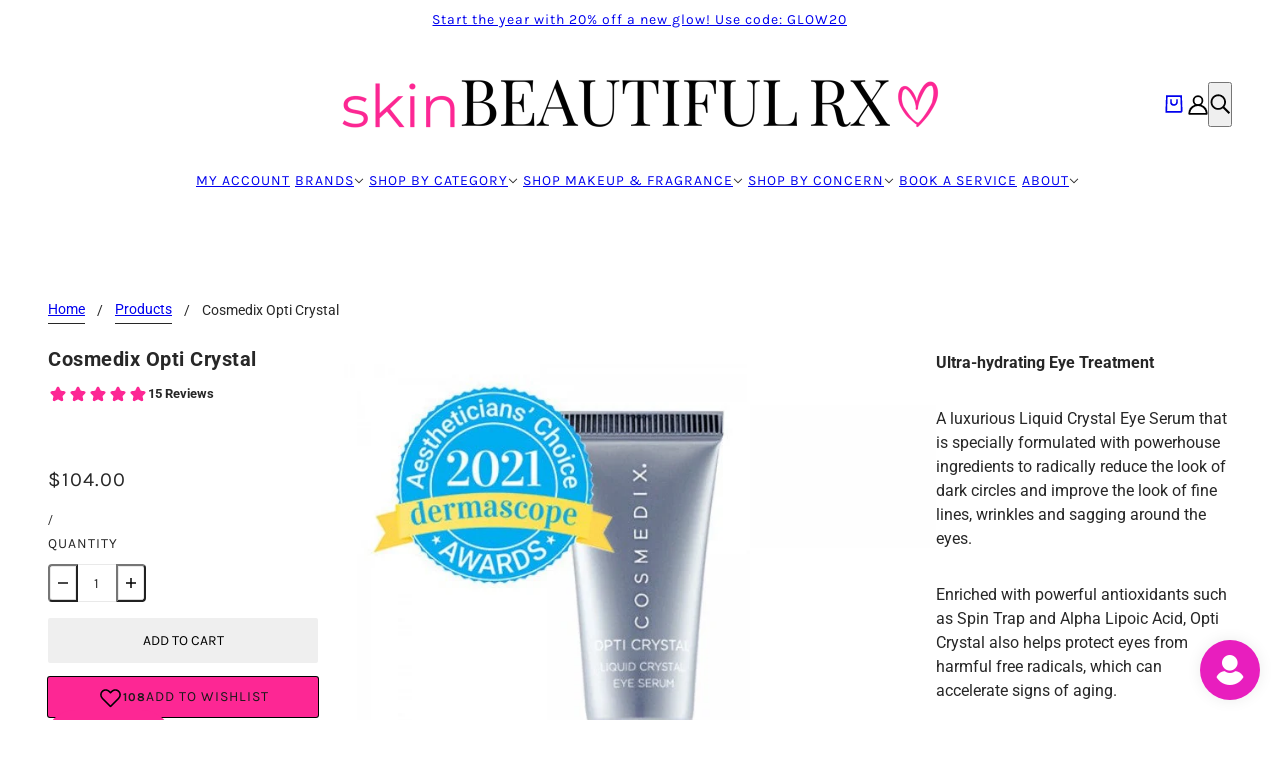

--- FILE ---
content_type: text/html; charset=utf-8
request_url: https://skinbeautifulrx.com/products/cosmedix-opti-crystal
body_size: 64868
content:
<!doctype html>
<html lang="en" dir="ltr">
  <head>
    <!-- Blockshop theme - Version 11.0.1 by Troop Themes - https://troopthemes.com/ -->

  
    <meta charset="UTF-8">
    <meta http-equiv="X-UA-Compatible" content="IE=edge">
    <meta name="viewport" content="width=device-width, initial-scale=1.0, maximum-scale=5.0"><meta name="description" content="Ultra-hydrating Eye Treatment A luxurious Liquid Crystal Eye Serum that is specially formulated with powerhouse ingredients to radically reduce the look of dark circles and improve the look of fine lines, wrinkles and sagging around the eyes. Enriched with powerful antioxidants such as Spin Trap and Alpha Lipoic Acid, "><title>
      Cosmedix Opti Crystal
 &ndash; skinBEAUTIFUL RX</title><link rel="canonical" href="https://skinbeautifulrx.com/products/cosmedix-opti-crystal"><link rel="shortcut icon" href="//skinbeautifulrx.com/cdn/shop/files/Updated_SBRX_Emoticon_-_Final_2000_x_2000_px.png?v=1749670339&width=32" type="image/png">
      <link rel="apple-touch-icon" href="//skinbeautifulrx.com/cdn/shop/files/Updated_SBRX_Emoticon_-_Final_2000_x_2000_px.png?v=1749670339&width=180"><link href="//skinbeautifulrx.com/cdn/shop/t/80/assets/product-card.css?v=22443261740785233731755302635" rel="stylesheet" media="all"/>
    <link href="//skinbeautifulrx.com/cdn/shop/t/80/assets/socialshopwave.css?v=118846641273791836411755302635" rel="stylesheet" media="all"/>
    <link href="//skinbeautifulrx.com/cdn/shop/t/80/assets/socialshopwave-custom.css?v=166514945617525739311755302635" rel="stylesheet" media="all"/>
    <link href="//skinbeautifulrx.com/cdn/shop/t/80/assets/custom-privacy-policy.css?v=150293464224204981331755302635" rel="stylesheet" media="all"/>
    <link href="//skinbeautifulrx.com/cdn/shop/t/80/assets/custom-header.css?v=47725155817054819441755302635" rel="stylesheet" type="text/css" media="all" />
    <link href="https://static.socialshopwave.com/ssw-assets/review-ac3f6377a6.critical.css" rel="stylesheet" media="all"/>
    <link href="https://static.socialshopwave.com/ssw-assets/core-fcec4c9d23.critical.css" rel="stylesheet" media="all"/>
    <link rel="stylesheet" type="text/css" href="//cdn.jsdelivr.net/npm/slick-carousel@1.8.1/slick/slick.css"/>
    <script async crossorigin fetchpriority="high" src="/cdn/shopifycloud/importmap-polyfill/es-modules-shim.2.4.0.js"></script>
<script src="//skinbeautifulrx.com/cdn/shop/t/80/assets/jquery-3.7.1.min.js?v=158417595810649192771755302635"></script>
    <script type="text/javascript" src="//cdn.jsdelivr.net/npm/slick-carousel@1.8.1/slick/slick.min.js"></script><link rel="preconnect" href="https://cdn.shopify.com" crossorigin>
<link rel="preconnect" href="https://fonts.shopifycdn.com" crossorigin>

<script type="importmap">
  {
    "imports": {
      "@troop-themes/main": "//skinbeautifulrx.com/cdn/shop/t/80/assets/theme.js?v=43992972864661041731755302635"
    }
  }
</script><link
    rel="preload"
    href="//skinbeautifulrx.com/cdn/fonts/roboto/roboto_n4.2019d890f07b1852f56ce63ba45b2db45d852cba.woff2"
    as="font"
    type="font/woff2"
    crossorigin
  ><link
    rel="preload"
    href="//skinbeautifulrx.com/cdn/fonts/karla/karla_n4.40497e07df527e6a50e58fb17ef1950c72f3e32c.woff2"
    as="font"
    type="font/woff2"
    crossorigin
  ><link
    rel="preload"
    href="//skinbeautifulrx.com/cdn/fonts/roboto/roboto_n4.2019d890f07b1852f56ce63ba45b2db45d852cba.woff2"
    as="font"
    type="font/woff2"
    crossorigin
  ><meta property="og:type" content="product" />
  <meta property="og:title" content="Cosmedix Opti Crystal" /><meta property="og:image" content="http://skinbeautifulrx.com/cdn/shop/products/opti-crystal-cap-on-25oz_2.jpg?v=1643047457&width=1200" />
    <meta property="og:image:secure_url" content="https://skinbeautifulrx.com/cdn/shop/products/opti-crystal-cap-on-25oz_2.jpg?v=1643047457&width=1200" />
    <meta property="og:image:width" content="700" />
    <meta property="og:image:height" content="700" /><meta property="og:image" content="http://skinbeautifulrx.com/cdn/shop/products/opti-crystal-cap-off-25oz_1_1_1.jpg?v=1643047660&width=1200" />
    <meta property="og:image:secure_url" content="https://skinbeautifulrx.com/cdn/shop/products/opti-crystal-cap-off-25oz_1_1_1.jpg?v=1643047660&width=1200" />
    <meta property="og:image:width" content="600" />
    <meta property="og:image:height" content="600" /><meta property="og:image" content="http://skinbeautifulrx.com/cdn/shop/products/results_opticrustal_1_1.jpg?v=1643047664&width=1200" />
    <meta property="og:image:secure_url" content="https://skinbeautifulrx.com/cdn/shop/products/results_opticrustal_1_1.jpg?v=1643047664&width=1200" />
    <meta property="og:image:width" content="600" />
    <meta property="og:image:height" content="600" /><meta property="og:price:currency" content="USD" />
  <meta
    property="og:price:amount"
    content="104.00"
  />

  <script type="application/ld+json">
    {
      "@context": "https://schema.org/",
      "@type": "Product",
      "name": "Cosmedix Opti Crystal",
      "image": ["//skinbeautifulrx.com/cdn/shop/products/opti-crystal-cap-on-25oz_2.jpg?v=1643047457&width=1200",
"//skinbeautifulrx.com/cdn/shop/products/opti-crystal-cap-off-25oz_1_1_1.jpg?v=1643047660&width=1200",
"//skinbeautifulrx.com/cdn/shop/products/results_opticrustal_1_1.jpg?v=1643047664&width=1200"
],
      "description": "Ultra-hydrating Eye TreatmentA luxurious Liquid Crystal Eye Serum that is specially formulated w...",
      "sku": "594716",
      "brand": {
        "@type": "Brand",
        "name": "Cosmedix"
      },"aggregateRating": {
          "@type": "AggregateRating",
          "ratingValue": "4.7",
          "reviewCount": "15"
        },"offers": [{
            "@type" : "Offer","sku": "594716","gtin12": 847137052652,"availability": "http://schema.org/InStock",
            "price": 104.0,
            "priceCurrency": "USD",
            "url": "https:\/\/skinbeautifulrx.com\/products\/cosmedix-opti-crystal?variant=41361760682134"
          }
]
    }
  </script><meta property="og:url" content="https://skinbeautifulrx.com/products/cosmedix-opti-crystal" />
<meta property="og:site_name" content="skinBEAUTIFUL RX" />
<meta property="og:description" content="Ultra-hydrating Eye Treatment A luxurious Liquid Crystal Eye Serum that is specially formulated with powerhouse ingredients to radically reduce the look of dark circles and improve the look of fine lines, wrinkles and sagging around the eyes. Enriched with powerful antioxidants such as Spin Trap and Alpha Lipoic Acid, " /><meta name="twitter:card" content="summary" />
<meta name="twitter:description" content="Ultra-hydrating Eye Treatment A luxurious Liquid Crystal Eye Serum that is specially formulated with powerhouse ingredients to radically reduce the look of dark circles and improve the look of fine lines, wrinkles and sagging around the eyes. Enriched with powerful antioxidants such as Spin Trap and Alpha Lipoic Acid, " /><meta name="twitter:title" content="Cosmedix Opti Crystal" /><meta
      name="twitter:image"
      content="https://skinbeautifulrx.com/cdn/shop/products/opti-crystal-cap-on-25oz_2.jpg?v=1643047457&width=480"
    /><style>@font-face {
  font-family: Roboto;
  font-weight: 400;
  font-style: normal;
  font-display: swap;
  src: url("//skinbeautifulrx.com/cdn/fonts/roboto/roboto_n4.2019d890f07b1852f56ce63ba45b2db45d852cba.woff2") format("woff2"),
       url("//skinbeautifulrx.com/cdn/fonts/roboto/roboto_n4.238690e0007583582327135619c5f7971652fa9d.woff") format("woff");
}
@font-face {
  font-family: Karla;
  font-weight: 400;
  font-style: normal;
  font-display: swap;
  src: url("//skinbeautifulrx.com/cdn/fonts/karla/karla_n4.40497e07df527e6a50e58fb17ef1950c72f3e32c.woff2") format("woff2"),
       url("//skinbeautifulrx.com/cdn/fonts/karla/karla_n4.e9f6f9de321061073c6bfe03c28976ba8ce6ee18.woff") format("woff");
}
@font-face {
  font-family: Karla;
  font-weight: 700;
  font-style: normal;
  font-display: swap;
  src: url("//skinbeautifulrx.com/cdn/fonts/karla/karla_n7.4358a847d4875593d69cfc3f8cc0b44c17b3ed03.woff2") format("woff2"),
       url("//skinbeautifulrx.com/cdn/fonts/karla/karla_n7.96e322f6d76ce794f25fa29e55d6997c3fb656b6.woff") format("woff");
}
@font-face {
  font-family: Roboto;
  font-weight: 400;
  font-style: normal;
  font-display: swap;
  src: url("//skinbeautifulrx.com/cdn/fonts/roboto/roboto_n4.2019d890f07b1852f56ce63ba45b2db45d852cba.woff2") format("woff2"),
       url("//skinbeautifulrx.com/cdn/fonts/roboto/roboto_n4.238690e0007583582327135619c5f7971652fa9d.woff") format("woff");
}
@font-face {
  font-family: Roboto;
  font-weight: 700;
  font-style: normal;
  font-display: swap;
  src: url("//skinbeautifulrx.com/cdn/fonts/roboto/roboto_n7.f38007a10afbbde8976c4056bfe890710d51dec2.woff2") format("woff2"),
       url("//skinbeautifulrx.com/cdn/fonts/roboto/roboto_n7.94bfdd3e80c7be00e128703d245c207769d763f9.woff") format("woff");
}
@font-face {
  font-family: Roboto;
  font-weight: 400;
  font-style: italic;
  font-display: swap;
  src: url("//skinbeautifulrx.com/cdn/fonts/roboto/roboto_i4.57ce898ccda22ee84f49e6b57ae302250655e2d4.woff2") format("woff2"),
       url("//skinbeautifulrx.com/cdn/fonts/roboto/roboto_i4.b21f3bd061cbcb83b824ae8c7671a82587b264bf.woff") format("woff");
}
@font-face {
  font-family: Roboto;
  font-weight: 700;
  font-style: italic;
  font-display: swap;
  src: url("//skinbeautifulrx.com/cdn/fonts/roboto/roboto_i7.7ccaf9410746f2c53340607c42c43f90a9005937.woff2") format("woff2"),
       url("//skinbeautifulrx.com/cdn/fonts/roboto/roboto_i7.49ec21cdd7148292bffea74c62c0df6e93551516.woff") format("woff");
}
:root {--font--heading--uppercase: normal;--font--nav--uppercase: uppercase;--font--sub-nav--uppercase: uppercase;--font--button--uppercase: uppercase;--font--overline--uppercase: uppercase;--font--banner--size: 61px;
    --font--banner--mobile-size: 44px;

    --font--featured--size: 59px;
    --font--featured--mobile-size: 44px;

    --font--section--size: 28px;
    --font--section--mobile-size: 20px;

    --font--block--size: 16px;
    --font--block--mobile-size: 20px;

    --font--paragraph--size: 16px;--font--paragraph--mobile-size: 16px;--font--featured-paragraph--size: 16px;--font--featured-paragraph--mobile-size: 16px;--font--nav--size: 14px;--font--nav--mobile-size: 14px;--font--sub-nav--size: 14px;--font--sub-nav--mobile-size: 14px;--font--overline--size: 14px;
    --font--button--size: 14px;
    --font--button--spacing: 0px;

    --font--heading--family: Roboto, sans-serif;
    --font--heading--weight: 400;
    --font--heading--style: normal;
    --font--heading--spacing: 1px;

    --font--nav--family: Karla, sans-serif;
    --font--nav--weight: 400;
    --font--nav--style: normal;

    --font--paragraph--family: Roboto, sans-serif;
    --font--paragraph--weight: 400;
    --font--paragraph--style: normal;
    --font--paragraph--spacing: 0px;

    --font--line-height: 1.2;
  }
</style><style>
  :root {
    --color--accent-1: #ffc7e4;
    --color--accent-1-translucent: rgba(255, 199, 228, 0.85);
    --color--accent-2: #f7f7f7;
    --color--accent-2-translucent: rgba(247, 247, 247, 0.85);
    --color--body: #272727;
    --color--body--light: #575757;
    --color--success: #4caf50;
    --color--gray: #e6e6e6;
    --color--alert: #d32f2f;

    --bg-color--white: white;
    --bg-color--light: #f7f7f7;
    --bg-color--light-translucent: rgba(247, 247, 247, 0.85);
    --bg-color--dark: #ffc7e4;
    --bg-color--dark-translucent: rgba(255, 148, 203, 0.85);
    --bg-color--accent-1: var(--color--accent-1);
    --bg-color--accent-2: var(--color--accent-2);
    --bg-color--body: #ffffff;
    --bg-color--body-translucent: rgba(255, 255, 255, 0.85);
    --bg-color--textbox: #fff;

    --border--dark: rgba(39, 39, 39, 0.1);
    --border--light: rgba(255, 255, 255, 0.1);

    --box-shadow--center: 0px 0px 10px rgba(0, 0, 0, 0.08);
    --box-shadow--top: 0 -10px 10px -10px rgba(0, 0, 0, 0.2);
    --box-shadow--left: -2px 0 10px -2px rgba(0, 0, 0, 0.2);
    --box-shadow--right: 2px 0 10px -2px rgba(0, 0, 0, 0.2);
    --box-shadow--bottom: 0 10px 10px -10px rgba(0, 0, 0, 0.2);

    --content--shadow-opacity: 0.15;
    --content--image-opacity: 0.65;

    --button--color: #ffffff;
    --button--bg-color: #212121;
    --button--bg-color--hover: var(--button--bg-color);
    --button--bdr-color: #212121;
    --button--color-disabled: #b9b9b9;
    --button--radius: 2px;

    --input--radius: 2px;
    --image--radius: 4px;
    --image--radius-enabled: 1;

    --progress-bar: linear-gradient(
                      90deg,
                      rgba(33, 33, 33, 0.3) 0%,
                      rgb(33, 33, 33) 80%,
                      rgba(33, 33, 33, 0.8)
                    );

    /* shop pay */
    --payment-terms-background-color: #ffffff;

    /* js helpers */
    --announcement--height: 0px;
    --header--height: 0px;
    --split-announcement--height: 0px;

    --sticky-offset: calc(var(--announcement--sticky, 0) * var(--announcement--height, 0px) + var(--header--sticky, 0) * var(--header--height, 0px));
  }

  shopify-accelerated-checkout, shopify-accelerated-checkout-cart {
    --shopify-accelerated-checkout-button-block-size: 45px;
    --shopify-accelerated-checkout-button-border-radius: var(--button--radius);
    --shopify-accelerated-checkout-button-box-shadow: 0 0 10px rgba(0, 0, 0, 0.3);
  }
</style><style></style><link href="//skinbeautifulrx.com/cdn/shop/t/80/assets/theme.css?v=173267391357484194361755302635" rel="stylesheet" type="text/css" media="all" />
    <link href="//skinbeautifulrx.com/cdn/shop/t/80/assets/custom.css?v=55731480935588613621755302635" rel="stylesheet" type="text/css" media="all" />
    <script>window.performance && window.performance.mark && window.performance.mark('shopify.content_for_header.start');</script><meta name="facebook-domain-verification" content="1yjwf5xyx8gi2ul5ouc5eo20nlgwge">
<meta name="facebook-domain-verification" content="n3ky502v86kwk4ea6l505vgmqytobj">
<meta name="google-site-verification" content="y3feUPqmt9Xt7ggGre5jt8rKVQqaLNLCPT4ds78k7nE">
<meta id="shopify-digital-wallet" name="shopify-digital-wallet" content="/35239592071/digital_wallets/dialog">
<meta name="shopify-checkout-api-token" content="8c2c3a7df2465fad5677121c80ca58b1">
<meta id="in-context-paypal-metadata" data-shop-id="35239592071" data-venmo-supported="true" data-environment="production" data-locale="en_US" data-paypal-v4="true" data-currency="USD">
<link rel="alternate" type="application/json+oembed" href="https://skinbeautifulrx.com/products/cosmedix-opti-crystal.oembed">
<script async="async" src="/checkouts/internal/preloads.js?locale=en-US"></script>
<link rel="preconnect" href="https://shop.app" crossorigin="anonymous">
<script async="async" src="https://shop.app/checkouts/internal/preloads.js?locale=en-US&shop_id=35239592071" crossorigin="anonymous"></script>
<script id="apple-pay-shop-capabilities" type="application/json">{"shopId":35239592071,"countryCode":"US","currencyCode":"USD","merchantCapabilities":["supports3DS"],"merchantId":"gid:\/\/shopify\/Shop\/35239592071","merchantName":"skinBEAUTIFUL RX","requiredBillingContactFields":["postalAddress","email"],"requiredShippingContactFields":["postalAddress","email"],"shippingType":"shipping","supportedNetworks":["visa","masterCard","amex","discover","elo","jcb"],"total":{"type":"pending","label":"skinBEAUTIFUL RX","amount":"1.00"},"shopifyPaymentsEnabled":true,"supportsSubscriptions":true}</script>
<script id="shopify-features" type="application/json">{"accessToken":"8c2c3a7df2465fad5677121c80ca58b1","betas":["rich-media-storefront-analytics"],"domain":"skinbeautifulrx.com","predictiveSearch":true,"shopId":35239592071,"locale":"en"}</script>
<script>var Shopify = Shopify || {};
Shopify.shop = "skinbeautiful-rx.myshopify.com";
Shopify.locale = "en";
Shopify.currency = {"active":"USD","rate":"1.0"};
Shopify.country = "US";
Shopify.theme = {"name":"[Dev] skinBeautiful RX | Hide Review \/ Wishlist","id":145060102294,"schema_name":"Blockshop","schema_version":"11.0.1","theme_store_id":606,"role":"main"};
Shopify.theme.handle = "null";
Shopify.theme.style = {"id":null,"handle":null};
Shopify.cdnHost = "skinbeautifulrx.com/cdn";
Shopify.routes = Shopify.routes || {};
Shopify.routes.root = "/";</script>
<script type="module">!function(o){(o.Shopify=o.Shopify||{}).modules=!0}(window);</script>
<script>!function(o){function n(){var o=[];function n(){o.push(Array.prototype.slice.apply(arguments))}return n.q=o,n}var t=o.Shopify=o.Shopify||{};t.loadFeatures=n(),t.autoloadFeatures=n()}(window);</script>
<script>
  window.ShopifyPay = window.ShopifyPay || {};
  window.ShopifyPay.apiHost = "shop.app\/pay";
  window.ShopifyPay.redirectState = null;
</script>
<script id="shop-js-analytics" type="application/json">{"pageType":"product"}</script>
<script defer="defer" async type="module" src="//skinbeautifulrx.com/cdn/shopifycloud/shop-js/modules/v2/client.init-shop-cart-sync_BdyHc3Nr.en.esm.js"></script>
<script defer="defer" async type="module" src="//skinbeautifulrx.com/cdn/shopifycloud/shop-js/modules/v2/chunk.common_Daul8nwZ.esm.js"></script>
<script type="module">
  await import("//skinbeautifulrx.com/cdn/shopifycloud/shop-js/modules/v2/client.init-shop-cart-sync_BdyHc3Nr.en.esm.js");
await import("//skinbeautifulrx.com/cdn/shopifycloud/shop-js/modules/v2/chunk.common_Daul8nwZ.esm.js");

  window.Shopify.SignInWithShop?.initShopCartSync?.({"fedCMEnabled":true,"windoidEnabled":true});

</script>
<script defer="defer" async type="module" src="//skinbeautifulrx.com/cdn/shopifycloud/shop-js/modules/v2/client.payment-terms_MV4M3zvL.en.esm.js"></script>
<script defer="defer" async type="module" src="//skinbeautifulrx.com/cdn/shopifycloud/shop-js/modules/v2/chunk.common_Daul8nwZ.esm.js"></script>
<script defer="defer" async type="module" src="//skinbeautifulrx.com/cdn/shopifycloud/shop-js/modules/v2/chunk.modal_CQq8HTM6.esm.js"></script>
<script type="module">
  await import("//skinbeautifulrx.com/cdn/shopifycloud/shop-js/modules/v2/client.payment-terms_MV4M3zvL.en.esm.js");
await import("//skinbeautifulrx.com/cdn/shopifycloud/shop-js/modules/v2/chunk.common_Daul8nwZ.esm.js");
await import("//skinbeautifulrx.com/cdn/shopifycloud/shop-js/modules/v2/chunk.modal_CQq8HTM6.esm.js");

  
</script>
<script>
  window.Shopify = window.Shopify || {};
  if (!window.Shopify.featureAssets) window.Shopify.featureAssets = {};
  window.Shopify.featureAssets['shop-js'] = {"shop-cart-sync":["modules/v2/client.shop-cart-sync_QYOiDySF.en.esm.js","modules/v2/chunk.common_Daul8nwZ.esm.js"],"init-fed-cm":["modules/v2/client.init-fed-cm_DchLp9rc.en.esm.js","modules/v2/chunk.common_Daul8nwZ.esm.js"],"shop-button":["modules/v2/client.shop-button_OV7bAJc5.en.esm.js","modules/v2/chunk.common_Daul8nwZ.esm.js"],"init-windoid":["modules/v2/client.init-windoid_DwxFKQ8e.en.esm.js","modules/v2/chunk.common_Daul8nwZ.esm.js"],"shop-cash-offers":["modules/v2/client.shop-cash-offers_DWtL6Bq3.en.esm.js","modules/v2/chunk.common_Daul8nwZ.esm.js","modules/v2/chunk.modal_CQq8HTM6.esm.js"],"shop-toast-manager":["modules/v2/client.shop-toast-manager_CX9r1SjA.en.esm.js","modules/v2/chunk.common_Daul8nwZ.esm.js"],"init-shop-email-lookup-coordinator":["modules/v2/client.init-shop-email-lookup-coordinator_UhKnw74l.en.esm.js","modules/v2/chunk.common_Daul8nwZ.esm.js"],"pay-button":["modules/v2/client.pay-button_DzxNnLDY.en.esm.js","modules/v2/chunk.common_Daul8nwZ.esm.js"],"avatar":["modules/v2/client.avatar_BTnouDA3.en.esm.js"],"init-shop-cart-sync":["modules/v2/client.init-shop-cart-sync_BdyHc3Nr.en.esm.js","modules/v2/chunk.common_Daul8nwZ.esm.js"],"shop-login-button":["modules/v2/client.shop-login-button_D8B466_1.en.esm.js","modules/v2/chunk.common_Daul8nwZ.esm.js","modules/v2/chunk.modal_CQq8HTM6.esm.js"],"init-customer-accounts-sign-up":["modules/v2/client.init-customer-accounts-sign-up_C8fpPm4i.en.esm.js","modules/v2/client.shop-login-button_D8B466_1.en.esm.js","modules/v2/chunk.common_Daul8nwZ.esm.js","modules/v2/chunk.modal_CQq8HTM6.esm.js"],"init-shop-for-new-customer-accounts":["modules/v2/client.init-shop-for-new-customer-accounts_CVTO0Ztu.en.esm.js","modules/v2/client.shop-login-button_D8B466_1.en.esm.js","modules/v2/chunk.common_Daul8nwZ.esm.js","modules/v2/chunk.modal_CQq8HTM6.esm.js"],"init-customer-accounts":["modules/v2/client.init-customer-accounts_dRgKMfrE.en.esm.js","modules/v2/client.shop-login-button_D8B466_1.en.esm.js","modules/v2/chunk.common_Daul8nwZ.esm.js","modules/v2/chunk.modal_CQq8HTM6.esm.js"],"shop-follow-button":["modules/v2/client.shop-follow-button_CkZpjEct.en.esm.js","modules/v2/chunk.common_Daul8nwZ.esm.js","modules/v2/chunk.modal_CQq8HTM6.esm.js"],"lead-capture":["modules/v2/client.lead-capture_BntHBhfp.en.esm.js","modules/v2/chunk.common_Daul8nwZ.esm.js","modules/v2/chunk.modal_CQq8HTM6.esm.js"],"checkout-modal":["modules/v2/client.checkout-modal_CfxcYbTm.en.esm.js","modules/v2/chunk.common_Daul8nwZ.esm.js","modules/v2/chunk.modal_CQq8HTM6.esm.js"],"shop-login":["modules/v2/client.shop-login_Da4GZ2H6.en.esm.js","modules/v2/chunk.common_Daul8nwZ.esm.js","modules/v2/chunk.modal_CQq8HTM6.esm.js"],"payment-terms":["modules/v2/client.payment-terms_MV4M3zvL.en.esm.js","modules/v2/chunk.common_Daul8nwZ.esm.js","modules/v2/chunk.modal_CQq8HTM6.esm.js"]};
</script>
<script>(function() {
  var isLoaded = false;
  function asyncLoad() {
    if (isLoaded) return;
    isLoaded = true;
    var urls = ["\/\/cdn.shopify.com\/proxy\/56d9b8be40cae13de093cf9b98e8029734c2c22444adf418d78e7f037be8406e\/api.goaffpro.com\/loader.js?shop=skinbeautiful-rx.myshopify.com\u0026sp-cache-control=cHVibGljLCBtYXgtYWdlPTkwMA","\/\/cdn.shopify.com\/proxy\/e27030f47d929feacaf8d4bfa88a3159519dbfd2b3c644070b5e7765114ea6e6\/cdn.bogos.io\/script_tag\/secomapp.scripttag.js?shop=skinbeautiful-rx.myshopify.com\u0026sp-cache-control=cHVibGljLCBtYXgtYWdlPTkwMA","\/\/cdn.shopify.com\/proxy\/4e5cbb8bc1ffb24376d08f75cec40af33952b1bd95b2d4a642944260c3b57215\/quotify.dev\/js\/widget.js?shop=skinbeautiful-rx.myshopify.com\u0026sp-cache-control=cHVibGljLCBtYXgtYWdlPTkwMA","https:\/\/cdn.attn.tv\/skinbeautifulrx\/dtag.js?shop=skinbeautiful-rx.myshopify.com","https:\/\/cdn.rebuyengine.com\/onsite\/js\/rebuy.js?shop=skinbeautiful-rx.myshopify.com","https:\/\/omnisnippet1.com\/platforms\/shopify.js?source=scriptTag\u0026v=2025-05-15T12\u0026shop=skinbeautiful-rx.myshopify.com","https:\/\/img0.socialshopwave.com\/ssw-empty.js?shop=skinbeautiful-rx.myshopify.com"];
    for (var i = 0; i < urls.length; i++) {
      var s = document.createElement('script');
      s.type = 'text/javascript';
      s.async = true;
      s.src = urls[i];
      var x = document.getElementsByTagName('script')[0];
      x.parentNode.insertBefore(s, x);
    }
  };
  if(window.attachEvent) {
    window.attachEvent('onload', asyncLoad);
  } else {
    window.addEventListener('load', asyncLoad, false);
  }
})();</script>
<script id="__st">var __st={"a":35239592071,"offset":-18000,"reqid":"e39ea151-aac4-4cf7-ad12-511506db61af-1768985383","pageurl":"skinbeautifulrx.com\/products\/cosmedix-opti-crystal","u":"e1d408b85637","p":"product","rtyp":"product","rid":7345356996758};</script>
<script>window.ShopifyPaypalV4VisibilityTracking = true;</script>
<script id="form-persister">!function(){'use strict';const t='contact',e='new_comment',n=[[t,t],['blogs',e],['comments',e],[t,'customer']],o='password',r='form_key',c=['recaptcha-v3-token','g-recaptcha-response','h-captcha-response',o],s=()=>{try{return window.sessionStorage}catch{return}},i='__shopify_v',u=t=>t.elements[r],a=function(){const t=[...n].map((([t,e])=>`form[action*='/${t}']:not([data-nocaptcha='true']) input[name='form_type'][value='${e}']`)).join(',');var e;return e=t,()=>e?[...document.querySelectorAll(e)].map((t=>t.form)):[]}();function m(t){const e=u(t);a().includes(t)&&(!e||!e.value)&&function(t){try{if(!s())return;!function(t){const e=s();if(!e)return;const n=u(t);if(!n)return;const o=n.value;o&&e.removeItem(o)}(t);const e=Array.from(Array(32),(()=>Math.random().toString(36)[2])).join('');!function(t,e){u(t)||t.append(Object.assign(document.createElement('input'),{type:'hidden',name:r})),t.elements[r].value=e}(t,e),function(t,e){const n=s();if(!n)return;const r=[...t.querySelectorAll(`input[type='${o}']`)].map((({name:t})=>t)),u=[...c,...r],a={};for(const[o,c]of new FormData(t).entries())u.includes(o)||(a[o]=c);n.setItem(e,JSON.stringify({[i]:1,action:t.action,data:a}))}(t,e)}catch(e){console.error('failed to persist form',e)}}(t)}const f=t=>{if('true'===t.dataset.persistBound)return;const e=function(t,e){const n=function(t){return'function'==typeof t.submit?t.submit:HTMLFormElement.prototype.submit}(t).bind(t);return function(){let t;return()=>{t||(t=!0,(()=>{try{e(),n()}catch(t){(t=>{console.error('form submit failed',t)})(t)}})(),setTimeout((()=>t=!1),250))}}()}(t,(()=>{m(t)}));!function(t,e){if('function'==typeof t.submit&&'function'==typeof e)try{t.submit=e}catch{}}(t,e),t.addEventListener('submit',(t=>{t.preventDefault(),e()})),t.dataset.persistBound='true'};!function(){function t(t){const e=(t=>{const e=t.target;return e instanceof HTMLFormElement?e:e&&e.form})(t);e&&m(e)}document.addEventListener('submit',t),document.addEventListener('DOMContentLoaded',(()=>{const e=a();for(const t of e)f(t);var n;n=document.body,new window.MutationObserver((t=>{for(const e of t)if('childList'===e.type&&e.addedNodes.length)for(const t of e.addedNodes)1===t.nodeType&&'FORM'===t.tagName&&a().includes(t)&&f(t)})).observe(n,{childList:!0,subtree:!0,attributes:!1}),document.removeEventListener('submit',t)}))}()}();</script>
<script integrity="sha256-4kQ18oKyAcykRKYeNunJcIwy7WH5gtpwJnB7kiuLZ1E=" data-source-attribution="shopify.loadfeatures" defer="defer" src="//skinbeautifulrx.com/cdn/shopifycloud/storefront/assets/storefront/load_feature-a0a9edcb.js" crossorigin="anonymous"></script>
<script crossorigin="anonymous" defer="defer" src="//skinbeautifulrx.com/cdn/shopifycloud/storefront/assets/shopify_pay/storefront-65b4c6d7.js?v=20250812"></script>
<script data-source-attribution="shopify.dynamic_checkout.dynamic.init">var Shopify=Shopify||{};Shopify.PaymentButton=Shopify.PaymentButton||{isStorefrontPortableWallets:!0,init:function(){window.Shopify.PaymentButton.init=function(){};var t=document.createElement("script");t.src="https://skinbeautifulrx.com/cdn/shopifycloud/portable-wallets/latest/portable-wallets.en.js",t.type="module",document.head.appendChild(t)}};
</script>
<script data-source-attribution="shopify.dynamic_checkout.buyer_consent">
  function portableWalletsHideBuyerConsent(e){var t=document.getElementById("shopify-buyer-consent"),n=document.getElementById("shopify-subscription-policy-button");t&&n&&(t.classList.add("hidden"),t.setAttribute("aria-hidden","true"),n.removeEventListener("click",e))}function portableWalletsShowBuyerConsent(e){var t=document.getElementById("shopify-buyer-consent"),n=document.getElementById("shopify-subscription-policy-button");t&&n&&(t.classList.remove("hidden"),t.removeAttribute("aria-hidden"),n.addEventListener("click",e))}window.Shopify?.PaymentButton&&(window.Shopify.PaymentButton.hideBuyerConsent=portableWalletsHideBuyerConsent,window.Shopify.PaymentButton.showBuyerConsent=portableWalletsShowBuyerConsent);
</script>
<script data-source-attribution="shopify.dynamic_checkout.cart.bootstrap">document.addEventListener("DOMContentLoaded",(function(){function t(){return document.querySelector("shopify-accelerated-checkout-cart, shopify-accelerated-checkout")}if(t())Shopify.PaymentButton.init();else{new MutationObserver((function(e,n){t()&&(Shopify.PaymentButton.init(),n.disconnect())})).observe(document.body,{childList:!0,subtree:!0})}}));
</script>
<link id="shopify-accelerated-checkout-styles" rel="stylesheet" media="screen" href="https://skinbeautifulrx.com/cdn/shopifycloud/portable-wallets/latest/accelerated-checkout-backwards-compat.css" crossorigin="anonymous">
<style id="shopify-accelerated-checkout-cart">
        #shopify-buyer-consent {
  margin-top: 1em;
  display: inline-block;
  width: 100%;
}

#shopify-buyer-consent.hidden {
  display: none;
}

#shopify-subscription-policy-button {
  background: none;
  border: none;
  padding: 0;
  text-decoration: underline;
  font-size: inherit;
  cursor: pointer;
}

#shopify-subscription-policy-button::before {
  box-shadow: none;
}

      </style>

<script>window.performance && window.performance.mark && window.performance.mark('shopify.content_for_header.end');</script>
<script>
  if (Shopify) {
    Shopify.routes = {
      ...Shopify.routes,
      all_products_collection: '/collections/all',
      cart: '/cart',
      cart_add: '/cart/add',
      cart_change: '/cart/change',
      cart_update: '/cart/update',
      libraries: {
        swipe_listener: "//skinbeautifulrx.com/cdn/shop/t/80/assets/swipe-listener.min.js?v=123039615894270182531755302635",
        masonry: "//skinbeautifulrx.com/cdn/shop/t/80/assets/masonry.min.js?v=153413113355937702121755302635",
        plyr: "/cdn/shopifycloud/plyr/v2.0/shopify-plyr.en.js",
        vimeo: "https://player.vimeo.com/api/player.js"
      },
      product_recommendations: '/recommendations/products',
      predictive_search: '/search/suggest',
      search: '/search',
      root: '/',
      youtube: 'https://youtube.com/iframe_api'
    }
  }
</script><script type="module" src="//skinbeautifulrx.com/cdn/shop/t/80/assets/theme.js?v=43992972864661041731755302635"></script><!-- Make sure to replace ENTER_MERCHANT_CLIENT_ID_HERE
  with your merchant account's client ID. You should
  use a Sandbox client ID for development and testing,
  and a production client ID for your live site.
  -->

  <script
      src="https://www.paypal.com/sdk/js?client-id=Aalu65zGORJ5u6L1XdE6KbCdIk3flRh9bI3XDXeTUOoTbanXHMIcZrV58g6GUi_0KEfYUvlzGf9Q7aB0&components=messages"
      data-namespace="PayPalSDK">
  </script>
  

<!-- BEGIN app block: shopify://apps/frequently-bought/blocks/app-embed-block/b1a8cbea-c844-4842-9529-7c62dbab1b1f --><script>
    window.codeblackbelt = window.codeblackbelt || {};
    window.codeblackbelt.shop = window.codeblackbelt.shop || 'skinbeautiful-rx.myshopify.com';
    
        window.codeblackbelt.productId = 7345356996758;</script><script src="//cdn.codeblackbelt.com/widgets/frequently-bought-together/main.min.js?version=2026012103-0500" async></script>
 <!-- END app block --><!-- BEGIN app block: shopify://apps/pagefly-page-builder/blocks/app-embed/83e179f7-59a0-4589-8c66-c0dddf959200 -->

<!-- BEGIN app snippet: pagefly-cro-ab-testing-main -->







<script>
  ;(function () {
    const url = new URL(window.location)
    const viewParam = url.searchParams.get('view')
    if (viewParam && viewParam.includes('variant-pf-')) {
      url.searchParams.set('pf_v', viewParam)
      url.searchParams.delete('view')
      window.history.replaceState({}, '', url)
    }
  })()
</script>



<script type='module'>
  
  window.PAGEFLY_CRO = window.PAGEFLY_CRO || {}

  window.PAGEFLY_CRO['data_debug'] = {
    original_template_suffix: "all_products",
    allow_ab_test: false,
    ab_test_start_time: 0,
    ab_test_end_time: 0,
    today_date_time: 1768985383000,
  }
  window.PAGEFLY_CRO['GA4'] = { enabled: false}
</script>

<!-- END app snippet -->








  <script src='https://cdn.shopify.com/extensions/019bb4f9-aed6-78a3-be91-e9d44663e6bf/pagefly-page-builder-215/assets/pagefly-helper.js' defer='defer'></script>

  <script src='https://cdn.shopify.com/extensions/019bb4f9-aed6-78a3-be91-e9d44663e6bf/pagefly-page-builder-215/assets/pagefly-general-helper.js' defer='defer'></script>

  <script src='https://cdn.shopify.com/extensions/019bb4f9-aed6-78a3-be91-e9d44663e6bf/pagefly-page-builder-215/assets/pagefly-snap-slider.js' defer='defer'></script>

  <script src='https://cdn.shopify.com/extensions/019bb4f9-aed6-78a3-be91-e9d44663e6bf/pagefly-page-builder-215/assets/pagefly-slideshow-v3.js' defer='defer'></script>

  <script src='https://cdn.shopify.com/extensions/019bb4f9-aed6-78a3-be91-e9d44663e6bf/pagefly-page-builder-215/assets/pagefly-slideshow-v4.js' defer='defer'></script>

  <script src='https://cdn.shopify.com/extensions/019bb4f9-aed6-78a3-be91-e9d44663e6bf/pagefly-page-builder-215/assets/pagefly-glider.js' defer='defer'></script>

  <script src='https://cdn.shopify.com/extensions/019bb4f9-aed6-78a3-be91-e9d44663e6bf/pagefly-page-builder-215/assets/pagefly-slideshow-v1-v2.js' defer='defer'></script>

  <script src='https://cdn.shopify.com/extensions/019bb4f9-aed6-78a3-be91-e9d44663e6bf/pagefly-page-builder-215/assets/pagefly-product-media.js' defer='defer'></script>

  <script src='https://cdn.shopify.com/extensions/019bb4f9-aed6-78a3-be91-e9d44663e6bf/pagefly-page-builder-215/assets/pagefly-product.js' defer='defer'></script>


<script id='pagefly-helper-data' type='application/json'>
  {
    "page_optimization": {
      "assets_prefetching": false
    },
    "elements_asset_mapper": {
      "Accordion": "https://cdn.shopify.com/extensions/019bb4f9-aed6-78a3-be91-e9d44663e6bf/pagefly-page-builder-215/assets/pagefly-accordion.js",
      "Accordion3": "https://cdn.shopify.com/extensions/019bb4f9-aed6-78a3-be91-e9d44663e6bf/pagefly-page-builder-215/assets/pagefly-accordion3.js",
      "CountDown": "https://cdn.shopify.com/extensions/019bb4f9-aed6-78a3-be91-e9d44663e6bf/pagefly-page-builder-215/assets/pagefly-countdown.js",
      "GMap1": "https://cdn.shopify.com/extensions/019bb4f9-aed6-78a3-be91-e9d44663e6bf/pagefly-page-builder-215/assets/pagefly-gmap.js",
      "GMap2": "https://cdn.shopify.com/extensions/019bb4f9-aed6-78a3-be91-e9d44663e6bf/pagefly-page-builder-215/assets/pagefly-gmap.js",
      "GMapBasicV2": "https://cdn.shopify.com/extensions/019bb4f9-aed6-78a3-be91-e9d44663e6bf/pagefly-page-builder-215/assets/pagefly-gmap.js",
      "GMapAdvancedV2": "https://cdn.shopify.com/extensions/019bb4f9-aed6-78a3-be91-e9d44663e6bf/pagefly-page-builder-215/assets/pagefly-gmap.js",
      "HTML.Video": "https://cdn.shopify.com/extensions/019bb4f9-aed6-78a3-be91-e9d44663e6bf/pagefly-page-builder-215/assets/pagefly-htmlvideo.js",
      "HTML.Video2": "https://cdn.shopify.com/extensions/019bb4f9-aed6-78a3-be91-e9d44663e6bf/pagefly-page-builder-215/assets/pagefly-htmlvideo2.js",
      "HTML.Video3": "https://cdn.shopify.com/extensions/019bb4f9-aed6-78a3-be91-e9d44663e6bf/pagefly-page-builder-215/assets/pagefly-htmlvideo2.js",
      "BackgroundVideo": "https://cdn.shopify.com/extensions/019bb4f9-aed6-78a3-be91-e9d44663e6bf/pagefly-page-builder-215/assets/pagefly-htmlvideo2.js",
      "Instagram": "https://cdn.shopify.com/extensions/019bb4f9-aed6-78a3-be91-e9d44663e6bf/pagefly-page-builder-215/assets/pagefly-instagram.js",
      "Instagram2": "https://cdn.shopify.com/extensions/019bb4f9-aed6-78a3-be91-e9d44663e6bf/pagefly-page-builder-215/assets/pagefly-instagram.js",
      "Insta3": "https://cdn.shopify.com/extensions/019bb4f9-aed6-78a3-be91-e9d44663e6bf/pagefly-page-builder-215/assets/pagefly-instagram3.js",
      "Tabs": "https://cdn.shopify.com/extensions/019bb4f9-aed6-78a3-be91-e9d44663e6bf/pagefly-page-builder-215/assets/pagefly-tab.js",
      "Tabs3": "https://cdn.shopify.com/extensions/019bb4f9-aed6-78a3-be91-e9d44663e6bf/pagefly-page-builder-215/assets/pagefly-tab3.js",
      "ProductBox": "https://cdn.shopify.com/extensions/019bb4f9-aed6-78a3-be91-e9d44663e6bf/pagefly-page-builder-215/assets/pagefly-cart.js",
      "FBPageBox2": "https://cdn.shopify.com/extensions/019bb4f9-aed6-78a3-be91-e9d44663e6bf/pagefly-page-builder-215/assets/pagefly-facebook.js",
      "FBLikeButton2": "https://cdn.shopify.com/extensions/019bb4f9-aed6-78a3-be91-e9d44663e6bf/pagefly-page-builder-215/assets/pagefly-facebook.js",
      "TwitterFeed2": "https://cdn.shopify.com/extensions/019bb4f9-aed6-78a3-be91-e9d44663e6bf/pagefly-page-builder-215/assets/pagefly-twitter.js",
      "Paragraph4": "https://cdn.shopify.com/extensions/019bb4f9-aed6-78a3-be91-e9d44663e6bf/pagefly-page-builder-215/assets/pagefly-paragraph4.js",

      "AliReviews": "https://cdn.shopify.com/extensions/019bb4f9-aed6-78a3-be91-e9d44663e6bf/pagefly-page-builder-215/assets/pagefly-3rd-elements.js",
      "BackInStock": "https://cdn.shopify.com/extensions/019bb4f9-aed6-78a3-be91-e9d44663e6bf/pagefly-page-builder-215/assets/pagefly-3rd-elements.js",
      "GloboBackInStock": "https://cdn.shopify.com/extensions/019bb4f9-aed6-78a3-be91-e9d44663e6bf/pagefly-page-builder-215/assets/pagefly-3rd-elements.js",
      "GrowaveWishlist": "https://cdn.shopify.com/extensions/019bb4f9-aed6-78a3-be91-e9d44663e6bf/pagefly-page-builder-215/assets/pagefly-3rd-elements.js",
      "InfiniteOptionsShopPad": "https://cdn.shopify.com/extensions/019bb4f9-aed6-78a3-be91-e9d44663e6bf/pagefly-page-builder-215/assets/pagefly-3rd-elements.js",
      "InkybayProductPersonalizer": "https://cdn.shopify.com/extensions/019bb4f9-aed6-78a3-be91-e9d44663e6bf/pagefly-page-builder-215/assets/pagefly-3rd-elements.js",
      "LimeSpot": "https://cdn.shopify.com/extensions/019bb4f9-aed6-78a3-be91-e9d44663e6bf/pagefly-page-builder-215/assets/pagefly-3rd-elements.js",
      "Loox": "https://cdn.shopify.com/extensions/019bb4f9-aed6-78a3-be91-e9d44663e6bf/pagefly-page-builder-215/assets/pagefly-3rd-elements.js",
      "Opinew": "https://cdn.shopify.com/extensions/019bb4f9-aed6-78a3-be91-e9d44663e6bf/pagefly-page-builder-215/assets/pagefly-3rd-elements.js",
      "Powr": "https://cdn.shopify.com/extensions/019bb4f9-aed6-78a3-be91-e9d44663e6bf/pagefly-page-builder-215/assets/pagefly-3rd-elements.js",
      "ProductReviews": "https://cdn.shopify.com/extensions/019bb4f9-aed6-78a3-be91-e9d44663e6bf/pagefly-page-builder-215/assets/pagefly-3rd-elements.js",
      "PushOwl": "https://cdn.shopify.com/extensions/019bb4f9-aed6-78a3-be91-e9d44663e6bf/pagefly-page-builder-215/assets/pagefly-3rd-elements.js",
      "ReCharge": "https://cdn.shopify.com/extensions/019bb4f9-aed6-78a3-be91-e9d44663e6bf/pagefly-page-builder-215/assets/pagefly-3rd-elements.js",
      "Rivyo": "https://cdn.shopify.com/extensions/019bb4f9-aed6-78a3-be91-e9d44663e6bf/pagefly-page-builder-215/assets/pagefly-3rd-elements.js",
      "TrackingMore": "https://cdn.shopify.com/extensions/019bb4f9-aed6-78a3-be91-e9d44663e6bf/pagefly-page-builder-215/assets/pagefly-3rd-elements.js",
      "Vitals": "https://cdn.shopify.com/extensions/019bb4f9-aed6-78a3-be91-e9d44663e6bf/pagefly-page-builder-215/assets/pagefly-3rd-elements.js",
      "Wiser": "https://cdn.shopify.com/extensions/019bb4f9-aed6-78a3-be91-e9d44663e6bf/pagefly-page-builder-215/assets/pagefly-3rd-elements.js"
    },
    "custom_elements_mapper": {
      "pf-click-action-element": "https://cdn.shopify.com/extensions/019bb4f9-aed6-78a3-be91-e9d44663e6bf/pagefly-page-builder-215/assets/pagefly-click-action-element.js",
      "pf-dialog-element": "https://cdn.shopify.com/extensions/019bb4f9-aed6-78a3-be91-e9d44663e6bf/pagefly-page-builder-215/assets/pagefly-dialog-element.js"
    }
  }
</script>


<!-- END app block --><!-- BEGIN app block: shopify://apps/attentive/blocks/attn-tag/8df62c72-8fe4-407e-a5b3-72132be30a0d --><script type="text/javascript" src="https://cdn.attn.tv/skinbeautifulrx/dtag.js?source=app-embed" defer="defer"></script>


<!-- END app block --><script src="https://cdn.shopify.com/extensions/6da6ffdd-cf2b-4a18-80e5-578ff81399ca/klarna-on-site-messaging-33/assets/index.js" type="text/javascript" defer="defer"></script>
<script src="https://cdn.shopify.com/extensions/b80e817c-8195-4cc3-9e6e-a7c2cd975f3b/afterpay-on-site-messaging-1/assets/messaging-lib-loader.js" type="text/javascript" defer="defer"></script>
<script src="https://cdn.shopify.com/extensions/019aae75-2e66-7350-82a6-8647f66a2cf9/https-appointly-com-64/assets/appointly-embed.js" type="text/javascript" defer="defer"></script>
<link href="https://monorail-edge.shopifysvc.com" rel="dns-prefetch">
<script>(function(){if ("sendBeacon" in navigator && "performance" in window) {try {var session_token_from_headers = performance.getEntriesByType('navigation')[0].serverTiming.find(x => x.name == '_s').description;} catch {var session_token_from_headers = undefined;}var session_cookie_matches = document.cookie.match(/_shopify_s=([^;]*)/);var session_token_from_cookie = session_cookie_matches && session_cookie_matches.length === 2 ? session_cookie_matches[1] : "";var session_token = session_token_from_headers || session_token_from_cookie || "";function handle_abandonment_event(e) {var entries = performance.getEntries().filter(function(entry) {return /monorail-edge.shopifysvc.com/.test(entry.name);});if (!window.abandonment_tracked && entries.length === 0) {window.abandonment_tracked = true;var currentMs = Date.now();var navigation_start = performance.timing.navigationStart;var payload = {shop_id: 35239592071,url: window.location.href,navigation_start,duration: currentMs - navigation_start,session_token,page_type: "product"};window.navigator.sendBeacon("https://monorail-edge.shopifysvc.com/v1/produce", JSON.stringify({schema_id: "online_store_buyer_site_abandonment/1.1",payload: payload,metadata: {event_created_at_ms: currentMs,event_sent_at_ms: currentMs}}));}}window.addEventListener('pagehide', handle_abandonment_event);}}());</script>
<script id="web-pixels-manager-setup">(function e(e,d,r,n,o){if(void 0===o&&(o={}),!Boolean(null===(a=null===(i=window.Shopify)||void 0===i?void 0:i.analytics)||void 0===a?void 0:a.replayQueue)){var i,a;window.Shopify=window.Shopify||{};var t=window.Shopify;t.analytics=t.analytics||{};var s=t.analytics;s.replayQueue=[],s.publish=function(e,d,r){return s.replayQueue.push([e,d,r]),!0};try{self.performance.mark("wpm:start")}catch(e){}var l=function(){var e={modern:/Edge?\/(1{2}[4-9]|1[2-9]\d|[2-9]\d{2}|\d{4,})\.\d+(\.\d+|)|Firefox\/(1{2}[4-9]|1[2-9]\d|[2-9]\d{2}|\d{4,})\.\d+(\.\d+|)|Chrom(ium|e)\/(9{2}|\d{3,})\.\d+(\.\d+|)|(Maci|X1{2}).+ Version\/(15\.\d+|(1[6-9]|[2-9]\d|\d{3,})\.\d+)([,.]\d+|)( \(\w+\)|)( Mobile\/\w+|) Safari\/|Chrome.+OPR\/(9{2}|\d{3,})\.\d+\.\d+|(CPU[ +]OS|iPhone[ +]OS|CPU[ +]iPhone|CPU IPhone OS|CPU iPad OS)[ +]+(15[._]\d+|(1[6-9]|[2-9]\d|\d{3,})[._]\d+)([._]\d+|)|Android:?[ /-](13[3-9]|1[4-9]\d|[2-9]\d{2}|\d{4,})(\.\d+|)(\.\d+|)|Android.+Firefox\/(13[5-9]|1[4-9]\d|[2-9]\d{2}|\d{4,})\.\d+(\.\d+|)|Android.+Chrom(ium|e)\/(13[3-9]|1[4-9]\d|[2-9]\d{2}|\d{4,})\.\d+(\.\d+|)|SamsungBrowser\/([2-9]\d|\d{3,})\.\d+/,legacy:/Edge?\/(1[6-9]|[2-9]\d|\d{3,})\.\d+(\.\d+|)|Firefox\/(5[4-9]|[6-9]\d|\d{3,})\.\d+(\.\d+|)|Chrom(ium|e)\/(5[1-9]|[6-9]\d|\d{3,})\.\d+(\.\d+|)([\d.]+$|.*Safari\/(?![\d.]+ Edge\/[\d.]+$))|(Maci|X1{2}).+ Version\/(10\.\d+|(1[1-9]|[2-9]\d|\d{3,})\.\d+)([,.]\d+|)( \(\w+\)|)( Mobile\/\w+|) Safari\/|Chrome.+OPR\/(3[89]|[4-9]\d|\d{3,})\.\d+\.\d+|(CPU[ +]OS|iPhone[ +]OS|CPU[ +]iPhone|CPU IPhone OS|CPU iPad OS)[ +]+(10[._]\d+|(1[1-9]|[2-9]\d|\d{3,})[._]\d+)([._]\d+|)|Android:?[ /-](13[3-9]|1[4-9]\d|[2-9]\d{2}|\d{4,})(\.\d+|)(\.\d+|)|Mobile Safari.+OPR\/([89]\d|\d{3,})\.\d+\.\d+|Android.+Firefox\/(13[5-9]|1[4-9]\d|[2-9]\d{2}|\d{4,})\.\d+(\.\d+|)|Android.+Chrom(ium|e)\/(13[3-9]|1[4-9]\d|[2-9]\d{2}|\d{4,})\.\d+(\.\d+|)|Android.+(UC? ?Browser|UCWEB|U3)[ /]?(15\.([5-9]|\d{2,})|(1[6-9]|[2-9]\d|\d{3,})\.\d+)\.\d+|SamsungBrowser\/(5\.\d+|([6-9]|\d{2,})\.\d+)|Android.+MQ{2}Browser\/(14(\.(9|\d{2,})|)|(1[5-9]|[2-9]\d|\d{3,})(\.\d+|))(\.\d+|)|K[Aa][Ii]OS\/(3\.\d+|([4-9]|\d{2,})\.\d+)(\.\d+|)/},d=e.modern,r=e.legacy,n=navigator.userAgent;return n.match(d)?"modern":n.match(r)?"legacy":"unknown"}(),u="modern"===l?"modern":"legacy",c=(null!=n?n:{modern:"",legacy:""})[u],f=function(e){return[e.baseUrl,"/wpm","/b",e.hashVersion,"modern"===e.buildTarget?"m":"l",".js"].join("")}({baseUrl:d,hashVersion:r,buildTarget:u}),m=function(e){var d=e.version,r=e.bundleTarget,n=e.surface,o=e.pageUrl,i=e.monorailEndpoint;return{emit:function(e){var a=e.status,t=e.errorMsg,s=(new Date).getTime(),l=JSON.stringify({metadata:{event_sent_at_ms:s},events:[{schema_id:"web_pixels_manager_load/3.1",payload:{version:d,bundle_target:r,page_url:o,status:a,surface:n,error_msg:t},metadata:{event_created_at_ms:s}}]});if(!i)return console&&console.warn&&console.warn("[Web Pixels Manager] No Monorail endpoint provided, skipping logging."),!1;try{return self.navigator.sendBeacon.bind(self.navigator)(i,l)}catch(e){}var u=new XMLHttpRequest;try{return u.open("POST",i,!0),u.setRequestHeader("Content-Type","text/plain"),u.send(l),!0}catch(e){return console&&console.warn&&console.warn("[Web Pixels Manager] Got an unhandled error while logging to Monorail."),!1}}}}({version:r,bundleTarget:l,surface:e.surface,pageUrl:self.location.href,monorailEndpoint:e.monorailEndpoint});try{o.browserTarget=l,function(e){var d=e.src,r=e.async,n=void 0===r||r,o=e.onload,i=e.onerror,a=e.sri,t=e.scriptDataAttributes,s=void 0===t?{}:t,l=document.createElement("script"),u=document.querySelector("head"),c=document.querySelector("body");if(l.async=n,l.src=d,a&&(l.integrity=a,l.crossOrigin="anonymous"),s)for(var f in s)if(Object.prototype.hasOwnProperty.call(s,f))try{l.dataset[f]=s[f]}catch(e){}if(o&&l.addEventListener("load",o),i&&l.addEventListener("error",i),u)u.appendChild(l);else{if(!c)throw new Error("Did not find a head or body element to append the script");c.appendChild(l)}}({src:f,async:!0,onload:function(){if(!function(){var e,d;return Boolean(null===(d=null===(e=window.Shopify)||void 0===e?void 0:e.analytics)||void 0===d?void 0:d.initialized)}()){var d=window.webPixelsManager.init(e)||void 0;if(d){var r=window.Shopify.analytics;r.replayQueue.forEach((function(e){var r=e[0],n=e[1],o=e[2];d.publishCustomEvent(r,n,o)})),r.replayQueue=[],r.publish=d.publishCustomEvent,r.visitor=d.visitor,r.initialized=!0}}},onerror:function(){return m.emit({status:"failed",errorMsg:"".concat(f," has failed to load")})},sri:function(e){var d=/^sha384-[A-Za-z0-9+/=]+$/;return"string"==typeof e&&d.test(e)}(c)?c:"",scriptDataAttributes:o}),m.emit({status:"loading"})}catch(e){m.emit({status:"failed",errorMsg:(null==e?void 0:e.message)||"Unknown error"})}}})({shopId: 35239592071,storefrontBaseUrl: "https://skinbeautifulrx.com",extensionsBaseUrl: "https://extensions.shopifycdn.com/cdn/shopifycloud/web-pixels-manager",monorailEndpoint: "https://monorail-edge.shopifysvc.com/unstable/produce_batch",surface: "storefront-renderer",enabledBetaFlags: ["2dca8a86"],webPixelsConfigList: [{"id":"1532887190","configuration":"{\"focusDuration\":\"3\"}","eventPayloadVersion":"v1","runtimeContext":"STRICT","scriptVersion":"5267644d2647fc677b620ee257b1625c","type":"APP","apiClientId":1743893,"privacyPurposes":["ANALYTICS","SALE_OF_DATA"],"dataSharingAdjustments":{"protectedCustomerApprovalScopes":["read_customer_personal_data"]}},{"id":"577863830","configuration":"{\"config\":\"{\\\"pixel_id\\\":\\\"G-F34SNDRNGV\\\",\\\"target_country\\\":\\\"US\\\",\\\"gtag_events\\\":[{\\\"type\\\":\\\"search\\\",\\\"action_label\\\":\\\"G-F34SNDRNGV\\\"},{\\\"type\\\":\\\"begin_checkout\\\",\\\"action_label\\\":\\\"G-F34SNDRNGV\\\"},{\\\"type\\\":\\\"view_item\\\",\\\"action_label\\\":[\\\"G-F34SNDRNGV\\\",\\\"MC-QFJHZ4RDGW\\\",\\\"MC-L1QHZ734C6\\\"]},{\\\"type\\\":\\\"purchase\\\",\\\"action_label\\\":[\\\"G-F34SNDRNGV\\\",\\\"MC-QFJHZ4RDGW\\\",\\\"MC-L1QHZ734C6\\\"]},{\\\"type\\\":\\\"page_view\\\",\\\"action_label\\\":[\\\"G-F34SNDRNGV\\\",\\\"MC-QFJHZ4RDGW\\\",\\\"MC-L1QHZ734C6\\\"]},{\\\"type\\\":\\\"add_payment_info\\\",\\\"action_label\\\":\\\"G-F34SNDRNGV\\\"},{\\\"type\\\":\\\"add_to_cart\\\",\\\"action_label\\\":\\\"G-F34SNDRNGV\\\"}],\\\"enable_monitoring_mode\\\":false}\"}","eventPayloadVersion":"v1","runtimeContext":"OPEN","scriptVersion":"b2a88bafab3e21179ed38636efcd8a93","type":"APP","apiClientId":1780363,"privacyPurposes":[],"dataSharingAdjustments":{"protectedCustomerApprovalScopes":["read_customer_address","read_customer_email","read_customer_name","read_customer_personal_data","read_customer_phone"]}},{"id":"535298198","configuration":"{\"env\":\"prod\"}","eventPayloadVersion":"v1","runtimeContext":"LAX","scriptVersion":"3dbd78f0aeeb2c473821a9db9e2dd54a","type":"APP","apiClientId":3977633,"privacyPurposes":["ANALYTICS","MARKETING"],"dataSharingAdjustments":{"protectedCustomerApprovalScopes":["read_customer_address","read_customer_email","read_customer_name","read_customer_personal_data","read_customer_phone"]}},{"id":"343376022","configuration":"{\"shop\":\"skinbeautiful-rx.myshopify.com\",\"cookie_duration\":\"1209600\"}","eventPayloadVersion":"v1","runtimeContext":"STRICT","scriptVersion":"a2e7513c3708f34b1f617d7ce88f9697","type":"APP","apiClientId":2744533,"privacyPurposes":["ANALYTICS","MARKETING"],"dataSharingAdjustments":{"protectedCustomerApprovalScopes":["read_customer_address","read_customer_email","read_customer_name","read_customer_personal_data","read_customer_phone"]}},{"id":"281411734","configuration":"{\"pixel_id\":\"264402615562132\",\"pixel_type\":\"facebook_pixel\",\"metaapp_system_user_token\":\"-\"}","eventPayloadVersion":"v1","runtimeContext":"OPEN","scriptVersion":"ca16bc87fe92b6042fbaa3acc2fbdaa6","type":"APP","apiClientId":2329312,"privacyPurposes":["ANALYTICS","MARKETING","SALE_OF_DATA"],"dataSharingAdjustments":{"protectedCustomerApprovalScopes":["read_customer_address","read_customer_email","read_customer_name","read_customer_personal_data","read_customer_phone"]}},{"id":"110526614","configuration":"{\"apiURL\":\"https:\/\/api.omnisend.com\",\"appURL\":\"https:\/\/app.omnisend.com\",\"brandID\":\"64b71bcc7947c2badc337795\",\"trackingURL\":\"https:\/\/wt.omnisendlink.com\"}","eventPayloadVersion":"v1","runtimeContext":"STRICT","scriptVersion":"aa9feb15e63a302383aa48b053211bbb","type":"APP","apiClientId":186001,"privacyPurposes":["ANALYTICS","MARKETING","SALE_OF_DATA"],"dataSharingAdjustments":{"protectedCustomerApprovalScopes":["read_customer_address","read_customer_email","read_customer_name","read_customer_personal_data","read_customer_phone"]}},{"id":"39190678","eventPayloadVersion":"1","runtimeContext":"LAX","scriptVersion":"1","type":"CUSTOM","privacyPurposes":["ANALYTICS","MARKETING","SALE_OF_DATA"],"name":"LP - GAds Conversion Tracking"},{"id":"39223446","eventPayloadVersion":"1","runtimeContext":"LAX","scriptVersion":"1","type":"CUSTOM","privacyPurposes":["ANALYTICS","MARKETING","SALE_OF_DATA"],"name":"LP - MAds Revenue Tracking"},{"id":"shopify-app-pixel","configuration":"{}","eventPayloadVersion":"v1","runtimeContext":"STRICT","scriptVersion":"0450","apiClientId":"shopify-pixel","type":"APP","privacyPurposes":["ANALYTICS","MARKETING"]},{"id":"shopify-custom-pixel","eventPayloadVersion":"v1","runtimeContext":"LAX","scriptVersion":"0450","apiClientId":"shopify-pixel","type":"CUSTOM","privacyPurposes":["ANALYTICS","MARKETING"]}],isMerchantRequest: false,initData: {"shop":{"name":"skinBEAUTIFUL RX","paymentSettings":{"currencyCode":"USD"},"myshopifyDomain":"skinbeautiful-rx.myshopify.com","countryCode":"US","storefrontUrl":"https:\/\/skinbeautifulrx.com"},"customer":null,"cart":null,"checkout":null,"productVariants":[{"price":{"amount":104.0,"currencyCode":"USD"},"product":{"title":"Cosmedix Opti Crystal","vendor":"Cosmedix","id":"7345356996758","untranslatedTitle":"Cosmedix Opti Crystal","url":"\/products\/cosmedix-opti-crystal","type":"Skin Care"},"id":"41361760682134","image":{"src":"\/\/skinbeautifulrx.com\/cdn\/shop\/products\/opti-crystal-cap-on-25oz_2.jpg?v=1643047457"},"sku":"594716","title":"Default Title","untranslatedTitle":"Default Title"}],"purchasingCompany":null},},"https://skinbeautifulrx.com/cdn","fcfee988w5aeb613cpc8e4bc33m6693e112",{"modern":"","legacy":""},{"shopId":"35239592071","storefrontBaseUrl":"https:\/\/skinbeautifulrx.com","extensionBaseUrl":"https:\/\/extensions.shopifycdn.com\/cdn\/shopifycloud\/web-pixels-manager","surface":"storefront-renderer","enabledBetaFlags":"[\"2dca8a86\"]","isMerchantRequest":"false","hashVersion":"fcfee988w5aeb613cpc8e4bc33m6693e112","publish":"custom","events":"[[\"page_viewed\",{}],[\"product_viewed\",{\"productVariant\":{\"price\":{\"amount\":104.0,\"currencyCode\":\"USD\"},\"product\":{\"title\":\"Cosmedix Opti Crystal\",\"vendor\":\"Cosmedix\",\"id\":\"7345356996758\",\"untranslatedTitle\":\"Cosmedix Opti Crystal\",\"url\":\"\/products\/cosmedix-opti-crystal\",\"type\":\"Skin Care\"},\"id\":\"41361760682134\",\"image\":{\"src\":\"\/\/skinbeautifulrx.com\/cdn\/shop\/products\/opti-crystal-cap-on-25oz_2.jpg?v=1643047457\"},\"sku\":\"594716\",\"title\":\"Default Title\",\"untranslatedTitle\":\"Default Title\"}}]]"});</script><script>
  window.ShopifyAnalytics = window.ShopifyAnalytics || {};
  window.ShopifyAnalytics.meta = window.ShopifyAnalytics.meta || {};
  window.ShopifyAnalytics.meta.currency = 'USD';
  var meta = {"product":{"id":7345356996758,"gid":"gid:\/\/shopify\/Product\/7345356996758","vendor":"Cosmedix","type":"Skin Care","handle":"cosmedix-opti-crystal","variants":[{"id":41361760682134,"price":10400,"name":"Cosmedix Opti Crystal","public_title":null,"sku":"594716"}],"remote":false},"page":{"pageType":"product","resourceType":"product","resourceId":7345356996758,"requestId":"e39ea151-aac4-4cf7-ad12-511506db61af-1768985383"}};
  for (var attr in meta) {
    window.ShopifyAnalytics.meta[attr] = meta[attr];
  }
</script>
<script class="analytics">
  (function () {
    var customDocumentWrite = function(content) {
      var jquery = null;

      if (window.jQuery) {
        jquery = window.jQuery;
      } else if (window.Checkout && window.Checkout.$) {
        jquery = window.Checkout.$;
      }

      if (jquery) {
        jquery('body').append(content);
      }
    };

    var hasLoggedConversion = function(token) {
      if (token) {
        return document.cookie.indexOf('loggedConversion=' + token) !== -1;
      }
      return false;
    }

    var setCookieIfConversion = function(token) {
      if (token) {
        var twoMonthsFromNow = new Date(Date.now());
        twoMonthsFromNow.setMonth(twoMonthsFromNow.getMonth() + 2);

        document.cookie = 'loggedConversion=' + token + '; expires=' + twoMonthsFromNow;
      }
    }

    var trekkie = window.ShopifyAnalytics.lib = window.trekkie = window.trekkie || [];
    if (trekkie.integrations) {
      return;
    }
    trekkie.methods = [
      'identify',
      'page',
      'ready',
      'track',
      'trackForm',
      'trackLink'
    ];
    trekkie.factory = function(method) {
      return function() {
        var args = Array.prototype.slice.call(arguments);
        args.unshift(method);
        trekkie.push(args);
        return trekkie;
      };
    };
    for (var i = 0; i < trekkie.methods.length; i++) {
      var key = trekkie.methods[i];
      trekkie[key] = trekkie.factory(key);
    }
    trekkie.load = function(config) {
      trekkie.config = config || {};
      trekkie.config.initialDocumentCookie = document.cookie;
      var first = document.getElementsByTagName('script')[0];
      var script = document.createElement('script');
      script.type = 'text/javascript';
      script.onerror = function(e) {
        var scriptFallback = document.createElement('script');
        scriptFallback.type = 'text/javascript';
        scriptFallback.onerror = function(error) {
                var Monorail = {
      produce: function produce(monorailDomain, schemaId, payload) {
        var currentMs = new Date().getTime();
        var event = {
          schema_id: schemaId,
          payload: payload,
          metadata: {
            event_created_at_ms: currentMs,
            event_sent_at_ms: currentMs
          }
        };
        return Monorail.sendRequest("https://" + monorailDomain + "/v1/produce", JSON.stringify(event));
      },
      sendRequest: function sendRequest(endpointUrl, payload) {
        // Try the sendBeacon API
        if (window && window.navigator && typeof window.navigator.sendBeacon === 'function' && typeof window.Blob === 'function' && !Monorail.isIos12()) {
          var blobData = new window.Blob([payload], {
            type: 'text/plain'
          });

          if (window.navigator.sendBeacon(endpointUrl, blobData)) {
            return true;
          } // sendBeacon was not successful

        } // XHR beacon

        var xhr = new XMLHttpRequest();

        try {
          xhr.open('POST', endpointUrl);
          xhr.setRequestHeader('Content-Type', 'text/plain');
          xhr.send(payload);
        } catch (e) {
          console.log(e);
        }

        return false;
      },
      isIos12: function isIos12() {
        return window.navigator.userAgent.lastIndexOf('iPhone; CPU iPhone OS 12_') !== -1 || window.navigator.userAgent.lastIndexOf('iPad; CPU OS 12_') !== -1;
      }
    };
    Monorail.produce('monorail-edge.shopifysvc.com',
      'trekkie_storefront_load_errors/1.1',
      {shop_id: 35239592071,
      theme_id: 145060102294,
      app_name: "storefront",
      context_url: window.location.href,
      source_url: "//skinbeautifulrx.com/cdn/s/trekkie.storefront.cd680fe47e6c39ca5d5df5f0a32d569bc48c0f27.min.js"});

        };
        scriptFallback.async = true;
        scriptFallback.src = '//skinbeautifulrx.com/cdn/s/trekkie.storefront.cd680fe47e6c39ca5d5df5f0a32d569bc48c0f27.min.js';
        first.parentNode.insertBefore(scriptFallback, first);
      };
      script.async = true;
      script.src = '//skinbeautifulrx.com/cdn/s/trekkie.storefront.cd680fe47e6c39ca5d5df5f0a32d569bc48c0f27.min.js';
      first.parentNode.insertBefore(script, first);
    };
    trekkie.load(
      {"Trekkie":{"appName":"storefront","development":false,"defaultAttributes":{"shopId":35239592071,"isMerchantRequest":null,"themeId":145060102294,"themeCityHash":"8616142536199580513","contentLanguage":"en","currency":"USD"},"isServerSideCookieWritingEnabled":true,"monorailRegion":"shop_domain","enabledBetaFlags":["65f19447"]},"Session Attribution":{},"S2S":{"facebookCapiEnabled":true,"source":"trekkie-storefront-renderer","apiClientId":580111}}
    );

    var loaded = false;
    trekkie.ready(function() {
      if (loaded) return;
      loaded = true;

      window.ShopifyAnalytics.lib = window.trekkie;

      var originalDocumentWrite = document.write;
      document.write = customDocumentWrite;
      try { window.ShopifyAnalytics.merchantGoogleAnalytics.call(this); } catch(error) {};
      document.write = originalDocumentWrite;

      window.ShopifyAnalytics.lib.page(null,{"pageType":"product","resourceType":"product","resourceId":7345356996758,"requestId":"e39ea151-aac4-4cf7-ad12-511506db61af-1768985383","shopifyEmitted":true});

      var match = window.location.pathname.match(/checkouts\/(.+)\/(thank_you|post_purchase)/)
      var token = match? match[1]: undefined;
      if (!hasLoggedConversion(token)) {
        setCookieIfConversion(token);
        window.ShopifyAnalytics.lib.track("Viewed Product",{"currency":"USD","variantId":41361760682134,"productId":7345356996758,"productGid":"gid:\/\/shopify\/Product\/7345356996758","name":"Cosmedix Opti Crystal","price":"104.00","sku":"594716","brand":"Cosmedix","variant":null,"category":"Skin Care","nonInteraction":true,"remote":false},undefined,undefined,{"shopifyEmitted":true});
      window.ShopifyAnalytics.lib.track("monorail:\/\/trekkie_storefront_viewed_product\/1.1",{"currency":"USD","variantId":41361760682134,"productId":7345356996758,"productGid":"gid:\/\/shopify\/Product\/7345356996758","name":"Cosmedix Opti Crystal","price":"104.00","sku":"594716","brand":"Cosmedix","variant":null,"category":"Skin Care","nonInteraction":true,"remote":false,"referer":"https:\/\/skinbeautifulrx.com\/products\/cosmedix-opti-crystal"});
      }
    });


        var eventsListenerScript = document.createElement('script');
        eventsListenerScript.async = true;
        eventsListenerScript.src = "//skinbeautifulrx.com/cdn/shopifycloud/storefront/assets/shop_events_listener-3da45d37.js";
        document.getElementsByTagName('head')[0].appendChild(eventsListenerScript);

})();</script>
  <script>
  if (!window.ga || (window.ga && typeof window.ga !== 'function')) {
    window.ga = function ga() {
      (window.ga.q = window.ga.q || []).push(arguments);
      if (window.Shopify && window.Shopify.analytics && typeof window.Shopify.analytics.publish === 'function') {
        window.Shopify.analytics.publish("ga_stub_called", {}, {sendTo: "google_osp_migration"});
      }
      console.error("Shopify's Google Analytics stub called with:", Array.from(arguments), "\nSee https://help.shopify.com/manual/promoting-marketing/pixels/pixel-migration#google for more information.");
    };
    if (window.Shopify && window.Shopify.analytics && typeof window.Shopify.analytics.publish === 'function') {
      window.Shopify.analytics.publish("ga_stub_initialized", {}, {sendTo: "google_osp_migration"});
    }
  }
</script>
<script
  defer
  src="https://skinbeautifulrx.com/cdn/shopifycloud/perf-kit/shopify-perf-kit-3.0.4.min.js"
  data-application="storefront-renderer"
  data-shop-id="35239592071"
  data-render-region="gcp-us-central1"
  data-page-type="product"
  data-theme-instance-id="145060102294"
  data-theme-name="Blockshop"
  data-theme-version="11.0.1"
  data-monorail-region="shop_domain"
  data-resource-timing-sampling-rate="10"
  data-shs="true"
  data-shs-beacon="true"
  data-shs-export-with-fetch="true"
  data-shs-logs-sample-rate="1"
  data-shs-beacon-endpoint="https://skinbeautifulrx.com/api/collect"
></script>
</head>

  <body
    class="page--cosmedix-opti-crystal template--product"
    data-theme-id="606"
    data-theme-name="Blockshop"
    data-theme-version="11.0.1"
    data-theme-preset=""
    data-logged-in="false"
  >
    <!--[if IE]>
      <div style="text-align:center;padding:72px 16px;">
        Browser unsupported, please update or try an alternative
      </div>
      <style>
        .layout--viewport { display: none; }
      </style>
    <![endif]-->

    <a data-item="a11y-button" href='#main_content' id="a11y_skip">Skip to main content</a>

    <div
      class="layout--viewport"
      data-drawer-status="closed"
      data-drop-shadows="true"
      data-cart-empty="true"
      data-transition-container="viewport"
      
    >
      <div class="layout--main-content"><!-- BEGIN sections: header-group -->
<aside id="shopify-section-sections--18625657471126__announcement" class="shopify-section shopify-section-group-header-group section--announcement"><announcement-bar-element
  class="announcement--root"
  data-section-id="sections--18625657471126__announcement"
  data-section-type="announcement"
  data-container
  data-background-color="none"
  data-border="none"
  data-mobile-spacing-above="none"
  data-mobile-spacing-below="none"
  data-rotate-frequency="7"
  data-scroll-text="true"
  data-spacing-above="none"
  data-spacing-below="none"
  data-sticky-enabled="false"
  
  
  
    style="--announcement--animation-speed:3;"
  
>
  <div class="announcement--left" data-mq="medium-large"></div>

  <div class="announcement--center"><div class="announcement--blocks"><a
      class="announcement--block"href="/pages/deals-promos"aria-hidden="false"
      data-transition-item="viewport"
      data-transition-trigger="custom"
      data-transition-type="slide-in"
      data-transition-active="false"data-mq=""
    ><div class="announcement--block-wrapper"><div class="announcement--text" data-item="nav-text">Start the year with 20% off a new glow! Use code: GLOW20</div></div><div class="announcement--block-wrapper"><div class="announcement--text" data-item="nav-text">Start the year with 20% off a new glow! Use code: GLOW20</div></div><div class="announcement--block-wrapper"><div class="announcement--text" data-item="nav-text">Start the year with 20% off a new glow! Use code: GLOW20</div></div><div class="announcement--block-wrapper"><div class="announcement--text" data-item="nav-text">Start the year with 20% off a new glow! Use code: GLOW20</div></div><div class="announcement--block-wrapper"><div class="announcement--text" data-item="nav-text">Start the year with 20% off a new glow! Use code: GLOW20</div></div><div class="announcement--block-wrapper"><div class="announcement--text" data-item="nav-text">Start the year with 20% off a new glow! Use code: GLOW20</div></div><div class="announcement--block-wrapper"><div class="announcement--text" data-item="nav-text">Start the year with 20% off a new glow! Use code: GLOW20</div></div><div class="announcement--block-wrapper"><div class="announcement--text" data-item="nav-text">Start the year with 20% off a new glow! Use code: GLOW20</div></div><div class="announcement--block-wrapper"><div class="announcement--text" data-item="nav-text">Start the year with 20% off a new glow! Use code: GLOW20</div></div><div class="announcement--block-wrapper"><div class="announcement--text" data-item="nav-text">Start the year with 20% off a new glow! Use code: GLOW20</div></div></a></div></div>

  <div class="announcement--right" data-mq="medium-large"></div>
</announcement-bar-element>

<style>
  :root {
    --announcement--sticky: 0;

    .section--header ~ #shopify-section-sections--18625657471126__announcement {
      top: calc(var(--header--sticky, 0) * var(--header--height, 0px));
      z-index: 4;
    }
  }
</style>


<script>
  document.documentElement.style.setProperty(
    '--announcement--height',
    `${document.querySelector('.announcement--root').offsetHeight.toFixed(2)}px`
  );
</script></aside><header id="shopify-section-sections--18625657471126__header" class="shopify-section shopify-section-group-header-group section--header"><link href="//skinbeautifulrx.com/cdn/shop/t/80/assets/custom-header.css?v=47725155817054819441755302635" rel="stylesheet" type="text/css" media="all" />
<header-element
  class="header--root"
  data-section-id="sections--18625657471126__header"
  data-section-type="header"
  data-background-color="none"
  data-bottom-border="false"
  data-container-width="6"
  data-hover-disabled="false"
  data-layout="center-below"
  data-mobile-spacing-above="none"
  data-mobile-spacing-below="none"
  data-overlap-behavior="drawer"
  data-reduce-height="false"
  data-scroll-hide="false"
  data-spacing-above="none"
  data-spacing-below="none"
  data-sticky="false"
  data-sticky-enabled="false"
  
  data-transparent-enabled="false"
  data-transparent-white-text="false"
  aria-expanded="false"
  aria-hidden="false"
><div class="header--wrapper"><div class="header--logo"><div class="header--primary-logo"><a
  href="/"
  title="skinBEAUTIFUL RX"
  itemscope
  itemprop="url"
  itemtype="https://schema.org/Organization"
><img src="//skinbeautifulrx.com/cdn/shop/files/Updated_SBRX_Logo_Close_Up-_Final_2000_x_2000_px_e359abfc-2599-47a7-82f1-7869b16dbafc.png?v=1749669975&amp;width=1196" alt="" srcset="//skinbeautifulrx.com/cdn/shop/files/Updated_SBRX_Logo_Close_Up-_Final_2000_x_2000_px_e359abfc-2599-47a7-82f1-7869b16dbafc.png?v=1749669975&amp;width=352 352w, //skinbeautifulrx.com/cdn/shop/files/Updated_SBRX_Logo_Close_Up-_Final_2000_x_2000_px_e359abfc-2599-47a7-82f1-7869b16dbafc.png?v=1749669975&amp;width=832 832w, //skinbeautifulrx.com/cdn/shop/files/Updated_SBRX_Logo_Close_Up-_Final_2000_x_2000_px_e359abfc-2599-47a7-82f1-7869b16dbafc.png?v=1749669975&amp;width=1196 1196w" width="1196" height="130" loading="eager" itemprop="logo" style="--width:598px;--mobile-width:230px;" fetchpriority="high"></a></div></div><div class="header--search-container">
        <button
      class="header--search"
      data-drawer-open="top"
      data-drawer-view="search"
      data-item="nav-text"
      aria-label="Search"
      tabindex="0"
    ><svg class="icon--root icon--search" viewBox="0 0 20 20">
      <path d="M14.37 12.86l5.636 5.637-1.414 1.414-5.633-5.632a7.627 7.627 0 01-4.688 1.604c-4.256 0-7.707-3.483-7.707-7.78 0-4.297 3.45-7.78 7.707-7.78s7.707 3.483 7.707 7.78c0 1.792-.6 3.442-1.608 4.758zM8.27 14.084c3.259 0 5.907-2.673 5.907-5.98 0-3.306-2.648-5.98-5.907-5.98-3.258 0-5.907 2.674-5.907 5.98 0 3.307 2.649 5.98 5.907 5.98z" stroke-width="0.01"></path>
    </svg></button>
      </div><nav class="header--primary-nav" aria-hidden="true">
      <button
        class="header--drawer-toggle"
        data-drawer-open="left"
        data-drawer-view="y-menu"
        aria-haspopup="menu"
        aria-label="Toggle drawer"
      >
        <span></span>
        <span></span>
        <span></span>
      </button><button
      class="header--search"
      data-drawer-open="top"
      data-drawer-view="search"
      data-item="nav-text"
      aria-label="Search"
      tabindex="0"
    ><svg class="icon--root icon--search" viewBox="0 0 20 20">
      <path d="M14.37 12.86l5.636 5.637-1.414 1.414-5.633-5.632a7.627 7.627 0 01-4.688 1.604c-4.256 0-7.707-3.483-7.707-7.78 0-4.297 3.45-7.78 7.707-7.78s7.707 3.483 7.707 7.78c0 1.792-.6 3.442-1.608 4.758zM8.27 14.084c3.259 0 5.907-2.673 5.907-5.98 0-3.306-2.648-5.98-5.907-5.98-3.258 0-5.907 2.674-5.907 5.98 0 3.307 2.649 5.98 5.907 5.98z" stroke-width="0.01"></path>
    </svg></button><x-menu-element
  class="x-menu"
  aria-hidden="false"
  data-mq="medium-large"
  style="--highlight-color:#d02e2e;"
>
  <ul class="x-menu--level-1--container"><li
        class="x-menu--level-1--link"
        data-depth="1"
        data-megamenu="false"
        
      ><a
            href="https://skinbeautifulrx.com/account/login"
            data-item="nav-text"
            
          ><span class="x-menu--level-1--text">My Account</span></a></li><li
        class="x-menu--level-1--link"
        data-depth="3"
        data-megamenu="true"
        
      ><a
            href="#"
            data-item="nav-text"
            
              aria-haspopup="true"
              aria-expanded="false"
              aria-controls="x-menu_brands"
            
          ><span class="x-menu--level-1--text">Brands<svg class="icon--root icon--chevron-down" width="10" height="6" viewBox="0 0 10 6" xmlns="http://www.w3.org/2000/svg">
      <path d="M5 4.058 8.53.528l.707.707-3.53 3.53L5 5.472.763 1.235 1.47.528 5 4.058Z" fill="#000" fill-rule="nonzero" />
    </svg></span></a><div
            class="x-menu--level-2--container"
            id="x-menu_brands"
            aria-hidden="true"
            data-background-color="none"
            data-megamenu="true"
            data-text-color="body"
            
          ><div class="x-menu--level-2--wrapper"><div class="x-menu--single-parents">
                    <ul
                      class="x-menu--level-2--list"
                      data-single-parents="true"
                    ><li class="x-menu--level-2--link">
                      <a
                        href="/pages/brands"
                        data-item="nav-text"
                      >Shop All Brands</a>
                    </li></ul>
                    </div><ul
                      class="x-menu--level-2--list"
                    ><li class="x-menu--level-2--link">
                      <a href="#" data-item="nav-text">Featured Brands</a><ul class="x-menu--level-3--container"><li class="x-menu--level-3--link">
                              <a href="/collections/alastin-skincare" data-item="sub-nav-text">Alastin Skincare</a>
                            </li><li class="x-menu--level-3--link">
                              <a href="/collections/auteur" data-item="sub-nav-text">Auteur</a>
                            </li><li class="x-menu--level-3--link">
                              <a href="/collections/colorescience" data-item="sub-nav-text">Colorescience</a>
                            </li><li class="x-menu--level-3--link">
                              <a href="/collections/epicutis" data-item="sub-nav-text">Epicutis</a>
                            </li><li class="x-menu--level-3--link">
                              <a href="/collections/hydrinity" data-item="sub-nav-text">Hydrinity</a>
                            </li><li class="x-menu--level-3--link">
                              <a href="/collections/is-clinical" data-item="sub-nav-text">iS Clinical</a>
                            </li><li class="x-menu--level-3--link">
                              <a href="/collections/neogenesis" data-item="sub-nav-text">NeoGenesis</a>
                            </li><li class="x-menu--level-3--link">
                              <a href="/collections/osmosis-medical-skincare" data-item="sub-nav-text">Osmosis</a>
                            </li><li class="x-menu--level-3--link">
                              <a href="/collections/plated-skin-science" data-item="sub-nav-text">Plated</a>
                            </li><li class="x-menu--level-3--link">
                              <a href="/collections/revitalash-cosmetics" data-item="sub-nav-text">RevitaLash</a>
                            </li><li class="x-menu--level-3--link">
                              <a href="/collections/skinceuticals" data-item="sub-nav-text">SkinCeuticals</a>
                            </li><li class="x-menu--level-3--link">
                              <a href="/collections/skinmedica" data-item="sub-nav-text">SKINMEDICA</a>
                            </li></ul></li></ul></div></div></li><li
        class="x-menu--level-1--link"
        data-depth="2"
        data-megamenu="false"
        
      ><a
            href="#"
            data-item="nav-text"
            
              aria-haspopup="true"
              aria-expanded="false"
              aria-controls="x-menu_shop-by-category"
            
          ><span class="x-menu--level-1--text">Shop By Category<svg class="icon--root icon--chevron-down" width="10" height="6" viewBox="0 0 10 6" xmlns="http://www.w3.org/2000/svg">
      <path d="M5 4.058 8.53.528l.707.707-3.53 3.53L5 5.472.763 1.235 1.47.528 5 4.058Z" fill="#000" fill-rule="nonzero" />
    </svg></span></a><div
            class="x-menu--level-2--container"
            id="x-menu_shop-by-category"
            aria-hidden="true"
            data-background-color="none"
            data-megamenu="false"
            data-text-color="body"
            
          ><div class="x-menu--level-2--wrapper"><div class="x-menu--single-parents">
                    <ul
                      class="x-menu--level-2--list"
                      data-single-parents="true"
                    ><li class="x-menu--level-2--link">
                      <a
                        href="/collections/body-care-1"
                        data-item="sub-nav-text"
                      >Body Care</a>
                    </li><li class="x-menu--level-2--link">
                      <a
                        href="/collections/brands-1"
                        data-item="sub-nav-text"
                      >Cleansers</a>
                    </li><li class="x-menu--level-2--link">
                      <a
                        href="/collections/devices"
                        data-item="sub-nav-text"
                      >DEVICES</a>
                    </li><li class="x-menu--level-2--link">
                      <a
                        href="/collections/exfoliants"
                        data-item="sub-nav-text"
                      >EXFOLIANTS</a>
                    </li><li class="x-menu--level-2--link">
                      <a
                        href="/collections/eye-care"
                        data-item="sub-nav-text"
                      >EYE CARE</a>
                    </li><li class="x-menu--level-2--link">
                      <a
                        href="/collections/masks"
                        data-item="sub-nav-text"
                      >MASKS</a>
                    </li><li class="x-menu--level-2--link">
                      <a
                        href="/collections/moisturizers"
                        data-item="sub-nav-text"
                      >MOISTURIZERS</a>
                    </li><li class="x-menu--level-2--link">
                      <a
                        href="/collections/oils"
                        data-item="sub-nav-text"
                      >Oils</a>
                    </li><li class="x-menu--level-2--link">
                      <a
                        href="/collections/spf"
                        data-item="sub-nav-text"
                      >SPF</a>
                    </li><li class="x-menu--level-2--link">
                      <a
                        href="/collections/sunless-tanner"
                        data-item="sub-nav-text"
                      >SUNLESS TANNER</a>
                    </li><li class="x-menu--level-2--link">
                      <a
                        href="/collections/toners-mists"
                        data-item="sub-nav-text"
                      >TONERS/MISTS</a>
                    </li><li class="x-menu--level-2--link">
                      <a
                        href="/collections/treatment-serums-creams"
                        data-item="sub-nav-text"
                      >TREATMENT SERUMS & CREAMS</a>
                    </li><li class="x-menu--level-2--link">
                      <a
                        href="/collections/vitamin-a"
                        data-item="sub-nav-text"
                      >Vitamin A</a>
                    </li><li class="x-menu--level-2--link">
                      <a
                        href="/collections/wellness-supplements"
                        data-item="sub-nav-text"
                      >WELLNESS & SUPPLEMENTS</a>
                    </li><li class="x-menu--level-2--link">
                      <a
                        href="/products/skinbeautiful-rx-gift-card"
                        data-item="sub-nav-text"
                      >Gift Cards</a>
                    </li></ul>
                    </div></div></div></li><li
        class="x-menu--level-1--link"
        data-depth="2"
        data-megamenu="false"
        
      ><a
            href="#"
            data-item="nav-text"
            
              aria-haspopup="true"
              aria-expanded="false"
              aria-controls="x-menu_shop-makeup-fragrance"
            
          ><span class="x-menu--level-1--text">Shop Makeup & Fragrance<svg class="icon--root icon--chevron-down" width="10" height="6" viewBox="0 0 10 6" xmlns="http://www.w3.org/2000/svg">
      <path d="M5 4.058 8.53.528l.707.707-3.53 3.53L5 5.472.763 1.235 1.47.528 5 4.058Z" fill="#000" fill-rule="nonzero" />
    </svg></span></a><div
            class="x-menu--level-2--container"
            id="x-menu_shop-makeup-fragrance"
            aria-hidden="true"
            data-background-color="none"
            data-megamenu="false"
            data-text-color="body"
            
          ><div class="x-menu--level-2--wrapper"><div class="x-menu--single-parents">
                    <ul
                      class="x-menu--level-2--list"
                      data-single-parents="true"
                    ><li class="x-menu--level-2--link">
                      <a
                        href="/collections/bronzer-blush-highlighter"
                        data-item="sub-nav-text"
                      >Bronzer Blush & Highlighter</a>
                    </li><li class="x-menu--level-2--link">
                      <a
                        href="/collections/makeup-brushes-sponges"
                        data-item="sub-nav-text"
                      >Brushes & Tools</a>
                    </li><li class="x-menu--level-2--link">
                      <a
                        href="/collections/concealer"
                        data-item="sub-nav-text"
                      >Concealer</a>
                    </li><li class="x-menu--level-2--link">
                      <a
                        href="/collections/eyes-1"
                        data-item="sub-nav-text"
                      >Eyes & Brows</a>
                    </li><li class="x-menu--level-2--link">
                      <a
                        href="/collections/foundation"
                        data-item="sub-nav-text"
                      >Foundation</a>
                    </li><li class="x-menu--level-2--link">
                      <a
                        href="/collections/fragrance"
                        data-item="sub-nav-text"
                      >Fragrance</a>
                    </li><li class="x-menu--level-2--link">
                      <a
                        href="/collections/lips-1"
                        data-item="sub-nav-text"
                      >Lips</a>
                    </li></ul>
                    </div></div></div></li><li
        class="x-menu--level-1--link"
        data-depth="2"
        data-megamenu="false"
        
      ><a
            href="#"
            data-item="nav-text"
            
              aria-haspopup="true"
              aria-expanded="false"
              aria-controls="x-menu_shop-by-concern"
            
          ><span class="x-menu--level-1--text">Shop by concern<svg class="icon--root icon--chevron-down" width="10" height="6" viewBox="0 0 10 6" xmlns="http://www.w3.org/2000/svg">
      <path d="M5 4.058 8.53.528l.707.707-3.53 3.53L5 5.472.763 1.235 1.47.528 5 4.058Z" fill="#000" fill-rule="nonzero" />
    </svg></span></a><div
            class="x-menu--level-2--container"
            id="x-menu_shop-by-concern"
            aria-hidden="true"
            data-background-color="none"
            data-megamenu="false"
            data-text-color="body"
            
          ><div class="x-menu--level-2--wrapper"><div class="x-menu--single-parents">
                    <ul
                      class="x-menu--level-2--list"
                      data-single-parents="true"
                    ><li class="x-menu--level-2--link">
                      <a
                        href="/collections/acne"
                        data-item="sub-nav-text"
                      >Acne</a>
                    </li><li class="x-menu--level-2--link">
                      <a
                        href="/collections/dry-skin"
                        data-item="sub-nav-text"
                      >Dry Skin</a>
                    </li><li class="x-menu--level-2--link">
                      <a
                        href="/collections/laxity-skin-tightening"
                        data-item="sub-nav-text"
                      >Laxity/ Skin Tightening</a>
                    </li><li class="x-menu--level-2--link">
                      <a
                        href="/collections/pigment"
                        data-item="sub-nav-text"
                      >Pigment</a>
                    </li><li class="x-menu--level-2--link">
                      <a
                        href="/collections/rosacea"
                        data-item="sub-nav-text"
                      >Rosacea/ Sensitive Skin</a>
                    </li></ul>
                    </div></div></div></li><li
        class="x-menu--level-1--link"
        data-depth="1"
        data-megamenu="false"
        
      ><a
            href="/pages/spa-services"
            data-item="nav-text"
            
          ><span class="x-menu--level-1--text">BOOK A SERVICE</span></a></li><li
        class="x-menu--level-1--link"
        data-depth="2"
        data-megamenu="false"
        
      ><a
            href="#"
            data-item="nav-text"
            
              aria-haspopup="true"
              aria-expanded="false"
              aria-controls="x-menu_about"
            
          ><span class="x-menu--level-1--text">About<svg class="icon--root icon--chevron-down" width="10" height="6" viewBox="0 0 10 6" xmlns="http://www.w3.org/2000/svg">
      <path d="M5 4.058 8.53.528l.707.707-3.53 3.53L5 5.472.763 1.235 1.47.528 5 4.058Z" fill="#000" fill-rule="nonzero" />
    </svg></span></a><div
            class="x-menu--level-2--container"
            id="x-menu_about"
            aria-hidden="true"
            data-background-color="none"
            data-megamenu="false"
            data-text-color="body"
            
          ><div class="x-menu--level-2--wrapper"><div class="x-menu--single-parents">
                    <ul
                      class="x-menu--level-2--list"
                      data-single-parents="true"
                    ><li class="x-menu--level-2--link">
                      <a
                        href="/pages/about-leah"
                        data-item="sub-nav-text"
                      >About Leah</a>
                    </li><li class="x-menu--level-2--link">
                      <a
                        href="/pages/about"
                        data-item="sub-nav-text"
                      >About SBRX</a>
                    </li><li class="x-menu--level-2--link">
                      <a
                        href="/blogs/news"
                        data-item="sub-nav-text"
                      >Blog</a>
                    </li><li class="x-menu--level-2--link">
                      <a
                        href="/pages/deals-promos"
                        data-item="sub-nav-text"
                      >Deals & Promos</a>
                    </li><li class="x-menu--level-2--link">
                      <a
                        href="/pages/social"
                        data-item="sub-nav-text"
                      >Social Media</a>
                    </li></ul>
                    </div></div></div></li></ul>
</x-menu-element></nav>

    <nav class="header--secondary-nav" data-item="nav-text"><button
      class="header--search"
      data-drawer-open="top"
      data-drawer-view="search"
      data-item="nav-text"
      aria-label="Search"
      tabindex="0"
    ><svg class="icon--root icon--search" viewBox="0 0 20 20">
      <path d="M14.37 12.86l5.636 5.637-1.414 1.414-5.633-5.632a7.627 7.627 0 01-4.688 1.604c-4.256 0-7.707-3.483-7.707-7.78 0-4.297 3.45-7.78 7.707-7.78s7.707 3.483 7.707 7.78c0 1.792-.6 3.442-1.608 4.758zM8.27 14.084c3.259 0 5.907-2.673 5.907-5.98 0-3.306-2.648-5.98-5.907-5.98-3.258 0-5.907 2.674-5.907 5.98 0 3.307 2.649 5.98 5.907 5.98z" stroke-width="0.01"></path>
    </svg></button>
  
      <div class="ssw-topauth header--account-icon desktop">
      
      <a href="/account">
        <svg class="icon--root icon--account" viewBox="0 0 20 20">
        <path d="M13.33 9.78a9.654 9.654 0 016.32 9.06.9.9 0 01-.9.9H1.25a.9.9 0 01-.9-.9 9.654 9.654 0 016.32-9.06 5.342 5.342 0 116.66 0zM10 9.145a3.542 3.542 0 100-7.085 3.542 3.542 0 000 7.085zm7.799 8.795a7.851 7.851 0 00-15.598 0h15.598z" stroke-width="0.01"></path>
        </svg>
      </a>
      
    </div>
      <a
        class="header--cart header--cart-number"
        data-type="icon"
        aria-label="Cart"href="/cart"data-cart-count="0"
        data-item-count="0"
      >
        <span class="cart--external--total-items">0</span><svg class="icon--root icon--bag" xmlns="http://www.w3.org/2000/svg" viewBox="0 0 20 20">
      <path fill="none" stroke="#000" stroke-miterlimit="10" d="M17.04 17.1H2.96L3.5 2.89h12.99l.54 14.21Z" />
      <path fill="none" stroke="#000" stroke-miterlimit="10" d="M7.24 5.79v2.37a2.76 2.76 0 1 0 5.52 0V5.79" />
    </svg></a>
    </nav>
  </div>
</header-element>

<style>
  :root {
    --header--sticky: 0;

    .section--announcement ~ #shopify-section-sections--18625657471126__header {
      top: calc(var(--announcement--sticky, 0) * var(--announcement--height, 0px));
      z-index: 4;
    }
  }
</style>


<script>
  const header_root = document.querySelector('.header--root');
  header_root && document.documentElement.style.setProperty(
    '--header--height', `${header_root.offsetHeight.toFixed(2)}px`
  );
</script><element-relocator data-move-into=".mobile-nav--account" data-mq="none">
     <div class="ssw-topauth">
    
      <a href="/account">Login</a>
      <span class="ssw-login-divider">/</span>
      <a id="customer_register_link" data-toggle="ssw-modal" data-target="#signup_modal" href="javascript:void(0);" onclick="trackShopStats('login_popup_view', 'all')">Sign up</a>
    
    </div>
  </element-relocator><element-relocator data-move-into=".mobile-nav--search"  data-mq="none">
    <button
      class="header--search"
      data-drawer-open="top"
      data-drawer-view="search"
      data-item="nav-text"
      aria-label="Search"
      tabindex="0"
    >
      Search
    </button>
  </element-relocator><element-relocator data-move-into=".mobile-nav--menu" data-mq="none"><y-menu-element class="y-menu" style="--highlight-color:#d02e2e;">
  <ul
    class="y-menu--level-1--container"
    id="y-menu"
    aria-current="true"
    
  >
    
<li
        class="y-menu--level-1--link"
        data-item="nav-text"
        data-depth="1"
        
      ><a
              href="https://skinbeautifulrx.com/account/login"
              data-item="nav-text"
              
            >My Account</a></li><li
        class="y-menu--level-1--link"
        data-item="nav-text"
        data-depth="1"
        
      ><a
              href="/"
              data-item="nav-text"
              
            >Home</a></li><li
        class="y-menu--level-1--link"
        data-item="nav-text"
        data-depth="2"
        
      ><button
              data-item="nav-text"
              aria-haspopup="true"
              aria-expanded="false"
              aria-controls="y-menu_brands"
              
            >Brands<svg class="icon--root icon--chevron-right--small" width="8" height="14" viewBox="0 0 8 14" xmlns="http://www.w3.org/2000/svg">
      <path d="M6.274 7.202.408 1.336l.707-.707 6.573 6.573-.096.096-6.573 6.573-.707-.707 5.962-5.962Z" fill="#000" fill-rule="nonzero" />
    </svg></button><ul
            class="y-menu--level-2--container"
            
            id="y-menu_brands"
            aria-current="false"
            
          >
            <li class="y-menu--back-link">
              <button
                data-item="nav-text"
                aria-controls="y-menu"
                
              ><svg class="icon--root icon--chevron-left--small" width="8" height="14" viewBox="0 0 8 14" xmlns="http://www.w3.org/2000/svg">
      <path d="m1.726 7.298 5.866 5.866-.707.707L.312 7.298l.096-.096L6.981.629l.707.707-5.962 5.962Z" fill="#000" fill-rule="nonzero" />
    </svg> Back</button>
            </li><li class="y-menu--level-2--link" data-item="nav-text"><a
                    href="/pages/brands"
                    data-item="nav-text"
                    
                  >Shop All Brands</a>
</li><li class="y-menu--level-2--link" data-item="nav-text"><a
                    href="#"
                    data-item="nav-text"
                    
                  >Shop Featured Brands</a>
</li><li class="y-menu--level-2--link" data-item="nav-text"><a
                    href="/collections/alastin-skincare"
                    data-item="nav-text"
                    
                  >Alastin Skincare</a>
</li><li class="y-menu--level-2--link" data-item="nav-text"><a
                    href="/collections/auteur"
                    data-item="nav-text"
                    
                  >Auteur</a>
</li><li class="y-menu--level-2--link" data-item="nav-text"><a
                    href="/collections/colorescience"
                    data-item="nav-text"
                    
                  >Colorescience</a>
</li><li class="y-menu--level-2--link" data-item="nav-text"><a
                    href="/collections/epicutis"
                    data-item="nav-text"
                    
                  >Epicutis</a>
</li><li class="y-menu--level-2--link" data-item="nav-text"><a
                    href="/collections/hydrinity"
                    data-item="nav-text"
                    
                  >Hydrinity</a>
</li><li class="y-menu--level-2--link" data-item="nav-text"><a
                    href="/collections/is-clinical"
                    data-item="nav-text"
                    
                  >iS Clinical</a>
</li><li class="y-menu--level-2--link" data-item="nav-text"><a
                    href="/collections/neogenesis"
                    data-item="nav-text"
                    
                  >NeoGenesis</a>
</li><li class="y-menu--level-2--link" data-item="nav-text"><a
                    href="/collections/osmosis-medical-skincare"
                    data-item="nav-text"
                    
                  >Osmosis</a>
</li><li class="y-menu--level-2--link" data-item="nav-text"><a
                    href="/collections/plated-skin-science"
                    data-item="nav-text"
                    
                  >Plated</a>
</li><li class="y-menu--level-2--link" data-item="nav-text"><a
                    href="/collections/revitalash-cosmetics"
                    data-item="nav-text"
                    
                  >RevitaLash</a>
</li><li class="y-menu--level-2--link" data-item="nav-text"><a
                    href="/collections/skinceuticals"
                    data-item="nav-text"
                    
                  >SkinCeuticals</a>
</li><li class="y-menu--level-2--link" data-item="nav-text"><a
                    href="/collections/skinmedica"
                    data-item="nav-text"
                    
                  >SkinMedica</a>
</li></ul></li><li
        class="y-menu--level-1--link"
        data-item="nav-text"
        data-depth="2"
        
      ><button
              data-item="nav-text"
              aria-haspopup="true"
              aria-expanded="false"
              aria-controls="y-menu_shop-by-category"
              
            >Shop by Category<svg class="icon--root icon--chevron-right--small" width="8" height="14" viewBox="0 0 8 14" xmlns="http://www.w3.org/2000/svg">
      <path d="M6.274 7.202.408 1.336l.707-.707 6.573 6.573-.096.096-6.573 6.573-.707-.707 5.962-5.962Z" fill="#000" fill-rule="nonzero" />
    </svg></button><ul
            class="y-menu--level-2--container"
            
            id="y-menu_shop-by-category"
            aria-current="false"
            
          >
            <li class="y-menu--back-link">
              <button
                data-item="nav-text"
                aria-controls="y-menu"
                
              ><svg class="icon--root icon--chevron-left--small" width="8" height="14" viewBox="0 0 8 14" xmlns="http://www.w3.org/2000/svg">
      <path d="m1.726 7.298 5.866 5.866-.707.707L.312 7.298l.096-.096L6.981.629l.707.707-5.962 5.962Z" fill="#000" fill-rule="nonzero" />
    </svg> Back</button>
            </li><li class="y-menu--level-2--link" data-item="nav-text"><a
                    href="/collections/body-care-1"
                    data-item="nav-text"
                    
                  >Body Care</a>
</li><li class="y-menu--level-2--link" data-item="nav-text"><a
                    href="/collections/brands-1"
                    data-item="nav-text"
                    
                  >Cleansers</a>
</li><li class="y-menu--level-2--link" data-item="nav-text"><a
                    href="/collections/devices"
                    data-item="nav-text"
                    
                  >Devices</a>
</li><li class="y-menu--level-2--link" data-item="nav-text"><a
                    href="/collections/exfoliants"
                    data-item="nav-text"
                    
                  >Exfoliants</a>
</li><li class="y-menu--level-2--link" data-item="nav-text"><a
                    href="/collections/eye-care"
                    data-item="nav-text"
                    
                  >Eye Care</a>
</li><li class="y-menu--level-2--link" data-item="nav-text"><a
                    href="/collections/masks"
                    data-item="nav-text"
                    
                  >Masks</a>
</li><li class="y-menu--level-2--link" data-item="nav-text"><a
                    href="/collections/moisturizers"
                    data-item="nav-text"
                    
                  >Moisturizers</a>
</li><li class="y-menu--level-2--link" data-item="nav-text"><a
                    href="/collections/oils"
                    data-item="nav-text"
                    
                  >Oils</a>
</li><li class="y-menu--level-2--link" data-item="nav-text"><a
                    href="/collections/spf"
                    data-item="nav-text"
                    
                  >SPF</a>
</li><li class="y-menu--level-2--link" data-item="nav-text"><a
                    href="/collections/sunless-tanner"
                    data-item="nav-text"
                    
                  >Sunless Tanner</a>
</li><li class="y-menu--level-2--link" data-item="nav-text"><a
                    href="/collections/toners-mists"
                    data-item="nav-text"
                    
                  >Toners/Mists</a>
</li><li class="y-menu--level-2--link" data-item="nav-text"><a
                    href="/collections/treatment-serums-creams"
                    data-item="nav-text"
                    
                  > Treatment Serums & Creams</a>
</li><li class="y-menu--level-2--link" data-item="nav-text"><a
                    href="/collections/vitamin-a"
                    data-item="nav-text"
                    
                  >Vitamin A</a>
</li><li class="y-menu--level-2--link" data-item="nav-text"><a
                    href="/collections/wellness-supplements"
                    data-item="nav-text"
                    
                  >Wellness & Supplements</a>
</li><li class="y-menu--level-2--link" data-item="nav-text"><a
                    href="/products/skinbeautiful-rx-gift-card"
                    data-item="nav-text"
                    
                  >Gift Cards</a>
</li></ul></li><li
        class="y-menu--level-1--link"
        data-item="nav-text"
        data-depth="2"
        
      ><button
              data-item="nav-text"
              aria-haspopup="true"
              aria-expanded="false"
              aria-controls="y-menu_shop-makeup-fragrance"
              
            >Shop Makeup & Fragrance<svg class="icon--root icon--chevron-right--small" width="8" height="14" viewBox="0 0 8 14" xmlns="http://www.w3.org/2000/svg">
      <path d="M6.274 7.202.408 1.336l.707-.707 6.573 6.573-.096.096-6.573 6.573-.707-.707 5.962-5.962Z" fill="#000" fill-rule="nonzero" />
    </svg></button><ul
            class="y-menu--level-2--container"
            
            id="y-menu_shop-makeup-fragrance"
            aria-current="false"
            
          >
            <li class="y-menu--back-link">
              <button
                data-item="nav-text"
                aria-controls="y-menu"
                
              ><svg class="icon--root icon--chevron-left--small" width="8" height="14" viewBox="0 0 8 14" xmlns="http://www.w3.org/2000/svg">
      <path d="m1.726 7.298 5.866 5.866-.707.707L.312 7.298l.096-.096L6.981.629l.707.707-5.962 5.962Z" fill="#000" fill-rule="nonzero" />
    </svg> Back</button>
            </li><li class="y-menu--level-2--link" data-item="nav-text"><a
                    href="/collections/bronzer-blush-highlighter"
                    data-item="nav-text"
                    
                  >Blush Bronzer & Highlighter</a>
</li><li class="y-menu--level-2--link" data-item="nav-text"><a
                    href="/collections/makeup-brushes-sponges"
                    data-item="nav-text"
                    
                  >Brushes & Tools</a>
</li><li class="y-menu--level-2--link" data-item="nav-text"><a
                    href="/collections/concealer"
                    data-item="nav-text"
                    
                  >Concealer</a>
</li><li class="y-menu--level-2--link" data-item="nav-text"><a
                    href="/collections/eyes-1"
                    data-item="nav-text"
                    
                  >Eyes & Brows</a>
</li><li class="y-menu--level-2--link" data-item="nav-text"><a
                    href="/collections/foundation"
                    data-item="nav-text"
                    
                  >Foundation</a>
</li><li class="y-menu--level-2--link" data-item="nav-text"><a
                    href="/collections/fragrance"
                    data-item="nav-text"
                    
                  >Fragrance</a>
</li><li class="y-menu--level-2--link" data-item="nav-text"><a
                    href="/collections/lips-1"
                    data-item="nav-text"
                    
                  >Lips</a>
</li></ul></li><li
        class="y-menu--level-1--link"
        data-item="nav-text"
        data-depth="2"
        
      ><button
              data-item="nav-text"
              aria-haspopup="true"
              aria-expanded="false"
              aria-controls="y-menu_shop-by-concern"
              
            >Shop By Concern<svg class="icon--root icon--chevron-right--small" width="8" height="14" viewBox="0 0 8 14" xmlns="http://www.w3.org/2000/svg">
      <path d="M6.274 7.202.408 1.336l.707-.707 6.573 6.573-.096.096-6.573 6.573-.707-.707 5.962-5.962Z" fill="#000" fill-rule="nonzero" />
    </svg></button><ul
            class="y-menu--level-2--container"
            
            id="y-menu_shop-by-concern"
            aria-current="false"
            
          >
            <li class="y-menu--back-link">
              <button
                data-item="nav-text"
                aria-controls="y-menu"
                
              ><svg class="icon--root icon--chevron-left--small" width="8" height="14" viewBox="0 0 8 14" xmlns="http://www.w3.org/2000/svg">
      <path d="m1.726 7.298 5.866 5.866-.707.707L.312 7.298l.096-.096L6.981.629l.707.707-5.962 5.962Z" fill="#000" fill-rule="nonzero" />
    </svg> Back</button>
            </li><li class="y-menu--level-2--link" data-item="nav-text"><a
                    href="/collections/acne"
                    data-item="nav-text"
                    
                  >Acne</a>
</li><li class="y-menu--level-2--link" data-item="nav-text"><a
                    href="/collections/dry-skin"
                    data-item="nav-text"
                    
                  >Dry Skin</a>
</li><li class="y-menu--level-2--link" data-item="nav-text"><a
                    href="/collections/laxity-skin-tightening"
                    data-item="nav-text"
                    
                  >Laxity/Skin Tightening</a>
</li><li class="y-menu--level-2--link" data-item="nav-text"><a
                    href="/collections/pigment"
                    data-item="nav-text"
                    
                  >Pigment</a>
</li><li class="y-menu--level-2--link" data-item="nav-text"><a
                    href="/collections/rosacea"
                    data-item="nav-text"
                    
                  >Rosacea/Sensitive Skin</a>
</li></ul></li><li
        class="y-menu--level-1--link"
        data-item="nav-text"
        data-depth="1"
        
      ><a
              href="/pages/spa-services"
              data-item="nav-text"
              
            >Book A Service</a></li><li
        class="y-menu--level-1--link"
        data-item="nav-text"
        data-depth="2"
        
      ><button
              data-item="nav-text"
              aria-haspopup="true"
              aria-expanded="false"
              aria-controls="y-menu_about"
              
            >About<svg class="icon--root icon--chevron-right--small" width="8" height="14" viewBox="0 0 8 14" xmlns="http://www.w3.org/2000/svg">
      <path d="M6.274 7.202.408 1.336l.707-.707 6.573 6.573-.096.096-6.573 6.573-.707-.707 5.962-5.962Z" fill="#000" fill-rule="nonzero" />
    </svg></button><ul
            class="y-menu--level-2--container"
            
            id="y-menu_about"
            aria-current="false"
            
          >
            <li class="y-menu--back-link">
              <button
                data-item="nav-text"
                aria-controls="y-menu"
                
              ><svg class="icon--root icon--chevron-left--small" width="8" height="14" viewBox="0 0 8 14" xmlns="http://www.w3.org/2000/svg">
      <path d="m1.726 7.298 5.866 5.866-.707.707L.312 7.298l.096-.096L6.981.629l.707.707-5.962 5.962Z" fill="#000" fill-rule="nonzero" />
    </svg> Back</button>
            </li><li class="y-menu--level-2--link" data-item="nav-text"><a
                    href="/pages/about-leah"
                    data-item="nav-text"
                    
                  >About Leah</a>
</li><li class="y-menu--level-2--link" data-item="nav-text"><a
                    href="/pages/about"
                    data-item="nav-text"
                    
                  >About SBRX</a>
</li><li class="y-menu--level-2--link" data-item="nav-text"><a
                    href="/pages/deals-promos"
                    data-item="nav-text"
                    
                  >Deals & Promos</a>
</li><li class="y-menu--level-2--link" data-item="nav-text"><a
                    href="/pages/social"
                    data-item="nav-text"
                    
                  >Social Media</a>
</li><li class="y-menu--level-2--link" data-item="nav-text"><a
                    href="/blogs/news"
                    data-item="nav-text"
                    
                  >Blog</a>
</li></ul></li></ul></y-menu-element></element-relocator></header>
<!-- END sections: header-group --><!-- BEGIN sections: overlay-group -->
<aside id="shopify-section-sections--18625657995414__popup" class="shopify-section shopify-section-group-overlay-group section--popup"><div
  class="popup--root"
  data-consent-tracking="true"
  data-limit="true"
  data-size="1"
>
  <consent-tracking
  class="popup--block--root"
  data-block-id="ConsentTracking"
  data-background-color="dark"
  data-text-alignment="center"
  data-translucent="true"
  
    data-text-color="white"
  
  data-position="left"
  data-transition-item="viewport"
  data-transition-type="scale-in"
  data-transition-trigger="custom"
  aria-hidden="true"
  
>
  <div class="popup--block--container"><div class="popup--block--heading" data-item="block-heading">
        Cookie consent
      </div><div class="popup--block--description" data-item="rte-content"><p>We use cookies and similar technologies to provide the best experience on our website. Refer to our Privacy Policy for more information.</p></div><div class="popup--block--button-container">
      <button
        class="popup--block--accept"
        data-item="button"
        data-text="accept"
        
          data-transition-button
        
      >
        <span>accept</span>
      </button>

      <button
        class="popup--block--decline"
        data-item="secondary-button"
        data-text="decline"
        
          data-transition-button
        
      >
        <span>decline</span>
      </button>
    </div>
  </div>
</consent-tracking>
</div>


</aside>
<!-- END sections: overlay-group --><main class="layout--template" id="main_content">
          <div id="shopify-section-template--18625664843926__main" class="shopify-section section--product-page">










<script type="module">
  import { Utils } from '@troop-themes/main';
  Utils.updateRecentProducts('cosmedix-opti-crystal');
</script>

<div
  class="main-product--root"
  data-product-id="template--18625664843926__main_7345356996758"
  data-section-id="template--18625664843926__main"
  data-section-type="product_page"
  data-container-width="5"
  data-handle="cosmedix-opti-crystal"
  data-mobile-spacing-above="none"
  data-mobile-spacing-below="half"
  data-spacing-above="full"
  data-spacing-below="full"
  data-text-alignment="left"
  style="--text-column-width:375px;--media-gap:0px;--thumbnail-width:80px;"
><div
      class="product--breadcrumbs"
      data-mq="medium-large"
      
        data-transition-item="template--18625664843926__main"
      
    ><ul class="breadcrumbs--root">
   <li data-item="caption">
      <a href="/">Home</a>
   </li><li data-item="caption">
            <a href="/collections/all">products</a>
         </li><li data-item="caption">Cosmedix Opti Crystal</li></ul></div>
  
  <div class="main-product--wrapper"><div
      class="main-product--mobile"
      data-mq="small"
      data-layout="thumbnails"
      
    ><h1 class="product-page--title" itemprop="name" data-item="section-heading">
    Cosmedix Opti Crystal
  </h1>
<product-media-variants
  class="product-media--variants--root"
  data-id="template--18625664843926__main_7345356996758"
  data-layout="thumbnails"
  data-first-variant-media="24697899352214"
  data-variant-scroll=""
>
  <div class="product-media--variants"><div
      class="product-media--container"data-container="panel"
        data-columns="1"><div
  class="product-media--root"
  data-id="24697899352214"
  data-active="true"
  data-media-type="image"
  style="--product-media--aspect-ratio:1.0;"
><img src="//skinbeautifulrx.com/cdn/shop/products/opti-crystal-cap-on-25oz_2.jpg?v=1643047457&amp;width=1000" alt="Cosmedix Opti Crystal" srcset="//skinbeautifulrx.com/cdn/shop/products/opti-crystal-cap-on-25oz_2.jpg?v=1643047457&amp;width=600 600w, //skinbeautifulrx.com/cdn/shop/products/opti-crystal-cap-on-25oz_2.jpg?v=1643047457&amp;width=700 700w, //skinbeautifulrx.com/cdn/shop/products/opti-crystal-cap-on-25oz_2.jpg?v=1643047457&amp;width=800 800w, //skinbeautifulrx.com/cdn/shop/products/opti-crystal-cap-on-25oz_2.jpg?v=1643047457&amp;width=900 900w, //skinbeautifulrx.com/cdn/shop/products/opti-crystal-cap-on-25oz_2.jpg?v=1643047457&amp;width=1000 1000w" width="1000" height="1000" loading="eager" sizes="(max-width: 767px) calc(100vw - 32px), calc(100vw - 615px)" fetchpriority="high"></div><div
  class="product-media--root"
  data-id="24697937952918"
  data-active="false"
  data-media-type="image"
  style="--product-media--aspect-ratio:1.0;"
><img src="//skinbeautifulrx.com/cdn/shop/products/opti-crystal-cap-off-25oz_1_1_1.jpg?v=1643047660&amp;width=1000" alt="Cosmedix Opti Crystal" srcset="//skinbeautifulrx.com/cdn/shop/products/opti-crystal-cap-off-25oz_1_1_1.jpg?v=1643047660&amp;width=600 600w, //skinbeautifulrx.com/cdn/shop/products/opti-crystal-cap-off-25oz_1_1_1.jpg?v=1643047660&amp;width=700 700w, //skinbeautifulrx.com/cdn/shop/products/opti-crystal-cap-off-25oz_1_1_1.jpg?v=1643047660&amp;width=800 800w, //skinbeautifulrx.com/cdn/shop/products/opti-crystal-cap-off-25oz_1_1_1.jpg?v=1643047660&amp;width=900 900w, //skinbeautifulrx.com/cdn/shop/products/opti-crystal-cap-off-25oz_1_1_1.jpg?v=1643047660&amp;width=1000 1000w" width="1000" height="1000" loading="lazy" sizes="(max-width: 767px) calc(100vw - 32px), calc(100vw - 615px)" fetchpriority="auto"></div><div
  class="product-media--root"
  data-id="24697939067030"
  data-active="false"
  data-media-type="image"
  style="--product-media--aspect-ratio:1.0;"
><img src="//skinbeautifulrx.com/cdn/shop/products/results_opticrustal_1_1.jpg?v=1643047664&amp;width=1000" alt="Cosmedix Opti Crystal" srcset="//skinbeautifulrx.com/cdn/shop/products/results_opticrustal_1_1.jpg?v=1643047664&amp;width=600 600w, //skinbeautifulrx.com/cdn/shop/products/results_opticrustal_1_1.jpg?v=1643047664&amp;width=700 700w, //skinbeautifulrx.com/cdn/shop/products/results_opticrustal_1_1.jpg?v=1643047664&amp;width=800 800w, //skinbeautifulrx.com/cdn/shop/products/results_opticrustal_1_1.jpg?v=1643047664&amp;width=900 900w, //skinbeautifulrx.com/cdn/shop/products/results_opticrustal_1_1.jpg?v=1643047664&amp;width=1000 1000w" width="1000" height="1000" loading="lazy" sizes="(max-width: 767px) calc(100vw - 32px), calc(100vw - 615px)" fetchpriority="auto"></div><div
  class="product-media--root"
  data-id="24697939918998"
  data-active="false"
  data-media-type="image"
  style="--product-media--aspect-ratio:1.0;"
><img src="//skinbeautifulrx.com/cdn/shop/products/opti-crystal-swatch3-72dpi_1_1_1.jpg?v=1643047670&amp;width=1000" alt="Cosmedix Opti Crystal" srcset="//skinbeautifulrx.com/cdn/shop/products/opti-crystal-swatch3-72dpi_1_1_1.jpg?v=1643047670&amp;width=600 600w, //skinbeautifulrx.com/cdn/shop/products/opti-crystal-swatch3-72dpi_1_1_1.jpg?v=1643047670&amp;width=700 700w, //skinbeautifulrx.com/cdn/shop/products/opti-crystal-swatch3-72dpi_1_1_1.jpg?v=1643047670&amp;width=800 800w, //skinbeautifulrx.com/cdn/shop/products/opti-crystal-swatch3-72dpi_1_1_1.jpg?v=1643047670&amp;width=900 900w, //skinbeautifulrx.com/cdn/shop/products/opti-crystal-swatch3-72dpi_1_1_1.jpg?v=1643047670&amp;width=1000 1000w" width="1000" height="1000" loading="lazy" sizes="(max-width: 767px) calc(100vw - 32px), calc(100vw - 615px)" fetchpriority="auto"></div></div>
  </div><product-thumbs-element class="product-media--thumbs " data-id="template--18625664843926__main_7345356996758">
      <div class="product-media--thumbs-wrapper"><div
          class="product-media--thumb"
          data-active="true"
          data-id="24697899352214"
          tabindex="0"
        ><img src="//skinbeautifulrx.com/cdn/shop/products/opti-crystal-cap-on-25oz_2.jpg?v=1643047457&amp;width=700" alt="Cosmedix Opti Crystal" srcset="//skinbeautifulrx.com/cdn/shop/products/opti-crystal-cap-on-25oz_2.jpg?v=1643047457&amp;width=50 50w, //skinbeautifulrx.com/cdn/shop/products/opti-crystal-cap-on-25oz_2.jpg?v=1643047457&amp;width=100 100w, //skinbeautifulrx.com/cdn/shop/products/opti-crystal-cap-on-25oz_2.jpg?v=1643047457&amp;width=200 200w" width="700" height="700" loading="lazy" sizes="px"></div><div
          class="product-media--thumb"
          data-active="false"
          data-id="24697937952918"
          tabindex="0"
        ><img src="//skinbeautifulrx.com/cdn/shop/products/opti-crystal-cap-off-25oz_1_1_1.jpg?v=1643047660&amp;width=600" alt="Cosmedix Opti Crystal" srcset="//skinbeautifulrx.com/cdn/shop/products/opti-crystal-cap-off-25oz_1_1_1.jpg?v=1643047660&amp;width=50 50w, //skinbeautifulrx.com/cdn/shop/products/opti-crystal-cap-off-25oz_1_1_1.jpg?v=1643047660&amp;width=100 100w, //skinbeautifulrx.com/cdn/shop/products/opti-crystal-cap-off-25oz_1_1_1.jpg?v=1643047660&amp;width=200 200w" width="600" height="600" loading="lazy" sizes="px"></div><div
          class="product-media--thumb"
          data-active="false"
          data-id="24697939067030"
          tabindex="0"
        ><img src="//skinbeautifulrx.com/cdn/shop/products/results_opticrustal_1_1.jpg?v=1643047664&amp;width=600" alt="Cosmedix Opti Crystal" srcset="//skinbeautifulrx.com/cdn/shop/products/results_opticrustal_1_1.jpg?v=1643047664&amp;width=50 50w, //skinbeautifulrx.com/cdn/shop/products/results_opticrustal_1_1.jpg?v=1643047664&amp;width=100 100w, //skinbeautifulrx.com/cdn/shop/products/results_opticrustal_1_1.jpg?v=1643047664&amp;width=200 200w" width="600" height="600" loading="lazy" sizes="px"></div><div
          class="product-media--thumb"
          data-active="false"
          data-id="24697939918998"
          tabindex="0"
        ><img src="//skinbeautifulrx.com/cdn/shop/products/opti-crystal-swatch3-72dpi_1_1_1.jpg?v=1643047670&amp;width=600" alt="Cosmedix Opti Crystal" srcset="//skinbeautifulrx.com/cdn/shop/products/opti-crystal-swatch3-72dpi_1_1_1.jpg?v=1643047670&amp;width=50 50w, //skinbeautifulrx.com/cdn/shop/products/opti-crystal-swatch3-72dpi_1_1_1.jpg?v=1643047670&amp;width=100 100w, //skinbeautifulrx.com/cdn/shop/products/opti-crystal-swatch3-72dpi_1_1_1.jpg?v=1643047670&amp;width=200 200w" width="600" height="600" loading="lazy" sizes="px"></div></div>
    </product-thumbs-element></product-media-variants></div>
    
    <div class="product-page--left-column">
      <div class="product-page--heading" data-mq="medium-large">
        <h1 class="product-page--title" itemprop="name" data-item="section-heading">
    Cosmedix Opti Crystal
  </h1>

        
      </div>

      <div class="product-page--blocks">
        <div
      class="product-page--block"
      data-block-type="@app"
      
    >
<div id="shopify-block-Ad1JWclQ4NUN5ekQ2M__growave_loyalty_wishlist_block_product_review_avg_profile_hDRyBN" class="shopify-block shopify-app-block gw-full-width">
    <div
        class="gw-rv-star-rating-widget-placeholder"
        data-gw-product-id="7345356996758"
        data-gw-element-to-scroll-id=""
        data-gw-element-to-click-id=""
        style="display: block"
    ></div>

    

    



</div>
        
</div><div
      class="product-page--block"
      data-block-type="form"
      
    ><div
  class="product-form--root"
  data-handle="cosmedix-opti-crystal"
  data-is-only-variant="true"
  data-pickup-enabled="true"
  data-size-chart-enabled="false"
  data-size-chart-option="size"
  data-sold-out="false"
  data-title="Cosmedix Opti Crystal"
  
>
  
  
    <form method="post" action="/cart/add" id="product-form--7345356996758" accept-charset="UTF-8" class="main-product--form product-form--container" enctype="multipart/form-data"><input type="hidden" name="form_type" value="product" /><input type="hidden" name="utf8" value="✓" />
    
      
    <div class="product_review">
      
      <meta itemprop="price" content="104.0"> 
    </div><product-price-element
  class="product-price--root"
  data-id="template--18625664843926__main_7345356996758"
  data-money-format="${{amount}}"
>
  <div class="product-price--wrapper">
    <div class="product-price--original" data-item='nav-text'>
      $104.00
    </div>

    <div
      class="product-price--compare"
      data-item="nav-text"
      data-text-color="gray"
      aria-hidden="true"
    ></div>
  </div>

  <div
    class="product-price--unit-container"
    data-item="small-text"
    aria-hidden="true"
  >
    <span class="product-price--unit-price"></span>/<span class="product-price--reference-value"></span><span class="product-price--reference-unit"></span>
  </div></product-price-element>

    <select class="product-form--variant-select" name="id"  data-mq="none"><option
              value="41361760682134"
              data-title="Default Title"
              data-variant_price="10400"
              data-sku="594716"
              data-inventory-management="shopify"
              data-available="true"
              data-inventory-quantity="19"
              
                selected
                data-pickup="true"
              
            >Default Title</option></select>
  
      

      

<quantity-selector class="quantity-selector--root" data-id="template--18625664843926__main_7345356996758" data-type="product">
  <label for="template--18625664843926__main_7345356996758" data-item="nav-text">Quantity</label>

  <div class="quantity-selector--container">
    <button
      type="button"
      class="quantity-selector--minus"
      tabindex="0"
      aria-role="button"
      aria-label="Minus"
    ><svg class="icon--root icon--minus" width="10" height="2" viewBox="0 0 10 2" xmlns="http://www.w3.org/2000/svg">
      <path d="M10 1.714H0V.286h10z" fill="#000" fill-rule="nonzero" />
    </svg></button>
    <input
      class="quantity-selector--input"
      id="template--18625664843926__main_7345356996758"
      type="text"
      name="quantity"
      value="1"
      min="1"
      pattern="[0-9]*"
      tabindex='-1'
      data-loading="false"
    />
    <button
      type="button"
      class="quantity-selector--plus"
      tabindex="0"
      aria-role="button"
      aria-label="Plus"
    ><svg class="icon--root icon--plus" width="10" height="10" viewBox="0 0 10 10" xmlns="http://www.w3.org/2000/svg">
      <path d="M10 5.714H5.714V10H4.286V5.714H0V4.286h4.286V0h1.428v4.286H10z" fill="#000" fill-rule="nonzero" />
    </svg></button>
  </div></quantity-selector>
      
      

      


<product-buy-buttons-element
  class="product-buy-buttons--root"
  data-id="template--18625664843926__main_7345356996758"
  data-cart-type="page"
  data-translations=""
  data-container="block"
>
  
<button
      class="product-buy-buttons--primary"
      data-enabled="true"
      aria-busy="false"
      data-text="Add to cart"
      
        data-item="button"
      
      
        data-transition-button
      
>
      <span class="product-buy-buttons--cta-text">Add to cart</span>
      <span class="product-buy-buttons--spinner"><svg class="icon--root icon--spinner">
      <use xmlns:xlink="http://www.w3.org/1999/xlink" xlink:href="#loading-spinner" />
    </svg></span>
    </button>

  <input
    type="hidden"
    class="product-buy-buttons--input"
    name="id"
    data-id="41361760682134"
    data-sku="594716"
    data-management="shopify"
    data-policy="deny"
    data-quantity="19"
    value="41361760682134"
  >

  <script type="application/json">
    {
      "add_to_cart": "Add to cart",
      "out_of_stock": "Out of stock",
      "unavailable": "Unavailable"
    }
  </script>
</product-buy-buttons-element>
    
    <div class="prod_wish_list">
    <div class="gw-wl-add-to-wishlist-placeholder" data-gw-product-id="7345356996758" data-gw-variant-id="" style="display: block"></div>
   
    </div>
    
      


    
    
    <input type="hidden" name="product-id" value="7345356996758" /><input type="hidden" name="section-id" value="template--18625664843926__main" /></form>
   
    <div class="font--button newaa product-page--smart-payment-buttons">
      
      
     <div class="payment_sec pdp_payment_sec">
      <p style="color:#000; line-height:normal; margin-top:15px; margin-bottom:20px; font-size: 16px; text-align: center;"><strong>Skincare Now, Pay Later </strong></p>

      <div class="installments-icons">
        <button class="installment-icon installment-icon-afterpay" data-installment_plan="afterpay">
          <img src="//skinbeautifulrx.com/cdn/shop/files/installments-afterpay-3_300x.png?v=11171808129317016965" width="248" height="135" alt="afterpay" loading="lazy">
          <span class="afterpay-text">
            Pay in 4 interest-free payments of <strong class="afterpay-price">$26.00</strong>.
            <span class="instalment-button-text">Learn More</span>
        </span>
        </button>

        <div class="desktop-show-price">
          <div class="paypal-overlay-button">
            <div class="paypal-img">
              <div class="message__logo message__logo--svg"><img src="[data-uri]" alt="PayPal"></div>
            </div>
            <div class="paypal-content">
            <div
              data-pp-message
              data-pp-style-layout="text"
              data-pp-style-text-color="black"
              data-pp-style-logo-type="inline"
              data-pp-amount="104.00">
            </div>
            </div>
          </div>
        </div>

       <div class="klarna-div">
         
           
          
           
          
           
          
           
            <div id="shopify-block-AQSt4Z0tjVWtNbDBsc__klarna_on_site_messaging_app_block_gLgG9G" class="shopify-block shopify-app-block"><klarna-placement
    id="shopify-osm-AQSt4Z0tjVWtNbDBsc__klarna_on_site_messaging_app_block_gLgG9G"
    data-key="credit-promotion-badge"
    data-theme="custom"
    data-message-prefix=""
    data-integration-style="app-block"
></klarna-placement>

<script type="application/javascript">
    window.appBlockPlacements ||= [];
    
    if (window.klarnaAppBlocksManager) {
      window.klarnaAppBlocksManager.push({
        productVariants: [{"id":41361760682134,"title":"Default Title","option1":"Default Title","option2":null,"option3":null,"sku":"594716","requires_shipping":true,"taxable":true,"featured_image":null,"available":true,"name":"Cosmedix Opti Crystal","public_title":null,"options":["Default Title"],"price":10400,"weight":0,"compare_at_price":null,"inventory_management":"shopify","barcode":"847137052652","requires_selling_plan":false,"selling_plan_allocations":[],"quantity_rule":{"min":1,"max":null,"increment":1}}],
        templateName: 'product',
        dataKey: 'credit-promotion-badge',
        storefrontCurrency: 'USD',
        storefrontCountry: 'US',
        storefrontLanguage: 'en',
        shopLocale: 'en',
        shopDomain: 'skinbeautifulrx.com',
        variantPrice: '10400',
        cartPrice: '0',
        selector: 'shopify-osm-AQSt4Z0tjVWtNbDBsc__klarna_on_site_messaging_app_block_gLgG9G',
        topPadding: '0',
        bottomPadding: '0',
      });
    } else {
      window.appBlockPlacements.push({
        productVariants: [{"id":41361760682134,"title":"Default Title","option1":"Default Title","option2":null,"option3":null,"sku":"594716","requires_shipping":true,"taxable":true,"featured_image":null,"available":true,"name":"Cosmedix Opti Crystal","public_title":null,"options":["Default Title"],"price":10400,"weight":0,"compare_at_price":null,"inventory_management":"shopify","barcode":"847137052652","requires_selling_plan":false,"selling_plan_allocations":[],"quantity_rule":{"min":1,"max":null,"increment":1}}],
        templateName: 'product',
        shopLocale: 'en',
        dataKey: 'credit-promotion-badge',
        storefrontCurrency: 'USD',
        storefrontCountry: 'US',
        storefrontLanguage: 'en',
        shopDomain: 'skinbeautifulrx.com',
        variantPrice: '10400',
        cartPrice: '0',
        selector: 'shopify-osm-AQSt4Z0tjVWtNbDBsc__klarna_on_site_messaging_app_block_gLgG9G',
        topPadding: '0',
        bottomPadding: '0',
      });
    }
</script>


</div>   
          
          
           
          
           
          
           
          
           
          
           
          
        </div>
        
        
        
        
        
        
          
        
        
      <div class="product-form--installments" style="padding-bottom: 8px; padding-top: 8px;"><shopify-payment-terms variant-id="41361760682134" shopify-meta="{&quot;type&quot;:&quot;product&quot;,&quot;currency_code&quot;:&quot;USD&quot;,&quot;country_code&quot;:&quot;US&quot;,&quot;variants&quot;:[{&quot;id&quot;:41361760682134,&quot;price_per_term&quot;:&quot;$26.00&quot;,&quot;full_price&quot;:&quot;$104.00&quot;,&quot;eligible&quot;:true,&quot;available&quot;:true,&quot;number_of_payment_terms&quot;:4}],&quot;min_price&quot;:&quot;$35.00&quot;,&quot;max_price&quot;:&quot;$30,000.00&quot;,&quot;financing_plans&quot;:[{&quot;min_price&quot;:&quot;$35.00&quot;,&quot;max_price&quot;:&quot;$49.99&quot;,&quot;terms&quot;:[{&quot;apr&quot;:0,&quot;loan_type&quot;:&quot;split_pay&quot;,&quot;installments_count&quot;:2}]},{&quot;min_price&quot;:&quot;$50.00&quot;,&quot;max_price&quot;:&quot;$149.99&quot;,&quot;terms&quot;:[{&quot;apr&quot;:0,&quot;loan_type&quot;:&quot;split_pay&quot;,&quot;installments_count&quot;:4}]},{&quot;min_price&quot;:&quot;$150.00&quot;,&quot;max_price&quot;:&quot;$999.99&quot;,&quot;terms&quot;:[{&quot;apr&quot;:0,&quot;loan_type&quot;:&quot;split_pay&quot;,&quot;installments_count&quot;:4},{&quot;apr&quot;:15,&quot;loan_type&quot;:&quot;interest&quot;,&quot;installments_count&quot;:3},{&quot;apr&quot;:15,&quot;loan_type&quot;:&quot;interest&quot;,&quot;installments_count&quot;:6},{&quot;apr&quot;:15,&quot;loan_type&quot;:&quot;interest&quot;,&quot;installments_count&quot;:12}]},{&quot;min_price&quot;:&quot;$1,000.00&quot;,&quot;max_price&quot;:&quot;$30,000.00&quot;,&quot;terms&quot;:[{&quot;apr&quot;:15,&quot;loan_type&quot;:&quot;interest&quot;,&quot;installments_count&quot;:3},{&quot;apr&quot;:15,&quot;loan_type&quot;:&quot;interest&quot;,&quot;installments_count&quot;:6},{&quot;apr&quot;:15,&quot;loan_type&quot;:&quot;interest&quot;,&quot;installments_count&quot;:12}]}],&quot;installments_buyer_prequalification_enabled&quot;:false,&quot;seller_id&quot;:5319218}" ux-mode="iframe" show-new-buyer-incentive="false"></shopify-payment-terms></div>
      
      </div>
      
      </div>
    </div>
  
     
    
    
      <div class="product-form--pickup"><div class="product-form--pickup--spinner">
            
          </div></div>
    

    
  
</div>

<textarea class="product-form--json" style="display:none;">{"id":7345356996758,"title":"Cosmedix Opti Crystal","handle":"cosmedix-opti-crystal","description":"\u003cp\u003e\u003cstrong\u003eUltra-hydrating Eye Treatment\u003c\/strong\u003e\u003c\/p\u003e\n\u003cp\u003eA luxurious Liquid Crystal Eye Serum that is specially formulated with powerhouse ingredients to radically reduce the look of dark circles and improve the look of fine lines, wrinkles and sagging around the eyes.\u003c\/p\u003e\n\u003cp\u003eEnriched with powerful antioxidants such as Spin Trap and Alpha Lipoic Acid, Opti Crystal also helps protect eyes from harmful free radicals, which can accelerate signs of aging.\u003c\/p\u003e\n\u003cul\u003e\n\u003cli\u003eHelps hydrates the under eye area and plump the look of fine lines\u003c\/li\u003e\n\u003cli\u003eHelps protect under eye area from environmental stressors, which can accelerate signs of aging\u003c\/li\u003e\n\u003cli\u003eHelps to drastically reduce the appearance of dark circles and crow’s feet\u003c\/li\u003e\n\u003c\/ul\u003e\n\u003cp\u003e7mL\u003c\/p\u003e\n\u003cp\u003e \u003c\/p\u003e\n\u003c!-- split --\u003e\n\u003cp\u003eCHOLESTERYL OLEYL CARBONATE, CHOLESTERYL NONANOATE, CHOLESTERYL STEARATE, PHENYL T-BUTYLNITRONE (SPIN TRAP), ORYZA SATIVA (RICE) BRAN OIL, ZEA MAYS (CORN) SILK EXTRACT, ECLIPTA PROSTRATA EXTRACT, MELIA AZADIRACHTA (NEEM) LEAF EXTRACT, MORINGA PTERYGOSPERMA SEED OIL, MELIA AZADIRACHTA (NEEM) FLOWER EXTRACT, AMINO ESTERS-1, COCCINIA INDICA FRUIT EXTRACT, SOLANUM MELONGENA (EGGPLANT) FRUIT EXTRACT, ALOE BARBADENSIS FLOWER EXTRACT, SIMMONDSIA CHINENSIS (JOJOBA) SEED OIL, LAWSONIA INERMIS (HENNA) EXTRACT, OCIMUM SANCTUM LEAF EXTRACT, OCIMUM BASILICUM (BASIL) LEAF EXTRACT, CURCUMA LONGA (TUMERIC) ROOT EXTRACT, CORALLINA OFFICINALIS EXTRACT, COCOS NUCIFERA (COCONUT) FRUIT JUICE, THIOCTIC (R-LIPOIC) ACID, COPPER GLUCONATE, GLYCERIN, POTASSIUM SORBATE, ALCOHOL DENAT\u003c\/p\u003e\n\u003c!-- split --\u003e\n\u003cp\u003e\u003cem\u003eNight:\u003c\/em\u003e\u003cbr\u003eA little bit of Opti Crystal goes a long way! Gently dispense a pin-sized drop onto your ring finger and pat around eye area.\u003cbr\u003e\u003cbr\u003e\u003cem\u003eDay:\u003c\/em\u003e\u003cbr\u003eGently dispense a pin-sized drop onto your ring finger and pat around eye area. If using under makeup, apply an even smaller amount and allow it to soak into the skin for 5-10 minutes before application.\u003c\/p\u003e","published_at":"2022-01-27T10:07:12-05:00","created_at":"2022-01-24T13:03:36-05:00","vendor":"Cosmedix","type":"Skin Care","tags":["Cosmedix","crows feet","dark cicles","Eye Care","Fine Lines \u0026 Wrinkles","Serum","Serums"],"price":10400,"price_min":10400,"price_max":10400,"available":true,"price_varies":false,"compare_at_price":null,"compare_at_price_min":0,"compare_at_price_max":0,"compare_at_price_varies":false,"variants":[{"id":41361760682134,"title":"Default Title","option1":"Default Title","option2":null,"option3":null,"sku":"594716","requires_shipping":true,"taxable":true,"featured_image":null,"available":true,"name":"Cosmedix Opti Crystal","public_title":null,"options":["Default Title"],"price":10400,"weight":0,"compare_at_price":null,"inventory_management":"shopify","barcode":"847137052652","requires_selling_plan":false,"selling_plan_allocations":[],"quantity_rule":{"min":1,"max":null,"increment":1}}],"images":["\/\/skinbeautifulrx.com\/cdn\/shop\/products\/opti-crystal-cap-on-25oz_2.jpg?v=1643047457","\/\/skinbeautifulrx.com\/cdn\/shop\/products\/opti-crystal-cap-off-25oz_1_1_1.jpg?v=1643047660","\/\/skinbeautifulrx.com\/cdn\/shop\/products\/results_opticrustal_1_1.jpg?v=1643047664","\/\/skinbeautifulrx.com\/cdn\/shop\/products\/opti-crystal-swatch3-72dpi_1_1_1.jpg?v=1643047670"],"featured_image":"\/\/skinbeautifulrx.com\/cdn\/shop\/products\/opti-crystal-cap-on-25oz_2.jpg?v=1643047457","options":["Title"],"media":[{"alt":"Cosmedix Opti Crystal","id":24697899352214,"position":1,"preview_image":{"aspect_ratio":1.0,"height":700,"width":700,"src":"\/\/skinbeautifulrx.com\/cdn\/shop\/products\/opti-crystal-cap-on-25oz_2.jpg?v=1643047457"},"aspect_ratio":1.0,"height":700,"media_type":"image","src":"\/\/skinbeautifulrx.com\/cdn\/shop\/products\/opti-crystal-cap-on-25oz_2.jpg?v=1643047457","width":700},{"alt":"Cosmedix Opti Crystal","id":24697937952918,"position":2,"preview_image":{"aspect_ratio":1.0,"height":600,"width":600,"src":"\/\/skinbeautifulrx.com\/cdn\/shop\/products\/opti-crystal-cap-off-25oz_1_1_1.jpg?v=1643047660"},"aspect_ratio":1.0,"height":600,"media_type":"image","src":"\/\/skinbeautifulrx.com\/cdn\/shop\/products\/opti-crystal-cap-off-25oz_1_1_1.jpg?v=1643047660","width":600},{"alt":"Cosmedix Opti Crystal","id":24697939067030,"position":3,"preview_image":{"aspect_ratio":1.0,"height":600,"width":600,"src":"\/\/skinbeautifulrx.com\/cdn\/shop\/products\/results_opticrustal_1_1.jpg?v=1643047664"},"aspect_ratio":1.0,"height":600,"media_type":"image","src":"\/\/skinbeautifulrx.com\/cdn\/shop\/products\/results_opticrustal_1_1.jpg?v=1643047664","width":600},{"alt":"Cosmedix Opti Crystal","id":24697939918998,"position":4,"preview_image":{"aspect_ratio":1.0,"height":600,"width":600,"src":"\/\/skinbeautifulrx.com\/cdn\/shop\/products\/opti-crystal-swatch3-72dpi_1_1_1.jpg?v=1643047670"},"aspect_ratio":1.0,"height":600,"media_type":"image","src":"\/\/skinbeautifulrx.com\/cdn\/shop\/products\/opti-crystal-swatch3-72dpi_1_1_1.jpg?v=1643047670","width":600}],"requires_selling_plan":false,"selling_plan_groups":[],"content":"\u003cp\u003e\u003cstrong\u003eUltra-hydrating Eye Treatment\u003c\/strong\u003e\u003c\/p\u003e\n\u003cp\u003eA luxurious Liquid Crystal Eye Serum that is specially formulated with powerhouse ingredients to radically reduce the look of dark circles and improve the look of fine lines, wrinkles and sagging around the eyes.\u003c\/p\u003e\n\u003cp\u003eEnriched with powerful antioxidants such as Spin Trap and Alpha Lipoic Acid, Opti Crystal also helps protect eyes from harmful free radicals, which can accelerate signs of aging.\u003c\/p\u003e\n\u003cul\u003e\n\u003cli\u003eHelps hydrates the under eye area and plump the look of fine lines\u003c\/li\u003e\n\u003cli\u003eHelps protect under eye area from environmental stressors, which can accelerate signs of aging\u003c\/li\u003e\n\u003cli\u003eHelps to drastically reduce the appearance of dark circles and crow’s feet\u003c\/li\u003e\n\u003c\/ul\u003e\n\u003cp\u003e7mL\u003c\/p\u003e\n\u003cp\u003e \u003c\/p\u003e\n\u003c!-- split --\u003e\n\u003cp\u003eCHOLESTERYL OLEYL CARBONATE, CHOLESTERYL NONANOATE, CHOLESTERYL STEARATE, PHENYL T-BUTYLNITRONE (SPIN TRAP), ORYZA SATIVA (RICE) BRAN OIL, ZEA MAYS (CORN) SILK EXTRACT, ECLIPTA PROSTRATA EXTRACT, MELIA AZADIRACHTA (NEEM) LEAF EXTRACT, MORINGA PTERYGOSPERMA SEED OIL, MELIA AZADIRACHTA (NEEM) FLOWER EXTRACT, AMINO ESTERS-1, COCCINIA INDICA FRUIT EXTRACT, SOLANUM MELONGENA (EGGPLANT) FRUIT EXTRACT, ALOE BARBADENSIS FLOWER EXTRACT, SIMMONDSIA CHINENSIS (JOJOBA) SEED OIL, LAWSONIA INERMIS (HENNA) EXTRACT, OCIMUM SANCTUM LEAF EXTRACT, OCIMUM BASILICUM (BASIL) LEAF EXTRACT, CURCUMA LONGA (TUMERIC) ROOT EXTRACT, CORALLINA OFFICINALIS EXTRACT, COCOS NUCIFERA (COCONUT) FRUIT JUICE, THIOCTIC (R-LIPOIC) ACID, COPPER GLUCONATE, GLYCERIN, POTASSIUM SORBATE, ALCOHOL DENAT\u003c\/p\u003e\n\u003c!-- split --\u003e\n\u003cp\u003e\u003cem\u003eNight:\u003c\/em\u003e\u003cbr\u003eA little bit of Opti Crystal goes a long way! Gently dispense a pin-sized drop onto your ring finger and pat around eye area.\u003cbr\u003e\u003cbr\u003e\u003cem\u003eDay:\u003c\/em\u003e\u003cbr\u003eGently dispense a pin-sized drop onto your ring finger and pat around eye area. If using under makeup, apply an even smaller amount and allow it to soak into the skin for 5-10 minutes before application.\u003c\/p\u003e"}</textarea>

<div class="product-form--schemas" style="display:none;">
  <span itemprop="name" content="Cosmedix Opti Crystal"></span>
  <span
    itemprop="description"
    content="Ultra-hydrating Eye Treatment
A luxurious Liquid Crystal Eye Serum that is specially formulated w..."
  ></span>
  <span
    itemprop="image"
    content="//skinbeautifulrx.com/cdn/shop/products/opti-crystal-cap-on-25oz_2_small.jpg?v=1643047457"
  ></span>
  <div
    class="product-form--offers"
    itemprop="offers"
    itemscope
    itemtype="https://schema.org/Offer"
  >
    <span
      itemprop="availability"
      
        content="https://schema.org/InStock"
      
    ></span>
    <span itemprop="url" content="/products/cosmedix-opti-crystal"></span>
    <span itemprop="priceCurrency" content="USD"></span>
    <span
      itemprop="price"
      content="104.00"
    ></span>
  </div>
</div>

<script>
  
  
  var allOptions = $('[data-ul-var]').children('li:not(.init)');

  $('[data-ul-var]').on("click", "li", function(e) {
  
    e.stopPropagation();
    $(this).parent().toggleClass('rotate');
    $(this).closest('[data-ul-var]').children('li:not(.init)').toggle();
  });
  // this blocks other clicks :-(
 /*$(document).click(function(e) {
    e.stopPropagation();
     $('[data-ul-var]').children('li:not(.init)').hide();
    $('[data-ul-var]').removeClass('rotate');
 });*/
  $('[data-ul-var]').on("click", "li:not(.init)", function() {
    allOptions.removeClass('selected');
    $(this).addClass('selected');
    $('[data-ul-var]').children('.init').html($(this).html());
    allOptions.toggle();
    $(this).closest('.product-form--options').find(`[data-text="${$(this).data('value')}"]`).trigger('click');
   
  });


  document.addEventListener("DOMContentLoaded", () => {

    const handleInstallmentClick = (target_button) => {
      const afterpay_modal = document.querySelector('afterpay-modal')
      // const paypal_link = document.querySelector('.paypal-overlay-button')
      // const klarna_link = document.querySelector('klarna-placement button')

      console.log('afterpay_modal', afterpay_modal)
      // console.log('paypal_link', paypal_link)
      // console.log('klarna_link', klarna_link)

      if (target_button.dataset.installment_plan === 'afterpay') {
        if (afterpay_modal) {
          afterpay_modal.setAttribute('visible', 'visible')
        }
      }
      /*if (target_button.dataset.installment_plan === 'klarna') {
        if (klarna_link) {
          klarna_link.click();
        }
      }*/
    }

    window.addEventListener('click', function(e) {
      // console.log('hey there')
      const target = e.target;
      if ( !target.closest('button.installment-icon') ) return;
      
      const target_button = target.closest('button.installment-icon');
      handleInstallmentClick(target_button)
    })

    const updateAfterPayPrice = function() {
      const mainSelect = document.querySelector('.product-form--variant-select');
      let mainSelectPrice;
      if (mainSelect) {
        mainSelectPrice = parseInt(mainSelect.options[mainSelect.selectedIndex].dataset.variant_price);
        console.log('mainSelect.options[mainSelect.selectedIndex]::', mainSelect.options[mainSelect.selectedIndex])
        mainSelectPrice = (mainSelectPrice / 100 / 4);
        mainSelectPrice = mainSelectPrice.toFixed(2);
      }
      
      const afterPayPrice = document.querySelector('.afterpay-price')
      if (afterPayPrice) {
        afterPayPrice.innerText = '$' + mainSelectPrice;
      }
      
    }

    document.addEventListener('input', function(e) {
      setTimeout(updateAfterPayPrice, 250);
    });
    // run just after page load
    setTimeout(updateAfterPayPrice, 250)

  });


</script>


</div><div
      class="product-page--block"
      data-block-type="@app"
      
    >
          <div class="afterpay-div">
        
<div id="shopify-block-Aazh6SFRIYkJKYm9MM__afterpay_on_site_messaging_payments_messaging_V38BaN" class="shopify-block shopify-app-block">
<!-- BEGIN app snippet: messaging-component -->

<style data-shopify>
  #placement-Aazh6SFRIYkJKYm9MM__afterpay_on_site_messaging_payments_messaging_V38BaN {
    text-align: inherit;
    
      margin-top: 16px;
    
    
      margin-bottom: 16px;
    
    
  }
  
    @media only screen and (max-width: 749px) {
      #placement-Aazh6SFRIYkJKYm9MM__afterpay_on_site_messaging_payments_messaging_V38BaN {
        text-align: inherit;
        
          margin-top: 16px;
        
        
          margin-bottom: 16px;
        
      }
    }
  
</style>

<square-placement
    id="placement-Aazh6SFRIYkJKYm9MM__afterpay_on_site_messaging_payments_messaging_V38BaN"
    data-mpid="skinbeautiful-rx.myshopify.com"
    data-currency="USD"
    data-consumer-locale="en_US"
    data-amount="104.00"
    data-size="md"
    data-show-lower-limit="true"
    data-show-upper-limit="true"
    data-show-if-outside-limits="true"
    data-intro-text="or"
    data-show-interest-free="true"
    data-payment-amount-is-bold="true"
    data-show-with="true"
    data-logo-type="badge"
    
      data-badge-theme="black-on-mint"
    
    data-modal-link-style="circled-info-icon"
    data-modal-theme="mint"
    data-platform="shopify-app-blocks"
></square-placement>

<script>

  
  

</script>






<!-- END app snippet -->


</div>
        
          </div>
        
</div><div
      class="product-page--block"
      data-block-type="@app"
      
    >
          <div class="klarna-block-div">
        
<div id="shopify-block-AQSt4Z0tjVWtNbDBsc__klarna_on_site_messaging_app_block_gLgG9G-1" class="shopify-block shopify-app-block"><klarna-placement
    id="shopify-osm-AQSt4Z0tjVWtNbDBsc__klarna_on_site_messaging_app_block_gLgG9G-1"
    data-key="credit-promotion-badge"
    data-theme="custom"
    data-message-prefix=""
    data-integration-style="app-block"
></klarna-placement>

<script type="application/javascript">
    window.appBlockPlacements ||= [];
    
    if (window.klarnaAppBlocksManager) {
      window.klarnaAppBlocksManager.push({
        productVariants: [{"id":41361760682134,"title":"Default Title","option1":"Default Title","option2":null,"option3":null,"sku":"594716","requires_shipping":true,"taxable":true,"featured_image":null,"available":true,"name":"Cosmedix Opti Crystal","public_title":null,"options":["Default Title"],"price":10400,"weight":0,"compare_at_price":null,"inventory_management":"shopify","barcode":"847137052652","requires_selling_plan":false,"selling_plan_allocations":[],"quantity_rule":{"min":1,"max":null,"increment":1}}],
        templateName: 'product',
        dataKey: 'credit-promotion-badge',
        storefrontCurrency: 'USD',
        storefrontCountry: 'US',
        storefrontLanguage: 'en',
        shopLocale: 'en',
        shopDomain: 'skinbeautifulrx.com',
        variantPrice: '10400',
        cartPrice: '0',
        selector: 'shopify-osm-AQSt4Z0tjVWtNbDBsc__klarna_on_site_messaging_app_block_gLgG9G-1',
        topPadding: '0',
        bottomPadding: '0',
      });
    } else {
      window.appBlockPlacements.push({
        productVariants: [{"id":41361760682134,"title":"Default Title","option1":"Default Title","option2":null,"option3":null,"sku":"594716","requires_shipping":true,"taxable":true,"featured_image":null,"available":true,"name":"Cosmedix Opti Crystal","public_title":null,"options":["Default Title"],"price":10400,"weight":0,"compare_at_price":null,"inventory_management":"shopify","barcode":"847137052652","requires_selling_plan":false,"selling_plan_allocations":[],"quantity_rule":{"min":1,"max":null,"increment":1}}],
        templateName: 'product',
        shopLocale: 'en',
        dataKey: 'credit-promotion-badge',
        storefrontCurrency: 'USD',
        storefrontCountry: 'US',
        storefrontLanguage: 'en',
        shopDomain: 'skinbeautifulrx.com',
        variantPrice: '10400',
        cartPrice: '0',
        selector: 'shopify-osm-AQSt4Z0tjVWtNbDBsc__klarna_on_site_messaging_app_block_gLgG9G-1',
        topPadding: '0',
        bottomPadding: '0',
      });
    }
</script>


</div>
        
          </div>
        
</div><div
      class="product-page--block"
      data-block-type="thumbnails"
      
    ><div
              class="product-page--thumbs sep_thumb"
              data-position="cart-form-column"
              data-mq='medium-large'
            >
              <product-media-variants
  class="product-media--variants--root"
  data-id=""
  data-layout=""
  data-first-variant-media="24697899352214"
  data-variant-scroll=""
>

    <product-thumbs-element class="product-media--thumbs" data-id="">
      <div class="product-media--thumbs-wrapper"><div
          class="product-media--thumb"
          data-active="true"
          data-id="24697899352214"
          tabindex="0"
        ><img src="//skinbeautifulrx.com/cdn/shop/products/opti-crystal-cap-on-25oz_2.jpg?v=1643047457&amp;width=700" alt="Cosmedix Opti Crystal" srcset="//skinbeautifulrx.com/cdn/shop/products/opti-crystal-cap-on-25oz_2.jpg?v=1643047457&amp;width=50 50w, //skinbeautifulrx.com/cdn/shop/products/opti-crystal-cap-on-25oz_2.jpg?v=1643047457&amp;width=100 100w, //skinbeautifulrx.com/cdn/shop/products/opti-crystal-cap-on-25oz_2.jpg?v=1643047457&amp;width=200 200w" width="700" height="700" loading="lazy" sizes="px"></div><div
          class="product-media--thumb"
          data-active="false"
          data-id="24697937952918"
          tabindex="0"
        ><img src="//skinbeautifulrx.com/cdn/shop/products/opti-crystal-cap-off-25oz_1_1_1.jpg?v=1643047660&amp;width=600" alt="Cosmedix Opti Crystal" srcset="//skinbeautifulrx.com/cdn/shop/products/opti-crystal-cap-off-25oz_1_1_1.jpg?v=1643047660&amp;width=50 50w, //skinbeautifulrx.com/cdn/shop/products/opti-crystal-cap-off-25oz_1_1_1.jpg?v=1643047660&amp;width=100 100w, //skinbeautifulrx.com/cdn/shop/products/opti-crystal-cap-off-25oz_1_1_1.jpg?v=1643047660&amp;width=200 200w" width="600" height="600" loading="lazy" sizes="px"></div><div
          class="product-media--thumb"
          data-active="false"
          data-id="24697939067030"
          tabindex="0"
        ><img src="//skinbeautifulrx.com/cdn/shop/products/results_opticrustal_1_1.jpg?v=1643047664&amp;width=600" alt="Cosmedix Opti Crystal" srcset="//skinbeautifulrx.com/cdn/shop/products/results_opticrustal_1_1.jpg?v=1643047664&amp;width=50 50w, //skinbeautifulrx.com/cdn/shop/products/results_opticrustal_1_1.jpg?v=1643047664&amp;width=100 100w, //skinbeautifulrx.com/cdn/shop/products/results_opticrustal_1_1.jpg?v=1643047664&amp;width=200 200w" width="600" height="600" loading="lazy" sizes="px"></div><div
          class="product-media--thumb"
          data-active="false"
          data-id="24697939918998"
          tabindex="0"
        ><img src="//skinbeautifulrx.com/cdn/shop/products/opti-crystal-swatch3-72dpi_1_1_1.jpg?v=1643047670&amp;width=600" alt="Cosmedix Opti Crystal" srcset="//skinbeautifulrx.com/cdn/shop/products/opti-crystal-swatch3-72dpi_1_1_1.jpg?v=1643047670&amp;width=50 50w, //skinbeautifulrx.com/cdn/shop/products/opti-crystal-swatch3-72dpi_1_1_1.jpg?v=1643047670&amp;width=100 100w, //skinbeautifulrx.com/cdn/shop/products/opti-crystal-swatch3-72dpi_1_1_1.jpg?v=1643047670&amp;width=200 200w" width="600" height="600" loading="lazy" sizes="px"></div></div>
    </product-thumbs-element>
  
</product-media-variants><script>
  if(document.querySelector('.product-page--thumbs.sep_thumb')) {
   document.querySelectorAll('.product-page--thumbs.sep_thumb .product-media--thumb').forEach(thumb => {
      thumb.addEventListener('click', function(e) {
        var id = thumb.getAttribute("data-id");

        document.querySelector(`.main-product--desktop .product-media--variants .product-media--root[data-id="${id}"]`).setAttribute("data-active", true)
        
        document.querySelectorAll('.product-media--container .product-media--root').forEach((media) => {
          var mediaId = media.getAttribute("data-id");
          if(media.getAttribute("data-active") == "true") {
            if(id != mediaId) {
              media.setAttribute("data-active", false); 
            } 
          }
        })
        console.log(document.querySelector(`.product-media--root[data-id="${id}"]`))
      })
    })
  }
</script>
            </div></div><div
      class="product-page--block"
      data-block-type="@app"
      
    >
<div id="shopify-block-AQ0lkeG1LaUNXZVVkM__growave_loyalty_wishlist_block_product_earn_points_widget_GzkzeE" class="shopify-block shopify-app-block gw-full-width">
    <div 
        class="gw-rd-earn-points-product-page-widget-placeholder" 
        data-gw-product-id="7345356996758"
        data-gw-variant-id="41361760682134"
        data-gw-custom-img-url=""
        style="--gw-background-color:#ffffff;
        --gw-font-color:#000000;
        --gw-icon-color: #fd2794;
        
            --gw-icon-display: flex;
            
        display:block"
    ></div>
    

    



</div>
        
</div><div
      class="product-page--block"
      data-block-type="pickup"
      
    ><product-pickup-element
  class="product-pickup--root"
  data-first-variant-id="41361760682134"
  data-load-first-variant="true"
  data-loading="false"
  data-id="template--18625664843926__main_7345356996758"
  data-is-only-variant="true"
  data-title="Cosmedix Opti Crystal"
>
  
<div class="product-pickup--spinner"><svg class="icon--root icon--spinner">
      <use xmlns:xlink="http://www.w3.org/1999/xlink" xlink:href="#loading-spinner" />
    </svg></div></product-pickup-element></div>
      </div>
    </div>

    <!-- <div class="product-page--center"> -->
    <div class="main-product--desktop" data-mq="medium-large"><product-media-variants
  class="product-media--variants--root"
  data-id="template--18625664843926__main_7345356996758"
  data-layout="thumbnails"
  data-first-variant-media="24697899352214"
  data-variant-scroll="true"
>
  <div class="product-media--variants"><div
      class="product-media--container"data-container="panel"
        data-columns="1"><div
  class="product-media--root"
  data-id="24697899352214"
  data-active="true"
  data-media-type="image"
  style="--product-media--aspect-ratio:1.0;"
><modal-trigger
          class="product-media--modal"
          data-id="template--18625664843926__main_7345356996758_main-product"
          data-index="0"
          aria-label="Enlarge product image"
          tabindex="0"
        ><product-zoom-element
            class="product-zoom--root"
            data-id="24697899352214"
            data-magnify="1.7"
          ><img src="//skinbeautifulrx.com/cdn/shop/products/opti-crystal-cap-on-25oz_2.jpg?v=1643047457&amp;width=1000" alt="Cosmedix Opti Crystal" srcset="//skinbeautifulrx.com/cdn/shop/products/opti-crystal-cap-on-25oz_2.jpg?v=1643047457&amp;width=600 600w, //skinbeautifulrx.com/cdn/shop/products/opti-crystal-cap-on-25oz_2.jpg?v=1643047457&amp;width=700 700w, //skinbeautifulrx.com/cdn/shop/products/opti-crystal-cap-on-25oz_2.jpg?v=1643047457&amp;width=800 800w, //skinbeautifulrx.com/cdn/shop/products/opti-crystal-cap-on-25oz_2.jpg?v=1643047457&amp;width=900 900w, //skinbeautifulrx.com/cdn/shop/products/opti-crystal-cap-on-25oz_2.jpg?v=1643047457&amp;width=1000 1000w" width="1000" height="1000" loading="eager" class="product-zoom--wrapper" sizes="(max-width: 767px) calc(100vw - 32px), calc(100vw - 615px)" fetchpriority="high"><img src="//skinbeautifulrx.com/cdn/shop/products/opti-crystal-cap-on-25oz_2.jpg?v=1643047457&amp;width=1000" alt="Cosmedix Opti Crystal" srcset="//skinbeautifulrx.com/cdn/shop/products/opti-crystal-cap-on-25oz_2.jpg?v=1643047457&amp;width=600 600w, //skinbeautifulrx.com/cdn/shop/products/opti-crystal-cap-on-25oz_2.jpg?v=1643047457&amp;width=700 700w, //skinbeautifulrx.com/cdn/shop/products/opti-crystal-cap-on-25oz_2.jpg?v=1643047457&amp;width=800 800w, //skinbeautifulrx.com/cdn/shop/products/opti-crystal-cap-on-25oz_2.jpg?v=1643047457&amp;width=900 900w, //skinbeautifulrx.com/cdn/shop/products/opti-crystal-cap-on-25oz_2.jpg?v=1643047457&amp;width=1000 1000w" width="1000" height="1000" loading="lazy" class="product-zoom--enlarged" sizes="(max-width: 767px) calc(100vw - 32px), calc(100vw - 615px)" aria-hidden="true"></product-zoom-element></modal-trigger></div><div
  class="product-media--root"
  data-id="24697937952918"
  data-active="false"
  data-media-type="image"
  style="--product-media--aspect-ratio:1.0;"
><modal-trigger
          class="product-media--modal"
          data-id="template--18625664843926__main_7345356996758_main-product"
          data-index="1"
          aria-label="Enlarge product image"
          tabindex="0"
        ><product-zoom-element
            class="product-zoom--root"
            data-id="24697937952918"
            data-magnify="1.7"
          ><img src="//skinbeautifulrx.com/cdn/shop/products/opti-crystal-cap-off-25oz_1_1_1.jpg?v=1643047660&amp;width=1000" alt="Cosmedix Opti Crystal" srcset="//skinbeautifulrx.com/cdn/shop/products/opti-crystal-cap-off-25oz_1_1_1.jpg?v=1643047660&amp;width=600 600w, //skinbeautifulrx.com/cdn/shop/products/opti-crystal-cap-off-25oz_1_1_1.jpg?v=1643047660&amp;width=700 700w, //skinbeautifulrx.com/cdn/shop/products/opti-crystal-cap-off-25oz_1_1_1.jpg?v=1643047660&amp;width=800 800w, //skinbeautifulrx.com/cdn/shop/products/opti-crystal-cap-off-25oz_1_1_1.jpg?v=1643047660&amp;width=900 900w, //skinbeautifulrx.com/cdn/shop/products/opti-crystal-cap-off-25oz_1_1_1.jpg?v=1643047660&amp;width=1000 1000w" width="1000" height="1000" loading="lazy" class="product-zoom--wrapper" sizes="(max-width: 767px) calc(100vw - 32px), calc(100vw - 615px)" fetchpriority="auto"><img src="//skinbeautifulrx.com/cdn/shop/products/opti-crystal-cap-off-25oz_1_1_1.jpg?v=1643047660&amp;width=1000" alt="Cosmedix Opti Crystal" srcset="//skinbeautifulrx.com/cdn/shop/products/opti-crystal-cap-off-25oz_1_1_1.jpg?v=1643047660&amp;width=600 600w, //skinbeautifulrx.com/cdn/shop/products/opti-crystal-cap-off-25oz_1_1_1.jpg?v=1643047660&amp;width=700 700w, //skinbeautifulrx.com/cdn/shop/products/opti-crystal-cap-off-25oz_1_1_1.jpg?v=1643047660&amp;width=800 800w, //skinbeautifulrx.com/cdn/shop/products/opti-crystal-cap-off-25oz_1_1_1.jpg?v=1643047660&amp;width=900 900w, //skinbeautifulrx.com/cdn/shop/products/opti-crystal-cap-off-25oz_1_1_1.jpg?v=1643047660&amp;width=1000 1000w" width="1000" height="1000" loading="lazy" class="product-zoom--enlarged" sizes="(max-width: 767px) calc(100vw - 32px), calc(100vw - 615px)" aria-hidden="true"></product-zoom-element></modal-trigger></div><div
  class="product-media--root"
  data-id="24697939067030"
  data-active="false"
  data-media-type="image"
  style="--product-media--aspect-ratio:1.0;"
><modal-trigger
          class="product-media--modal"
          data-id="template--18625664843926__main_7345356996758_main-product"
          data-index="2"
          aria-label="Enlarge product image"
          tabindex="0"
        ><product-zoom-element
            class="product-zoom--root"
            data-id="24697939067030"
            data-magnify="1.7"
          ><img src="//skinbeautifulrx.com/cdn/shop/products/results_opticrustal_1_1.jpg?v=1643047664&amp;width=1000" alt="Cosmedix Opti Crystal" srcset="//skinbeautifulrx.com/cdn/shop/products/results_opticrustal_1_1.jpg?v=1643047664&amp;width=600 600w, //skinbeautifulrx.com/cdn/shop/products/results_opticrustal_1_1.jpg?v=1643047664&amp;width=700 700w, //skinbeautifulrx.com/cdn/shop/products/results_opticrustal_1_1.jpg?v=1643047664&amp;width=800 800w, //skinbeautifulrx.com/cdn/shop/products/results_opticrustal_1_1.jpg?v=1643047664&amp;width=900 900w, //skinbeautifulrx.com/cdn/shop/products/results_opticrustal_1_1.jpg?v=1643047664&amp;width=1000 1000w" width="1000" height="1000" loading="lazy" class="product-zoom--wrapper" sizes="(max-width: 767px) calc(100vw - 32px), calc(100vw - 615px)" fetchpriority="auto"><img src="//skinbeautifulrx.com/cdn/shop/products/results_opticrustal_1_1.jpg?v=1643047664&amp;width=1000" alt="Cosmedix Opti Crystal" srcset="//skinbeautifulrx.com/cdn/shop/products/results_opticrustal_1_1.jpg?v=1643047664&amp;width=600 600w, //skinbeautifulrx.com/cdn/shop/products/results_opticrustal_1_1.jpg?v=1643047664&amp;width=700 700w, //skinbeautifulrx.com/cdn/shop/products/results_opticrustal_1_1.jpg?v=1643047664&amp;width=800 800w, //skinbeautifulrx.com/cdn/shop/products/results_opticrustal_1_1.jpg?v=1643047664&amp;width=900 900w, //skinbeautifulrx.com/cdn/shop/products/results_opticrustal_1_1.jpg?v=1643047664&amp;width=1000 1000w" width="1000" height="1000" loading="lazy" class="product-zoom--enlarged" sizes="(max-width: 767px) calc(100vw - 32px), calc(100vw - 615px)" aria-hidden="true"></product-zoom-element></modal-trigger></div><div
  class="product-media--root"
  data-id="24697939918998"
  data-active="false"
  data-media-type="image"
  style="--product-media--aspect-ratio:1.0;"
><modal-trigger
          class="product-media--modal"
          data-id="template--18625664843926__main_7345356996758_main-product"
          data-index="3"
          aria-label="Enlarge product image"
          tabindex="0"
        ><product-zoom-element
            class="product-zoom--root"
            data-id="24697939918998"
            data-magnify="1.7"
          ><img src="//skinbeautifulrx.com/cdn/shop/products/opti-crystal-swatch3-72dpi_1_1_1.jpg?v=1643047670&amp;width=1000" alt="Cosmedix Opti Crystal" srcset="//skinbeautifulrx.com/cdn/shop/products/opti-crystal-swatch3-72dpi_1_1_1.jpg?v=1643047670&amp;width=600 600w, //skinbeautifulrx.com/cdn/shop/products/opti-crystal-swatch3-72dpi_1_1_1.jpg?v=1643047670&amp;width=700 700w, //skinbeautifulrx.com/cdn/shop/products/opti-crystal-swatch3-72dpi_1_1_1.jpg?v=1643047670&amp;width=800 800w, //skinbeautifulrx.com/cdn/shop/products/opti-crystal-swatch3-72dpi_1_1_1.jpg?v=1643047670&amp;width=900 900w, //skinbeautifulrx.com/cdn/shop/products/opti-crystal-swatch3-72dpi_1_1_1.jpg?v=1643047670&amp;width=1000 1000w" width="1000" height="1000" loading="lazy" class="product-zoom--wrapper" sizes="(max-width: 767px) calc(100vw - 32px), calc(100vw - 615px)" fetchpriority="auto"><img src="//skinbeautifulrx.com/cdn/shop/products/opti-crystal-swatch3-72dpi_1_1_1.jpg?v=1643047670&amp;width=1000" alt="Cosmedix Opti Crystal" srcset="//skinbeautifulrx.com/cdn/shop/products/opti-crystal-swatch3-72dpi_1_1_1.jpg?v=1643047670&amp;width=600 600w, //skinbeautifulrx.com/cdn/shop/products/opti-crystal-swatch3-72dpi_1_1_1.jpg?v=1643047670&amp;width=700 700w, //skinbeautifulrx.com/cdn/shop/products/opti-crystal-swatch3-72dpi_1_1_1.jpg?v=1643047670&amp;width=800 800w, //skinbeautifulrx.com/cdn/shop/products/opti-crystal-swatch3-72dpi_1_1_1.jpg?v=1643047670&amp;width=900 900w, //skinbeautifulrx.com/cdn/shop/products/opti-crystal-swatch3-72dpi_1_1_1.jpg?v=1643047670&amp;width=1000 1000w" width="1000" height="1000" loading="lazy" class="product-zoom--enlarged" sizes="(max-width: 767px) calc(100vw - 32px), calc(100vw - 615px)" aria-hidden="true"></product-zoom-element></modal-trigger></div></div>
  </div><product-thumbs-element class="product-media--thumbs  lg-hide " data-id="template--18625664843926__main_7345356996758">
      <div class="product-media--thumbs-wrapper"><div
          class="product-media--thumb"
          data-active="true"
          data-id="24697899352214"
          tabindex="0"
        ><img src="//skinbeautifulrx.com/cdn/shop/products/opti-crystal-cap-on-25oz_2.jpg?v=1643047457&amp;width=700" alt="Cosmedix Opti Crystal" srcset="//skinbeautifulrx.com/cdn/shop/products/opti-crystal-cap-on-25oz_2.jpg?v=1643047457&amp;width=50 50w, //skinbeautifulrx.com/cdn/shop/products/opti-crystal-cap-on-25oz_2.jpg?v=1643047457&amp;width=100 100w, //skinbeautifulrx.com/cdn/shop/products/opti-crystal-cap-on-25oz_2.jpg?v=1643047457&amp;width=200 200w" width="700" height="700" loading="lazy" sizes="80px"></div><div
          class="product-media--thumb"
          data-active="false"
          data-id="24697937952918"
          tabindex="0"
        ><img src="//skinbeautifulrx.com/cdn/shop/products/opti-crystal-cap-off-25oz_1_1_1.jpg?v=1643047660&amp;width=600" alt="Cosmedix Opti Crystal" srcset="//skinbeautifulrx.com/cdn/shop/products/opti-crystal-cap-off-25oz_1_1_1.jpg?v=1643047660&amp;width=50 50w, //skinbeautifulrx.com/cdn/shop/products/opti-crystal-cap-off-25oz_1_1_1.jpg?v=1643047660&amp;width=100 100w, //skinbeautifulrx.com/cdn/shop/products/opti-crystal-cap-off-25oz_1_1_1.jpg?v=1643047660&amp;width=200 200w" width="600" height="600" loading="lazy" sizes="80px"></div><div
          class="product-media--thumb"
          data-active="false"
          data-id="24697939067030"
          tabindex="0"
        ><img src="//skinbeautifulrx.com/cdn/shop/products/results_opticrustal_1_1.jpg?v=1643047664&amp;width=600" alt="Cosmedix Opti Crystal" srcset="//skinbeautifulrx.com/cdn/shop/products/results_opticrustal_1_1.jpg?v=1643047664&amp;width=50 50w, //skinbeautifulrx.com/cdn/shop/products/results_opticrustal_1_1.jpg?v=1643047664&amp;width=100 100w, //skinbeautifulrx.com/cdn/shop/products/results_opticrustal_1_1.jpg?v=1643047664&amp;width=200 200w" width="600" height="600" loading="lazy" sizes="80px"></div><div
          class="product-media--thumb"
          data-active="false"
          data-id="24697939918998"
          tabindex="0"
        ><img src="//skinbeautifulrx.com/cdn/shop/products/opti-crystal-swatch3-72dpi_1_1_1.jpg?v=1643047670&amp;width=600" alt="Cosmedix Opti Crystal" srcset="//skinbeautifulrx.com/cdn/shop/products/opti-crystal-swatch3-72dpi_1_1_1.jpg?v=1643047670&amp;width=50 50w, //skinbeautifulrx.com/cdn/shop/products/opti-crystal-swatch3-72dpi_1_1_1.jpg?v=1643047670&amp;width=100 100w, //skinbeautifulrx.com/cdn/shop/products/opti-crystal-swatch3-72dpi_1_1_1.jpg?v=1643047670&amp;width=200 200w" width="600" height="600" loading="lazy" sizes="80px"></div></div>
    </product-thumbs-element></product-media-variants><modal-element
    class="modal--root"
    data-id="template--18625664843926__main_7345356996758_main-product"
    data-background-color="dark"
    data-translucent="true"
    data-transition-item="viewport"
    data-transition-type="fade-in"
    data-transition-trigger="custom"
    aria-hidden="true"
  ><div
          class="modal--view"
          aria-hidden="true"
          data-modal-index="0"
          data-id="24697899352214"
          data-background-color="none"
          data-transition-item="viewport"
          data-transition-type="fade-out"
          data-transition-trigger="custom"
        ><img src="//skinbeautifulrx.com/cdn/shop/products/opti-crystal-cap-on-25oz_2.jpg?v=1643047457&amp;width=700" alt="Cosmedix Opti Crystal" srcset="//skinbeautifulrx.com/cdn/shop/products/opti-crystal-cap-on-25oz_2.jpg?v=1643047457&amp;width=500 500w" width="700" height="700" loading="lazy" sizes="100vw"></div><div
          class="modal--view"
          aria-hidden="true"
          data-modal-index="1"
          data-id="24697937952918"
          data-background-color="none"
          data-transition-item="viewport"
          data-transition-type="fade-in"
          data-transition-trigger="custom"
        ><img src="//skinbeautifulrx.com/cdn/shop/products/opti-crystal-cap-off-25oz_1_1_1.jpg?v=1643047660&amp;width=600" alt="Cosmedix Opti Crystal" srcset="//skinbeautifulrx.com/cdn/shop/products/opti-crystal-cap-off-25oz_1_1_1.jpg?v=1643047660&amp;width=500 500w" width="600" height="600" loading="lazy" sizes="100vw"></div><div
          class="modal--view"
          aria-hidden="true"
          data-modal-index="2"
          data-id="24697939067030"
          data-background-color="none"
          data-transition-item="viewport"
          data-transition-type="fade-in"
          data-transition-trigger="custom"
        ><img src="//skinbeautifulrx.com/cdn/shop/products/results_opticrustal_1_1.jpg?v=1643047664&amp;width=600" alt="Cosmedix Opti Crystal" srcset="//skinbeautifulrx.com/cdn/shop/products/results_opticrustal_1_1.jpg?v=1643047664&amp;width=500 500w" width="600" height="600" loading="lazy" sizes="100vw"></div><div
          class="modal--view"
          aria-hidden="true"
          data-modal-index="3"
          data-id="24697939918998"
          data-background-color="none"
          data-transition-item="viewport"
          data-transition-type="fade-in"
          data-transition-trigger="custom"
        ><img src="//skinbeautifulrx.com/cdn/shop/products/opti-crystal-swatch3-72dpi_1_1_1.jpg?v=1643047670&amp;width=600" alt="Cosmedix Opti Crystal" srcset="//skinbeautifulrx.com/cdn/shop/products/opti-crystal-swatch3-72dpi_1_1_1.jpg?v=1643047670&amp;width=500 500w" width="600" height="600" loading="lazy" sizes="100vw"></div></modal-element></div>
    <!-- </div> -->

    <div class="product-page--right-column">
      <div
      class="product-page--block"
      data-block-type="description"
      
    >  
          <div
            class="product-page--description"
            data-item="rte-content"
            itemprop="description"
          >
             <p><strong>Ultra-hydrating Eye Treatment</strong></p>
<p>A luxurious Liquid Crystal Eye Serum that is specially formulated with powerhouse ingredients to radically reduce the look of dark circles and improve the look of fine lines, wrinkles and sagging around the eyes.</p>
<p>Enriched with powerful antioxidants such as Spin Trap and Alpha Lipoic Acid, Opti Crystal also helps protect eyes from harmful free radicals, which can accelerate signs of aging.</p>
<ul>
<li>Helps hydrates the under eye area and plump the look of fine lines</li>
<li>Helps protect under eye area from environmental stressors, which can accelerate signs of aging</li>
<li>Helps to drastically reduce the appearance of dark circles and crow’s feet</li>
</ul>
<p>7mL</p>
<p> </p>

          </div></div>
    </div>

    
  </div>
</div>


 
  
  <div class="tabset">
    <!-- Tab 1 -->
    <input type="radio" name="tabset" id="tab1" aria-controls="marzen" checked>
    <label for="tab1">Ingredients</label>
    <!-- Tab 2 -->
    <input type="radio" name="tabset" id="tab2" aria-controls="rauchbier">
    <label for="tab2">How to use</label>
     
  
    <div class="tab-panels">
      <section id="marzen" class="tab-panel">
        
<p>CHOLESTERYL OLEYL CARBONATE, CHOLESTERYL NONANOATE, CHOLESTERYL STEARATE, PHENYL T-BUTYLNITRONE (SPIN TRAP), ORYZA SATIVA (RICE) BRAN OIL, ZEA MAYS (CORN) SILK EXTRACT, ECLIPTA PROSTRATA EXTRACT, MELIA AZADIRACHTA (NEEM) LEAF EXTRACT, MORINGA PTERYGOSPERMA SEED OIL, MELIA AZADIRACHTA (NEEM) FLOWER EXTRACT, AMINO ESTERS-1, COCCINIA INDICA FRUIT EXTRACT, SOLANUM MELONGENA (EGGPLANT) FRUIT EXTRACT, ALOE BARBADENSIS FLOWER EXTRACT, SIMMONDSIA CHINENSIS (JOJOBA) SEED OIL, LAWSONIA INERMIS (HENNA) EXTRACT, OCIMUM SANCTUM LEAF EXTRACT, OCIMUM BASILICUM (BASIL) LEAF EXTRACT, CURCUMA LONGA (TUMERIC) ROOT EXTRACT, CORALLINA OFFICINALIS EXTRACT, COCOS NUCIFERA (COCONUT) FRUIT JUICE, THIOCTIC (R-LIPOIC) ACID, COPPER GLUCONATE, GLYCERIN, POTASSIUM SORBATE, ALCOHOL DENAT</p>

      </section>
      <section id="rauchbier" class="tab-panel">
        
<p><em>Night:</em><br>A little bit of Opti Crystal goes a long way! Gently dispense a pin-sized drop onto your ring finger and pat around eye area.<br><br><em>Day:</em><br>Gently dispense a pin-sized drop onto your ring finger and pat around eye area. If using under makeup, apply an even smaller amount and allow it to soak into the skin for 5-10 minutes before application.</p>
      </section>
             
      
    </div>
  </div>



<div class="it_review_sec">




  
  
  
    
    
    
    
    
    <div id="ssw-widget-recommends-html" class="gw-container ssw-html-widget ssw-new-widget ssw-review-widget-lazyload" data-request-url="review/index" data-product_id="7345356996758" data-new_widget="1" data-additional_params="new_widget"></div> 

   
</div>



</div><div id="shopify-section-template--18625664843926__17501312905922ae08" class="shopify-section section--apps"><div
  class="apps--root"
  data-section-id="template--18625664843926__17501312905922ae08"
  data-background-color="none"
  data-border="none"
  data-container-width="4"
  data-mobile-full-width="false"
  data-mobile-spacing-above="half"
  data-mobile-spacing-below="half"
  
  data-spacing-above="full"
  data-spacing-below="full"
  data-text-alignment="center"
>
  <div class="apps--wrapper">
    <div id="shopify-block-ANzQ2TE1zY3o2YXIxM__growave_loyalty_wishlist_block_product_review_widget_yrt4Gq" class="shopify-block shopify-app-block gw-full-width">
    <div
        class="gw-rv-main-widget-placeholder"
        data-product_id="7345356996758"
        data-gw-product-id="7345356996758"
        data-gw-min-images-for-slider-visibility=6
        data-gw-reviews-per-page=5
        style="display: block"
    ></div>
    

    



</div>
  </div>
</div>

</div><div id="shopify-section-template--18625664843926__related-products" class="shopify-section section--related-products"><product-recommendations-element
  class="related-products--root"
  data-section-id="template--18625664843926__related-products"
  data-background-color="none"
  data-border="none"
  data-container-width="5"
  data-intent="related"
  data-max-products="4"
  data-mobile-spacing-above="half"
  data-mobile-spacing-below="half"
  
  data-product-id="7345356996758"
  data-spacing-above="full"
  data-spacing-below="full"
  aria-hidden="false"
>
  <div class="related-products--wrapper" data-container="section"><div class="related-products--header" data-container="block">
        <h2 class="related-products--title" data-item="section-heading">You may also like</h2>
      </div><div
      class="related-products--grid"
      data-container="panel"
      data-columns="4"
      data-fixed-columns="true"
      data-mobile-columns="2"
      data-products-container
      
    ></div>
  </div>
</product-recommendations-element>

</div><div id="shopify-section-template--18625664843926__1646597673e68eb26c" class="shopify-section section--recent-products"><recent-products-element
  class="recent-products--root"
  data-section-id="template--18625664843926__1646597673e68eb26c"
  data-background-color="none"
  data-border="none"
  data-mobile-spacing-above="half"
  data-mobile-spacing-below="half"
  data-spacing-above="full"
  data-spacing-below="full"
  
>
  <div class="recent-products--wrapper" data-container="section"><div
        class="recent-products--title"
        data-container="block"
        data-text-alignment="center"
        
          data-transition-item="viewport"
          data-transition-type="slide-in"
        
      >
        <h2 data-item="section-heading">Recently Viewed</h2>
      </div><div
      class="recent-products--grid"
      data-container="panel"
      data-columns="4"
      data-fixed-columns="true"
      data-mobile-columns="2"
      
      aria-hidden="true"
    ></div>

    <div class="recent-products--spinner" aria-hidden="false"><svg class="icon--root icon--spinner">
      <use xmlns:xlink="http://www.w3.org/1999/xlink" xlink:href="#loading-spinner" />
    </svg></div>
  </div>
</recent-products-element>

</div>
        </main><!-- BEGIN sections: footer-group -->
<footer id="shopify-section-sections--18625657340054__footer" class="shopify-section shopify-section-group-footer-group section--footer"><link href="//skinbeautifulrx.com/cdn/shop/t/80/assets/footer.css?v=125734742658877574271755302635" rel="stylesheet" type="text/css" media="all" />
<div
  class="footer--root"
  data-section-id="sections--18625657340054__footer"
  data-section-type="footer"
  data-background-color="none"
  data-border="false"
  data-container-width="5"
  data-mobile-spacing-above="half"
  data-mobile-spacing-below="half"
  data-spacing-above="full"
  data-spacing-below="full"
  
>
  <div class="footer--wrapper" data-container="section">
    <div class="footer--blocks"><div
          class="footer--block"
          data-block-type="about"
          
        >
          <div class="footer--block--container"><div class="footer--block--heading" data-item="block-heading">Skincare can be confusing! But we can help!</div><div class="footer--block--body"><div class="footer--about-text" data-item="rte-content"><p>Need a skincare expert?</p><p>Email: customercare@skinbeautifulrx.com</p><p>Your Favorite Place To Shop Skincare</p><p>180 W Olentangy St., Suite C, Powell, OH 43065</p><p></p><p>© skinBEAUTIFUL RX 2025</p><p></p><p></p></div><div
  class="social-icons--root"
  data-type="follow"
  data-hover-color="brand"
  data-align="left"
  data-mobile-align="center"
><div class="social-icons--items"><a
              class="social-facebook--link"
              rel="noreferrer"
              target="_blank"href="https://www.facebook.com/SKINBEAUTIFULRX"aria-label="facebook"
            ><svg class="icon--root icon--facebook" width="20" height="20" viewBox="0 0 20 20" xmlns="http://www.w3.org/2000/svg">
      <path d="M18.896 0H1.104C.494 0 0 .494 0 1.104v17.793C0 19.506.494 20 1.104 20h9.58v-7.745H8.076V9.237h2.606V7.01c0-2.583 1.578-3.99 3.883-3.99 1.104 0 2.052.082 2.329.119v2.7h-1.598c-1.254 0-1.496.597-1.496 1.47v1.928h2.989l-.39 3.018h-2.6V20h5.098c.608 0 1.102-.494 1.102-1.104V1.104C20 .494 19.506 0 18.896 0Z" fill="#000" fill-rule="evenodd" />
    </svg></a><a
              class="social-instagram--link"
              rel="noreferrer"
              target="_blank"href="https://instagram.com/SKINBEAUTIFULRX"aria-label="instagram"
            ><svg class="icon--root icon--instagram" width="20" height="20" viewBox="0 0 20 20" xmlns="http://www.w3.org/2000/svg">
      <path d="M15.33 5.87a1.208 1.208 0 0 1-1.2-1.197 1.215 1.215 0 0 1 1.207-1.212c.649.002 1.198.55 1.202 1.2.005.659-.547 1.21-1.21 1.209Zm-5.332 9.273c-2.828 0-5.128-2.297-5.14-5.134-.013-2.83 2.31-5.148 5.148-5.138a5.126 5.126 0 0 1 5.124 5.137 5.14 5.14 0 0 1-5.133 5.135Zm-.01-1.808a3.343 3.343 0 0 0 3.342-3.324 3.348 3.348 0 0 0-3.325-3.34 3.343 3.343 0 0 0-3.34 3.324 3.34 3.34 0 0 0 3.324 3.34ZM1.787 9.997h.038c0 1.052-.018 2.104.007 3.154.015.652.048 1.311.16 1.953.259 1.484 1.12 2.454 2.597 2.845.737.195 1.492.215 2.243.222 2.11.016 4.219.017 6.328-.002a11.723 11.723 0 0 0 1.952-.162c1.483-.265 2.451-1.13 2.834-2.61.214-.821.218-1.663.225-2.5.018-1.931.02-3.863-.002-5.793-.008-.725-.042-1.458-.16-2.171-.25-1.502-1.116-2.488-2.614-2.878-.82-.213-1.663-.218-2.5-.225-1.93-.018-3.861-.02-5.793.002-.724.008-1.456.047-2.17.16-1.4.224-2.388 1-2.81 2.382a6.122 6.122 0 0 0-.247 1.519c-.056 1.367-.062 2.736-.088 4.104ZM20 7.143v5.715c-.01.104-.024.208-.031.313-.044.658-.056 1.32-.137 1.975-.117.95-.44 1.833-1.019 2.607-1.072 1.433-2.57 2.03-4.296 2.164-.446.035-.895.055-1.343.083H6.786c-.092-.01-.183-.028-.274-.034-.473-.03-.95-.04-1.421-.092-1.032-.114-1.998-.424-2.84-1.051C.812 17.748.215 16.247.084 14.514c-.033-.419-.056-.84-.083-1.26V6.746c.014-.157.025-.314.04-.47.067-.63.08-1.27.21-1.887C.638 2.56 1.686 1.245 3.44.532c.932-.379 1.919-.46 2.913-.49.263-.008.526-.028.79-.042h5.714c.09.01.183.024.274.03.671.045 1.347.054 2.014.14 1.044.133 2.002.507 2.823 1.191 1.31 1.094 1.833 2.555 1.948 4.202.037.526.056 1.053.084 1.58Z" fill="#000" fill-rule="evenodd" />
    </svg></a><a
              class="social-youtube--link"
              rel="noreferrer"
              target="_blank"href="https://www.youtube.com/channel/UCDaHObo764JjNNdWj_9HRaw"aria-label="youtube"
            ><svg class="icon--root icon--youtube" width="29" height="20" viewBox="0 0 29 20" xmlns="http://www.w3.org/2000/svg">
      <path d="M28.166 3.123c.596 2.228.596 6.877.596 6.877s0 4.649-.596 6.877a3.577 3.577 0 0 1-2.522 2.526C23.419 20 14.5 20 14.5 20s-8.92 0-11.145-.597a3.575 3.575 0 0 1-2.521-2.526C.238 14.649.238 10 .238 10s0-4.649.596-6.877A3.574 3.574 0 0 1 3.355.597C5.58 0 14.5 0 14.5 0s8.92 0 11.144.597a3.576 3.576 0 0 1 2.522 2.526ZM11.583 14.221 19.038 10l-7.455-4.221v8.442Z" fill="#000" fill-rule="evenodd" />
    </svg></a></div></div>
<script defer="defer" async type="module" src="//skinbeautifulrx.com/cdn/shopifycloud/shop-js/modules/v2/client.shop-follow-button_CkZpjEct.en.esm.js"></script>
<script defer="defer" async type="module" src="//skinbeautifulrx.com/cdn/shopifycloud/shop-js/modules/v2/chunk.common_Daul8nwZ.esm.js"></script>
<script defer="defer" async type="module" src="//skinbeautifulrx.com/cdn/shopifycloud/shop-js/modules/v2/chunk.modal_CQq8HTM6.esm.js"></script>
<script type="module">
  await import("//skinbeautifulrx.com/cdn/shopifycloud/shop-js/modules/v2/client.shop-follow-button_CkZpjEct.en.esm.js");
await import("//skinbeautifulrx.com/cdn/shopifycloud/shop-js/modules/v2/chunk.common_Daul8nwZ.esm.js");
await import("//skinbeautifulrx.com/cdn/shopifycloud/shop-js/modules/v2/chunk.modal_CQq8HTM6.esm.js");

  
</script>

<shop-follow-button proxy="true"></shop-follow-button>
</div></div>
        </div><div
          class="footer--block"
          data-block-type="menu"
          
        >
          <div class="footer--block--container"><div class="footer--block--heading" data-item="block-heading">Customer Care:</div><div class="footer--block--body" role="navigation">
                  <ul class="footer--menu" aria-label="Navigation"><li><a
                              href="/pages/contact-us"
                              title="Contact Us"
                              data-item="sub-nav-text"
                            >Contact Us</a></li><li><a
                              href="/pages/return-policy"
                              title="Return & Refund Policy"
                              data-item="sub-nav-text"
                            >Return & Refund Policy</a></li><li><a
                              href="/pages/shipping-policy"
                              title="Shipping Policy"
                              data-item="sub-nav-text"
                            >Shipping Policy</a></li><li><a
                              href="/pages/affiliate-program"
                              title="Affiliate Program"
                              data-item="sub-nav-text"
                            >Affiliate Program</a></li><li><a
                              href="/pages/terms-and-conditions"
                              title="Terms & Conditions"
                              data-item="sub-nav-text"
                            >Terms & Conditions</a></li><li><a
                              href="/policies/privacy-policy"
                              title="Privacy Policy"
                              data-item="sub-nav-text"
                            >Privacy Policy</a></li><li><a
                              href="/policies/terms-of-service"
                              title="Terms of Service"
                              data-item="sub-nav-text"
                            >Terms of Service</a></li><li><a
                              href="/policies/refund-policy"
                              title="Refund policy"
                              data-item="sub-nav-text"
                            >Refund policy</a></li></ul>
                </div></div>
        </div><div
          class="footer--block"
          data-block-type="subscribe"
          
        >
          <div class="footer--block--container"><div class="footer--subscribe"><div class="footer--block--heading" data-item="block-heading">
                        Subscribe
                      </div><div class="footer--block--body"><div id="mailing_list_module"><div class="footer--subscribe--info" data-item="paragraph"><p>Sign up for private events and exclusive promotions!</p></div><subscribe-form class="subscribe-form--root" data-text-alignment=""><form method="post" action="/contact#footer_form" id="footer_form" accept-charset="UTF-8" class="subscribe-form" aria-busy="false"><input type="hidden" name="form_type" value="customer" /><input type="hidden" name="utf8" value="✓" /><input type="hidden" name="contact[tags]" value="newsletter" />
    <input
      type="hidden"
      name="contact[first_name]"
      value="Newsletter"
    />
    <input
      type="hidden"
      name="contact[last_name]"
      value="Subscriber"
    />
    <label for="footer_form_subscribe-form_email" data-item="hidden-text">
      Your email
    </label>
    <input
      class="subscribe-form--input"
      id="footer_form_subscribe-form_email"
      type="email"
      autocomplete="email"
      placeholder="Your email"
      name="contact[email]"
      data-item="nav-text"
    />

    <button
      class="subscribe-form--submit"
      type="submit"
      aria-label="Submit"
    >
      <span>
      
        OK
      
      </span>
      
    </button><div data-item="hidden-text"><p data-spam-detection-disclaimer="">This site is protected by hCaptcha and the hCaptcha <a href="https://hcaptcha.com/privacy">Privacy Policy</a> and <a href="https://hcaptcha.com/terms">Terms of Service</a> apply.</p>
</div></form></subscribe-form></div></div>
                </div></div>
        </div></div>

    <div class="footer--sub"><div class="footer--sub--block" data-type="payment-icons"><svg xmlns="http://www.w3.org/2000/svg" role="img" aria-labelledby="pi-american_express" viewBox="0 0 38 24" width="38" height="24"><title id="pi-american_express">American Express</title><path fill="#000" d="M35 0H3C1.3 0 0 1.3 0 3v18c0 1.7 1.4 3 3 3h32c1.7 0 3-1.3 3-3V3c0-1.7-1.4-3-3-3Z" opacity=".07"/><path fill="#006FCF" d="M35 1c1.1 0 2 .9 2 2v18c0 1.1-.9 2-2 2H3c-1.1 0-2-.9-2-2V3c0-1.1.9-2 2-2h32Z"/><path fill="#FFF" d="M22.012 19.936v-8.421L37 11.528v2.326l-1.732 1.852L37 17.573v2.375h-2.766l-1.47-1.622-1.46 1.628-9.292-.02Z"/><path fill="#006FCF" d="M23.013 19.012v-6.57h5.572v1.513h-3.768v1.028h3.678v1.488h-3.678v1.01h3.768v1.531h-5.572Z"/><path fill="#006FCF" d="m28.557 19.012 3.083-3.289-3.083-3.282h2.386l1.884 2.083 1.89-2.082H37v.051l-3.017 3.23L37 18.92v.093h-2.307l-1.917-2.103-1.898 2.104h-2.321Z"/><path fill="#FFF" d="M22.71 4.04h3.614l1.269 2.881V4.04h4.46l.77 2.159.771-2.159H37v8.421H19l3.71-8.421Z"/><path fill="#006FCF" d="m23.395 4.955-2.916 6.566h2l.55-1.315h2.98l.55 1.315h2.05l-2.904-6.566h-2.31Zm.25 3.777.875-2.09.873 2.09h-1.748Z"/><path fill="#006FCF" d="M28.581 11.52V4.953l2.811.01L32.84 9l1.456-4.046H37v6.565l-1.74.016v-4.51l-1.644 4.494h-1.59L30.35 7.01v4.51h-1.768Z"/></svg>
<svg version="1.1" xmlns="http://www.w3.org/2000/svg" role="img" x="0" y="0" width="38" height="24" viewBox="0 0 165.521 105.965" xml:space="preserve" aria-labelledby="pi-apple_pay"><title id="pi-apple_pay">Apple Pay</title><path fill="#000" d="M150.698 0H14.823c-.566 0-1.133 0-1.698.003-.477.004-.953.009-1.43.022-1.039.028-2.087.09-3.113.274a10.51 10.51 0 0 0-2.958.975 9.932 9.932 0 0 0-4.35 4.35 10.463 10.463 0 0 0-.975 2.96C.113 9.611.052 10.658.024 11.696a70.22 70.22 0 0 0-.022 1.43C0 13.69 0 14.256 0 14.823v76.318c0 .567 0 1.132.002 1.699.003.476.009.953.022 1.43.028 1.036.09 2.084.275 3.11a10.46 10.46 0 0 0 .974 2.96 9.897 9.897 0 0 0 1.83 2.52 9.874 9.874 0 0 0 2.52 1.83c.947.483 1.917.79 2.96.977 1.025.183 2.073.245 3.112.273.477.011.953.017 1.43.02.565.004 1.132.004 1.698.004h135.875c.565 0 1.132 0 1.697-.004.476-.002.952-.009 1.431-.02 1.037-.028 2.085-.09 3.113-.273a10.478 10.478 0 0 0 2.958-.977 9.955 9.955 0 0 0 4.35-4.35c.483-.947.789-1.917.974-2.96.186-1.026.246-2.074.274-3.11.013-.477.02-.954.022-1.43.004-.567.004-1.132.004-1.699V14.824c0-.567 0-1.133-.004-1.699a63.067 63.067 0 0 0-.022-1.429c-.028-1.038-.088-2.085-.274-3.112a10.4 10.4 0 0 0-.974-2.96 9.94 9.94 0 0 0-4.35-4.35A10.52 10.52 0 0 0 156.939.3c-1.028-.185-2.076-.246-3.113-.274a71.417 71.417 0 0 0-1.431-.022C151.83 0 151.263 0 150.698 0z" /><path fill="#FFF" d="M150.698 3.532l1.672.003c.452.003.905.008 1.36.02.793.022 1.719.065 2.583.22.75.135 1.38.34 1.984.648a6.392 6.392 0 0 1 2.804 2.807c.306.6.51 1.226.645 1.983.154.854.197 1.783.218 2.58.013.45.019.9.02 1.36.005.557.005 1.113.005 1.671v76.318c0 .558 0 1.114-.004 1.682-.002.45-.008.9-.02 1.35-.022.796-.065 1.725-.221 2.589a6.855 6.855 0 0 1-.645 1.975 6.397 6.397 0 0 1-2.808 2.807c-.6.306-1.228.511-1.971.645-.881.157-1.847.2-2.574.22-.457.01-.912.017-1.379.019-.555.004-1.113.004-1.669.004H14.801c-.55 0-1.1 0-1.66-.004a74.993 74.993 0 0 1-1.35-.018c-.744-.02-1.71-.064-2.584-.22a6.938 6.938 0 0 1-1.986-.65 6.337 6.337 0 0 1-1.622-1.18 6.355 6.355 0 0 1-1.178-1.623 6.935 6.935 0 0 1-.646-1.985c-.156-.863-.2-1.788-.22-2.578a66.088 66.088 0 0 1-.02-1.355l-.003-1.327V14.474l.002-1.325a66.7 66.7 0 0 1 .02-1.357c.022-.792.065-1.717.222-2.587a6.924 6.924 0 0 1 .646-1.981c.304-.598.7-1.144 1.18-1.623a6.386 6.386 0 0 1 1.624-1.18 6.96 6.96 0 0 1 1.98-.646c.865-.155 1.792-.198 2.586-.22.452-.012.905-.017 1.354-.02l1.677-.003h135.875" /><g><g><path fill="#000" d="M43.508 35.77c1.404-1.755 2.356-4.112 2.105-6.52-2.054.102-4.56 1.355-6.012 3.112-1.303 1.504-2.456 3.959-2.156 6.266 2.306.2 4.61-1.152 6.063-2.858" /><path fill="#000" d="M45.587 39.079c-3.35-.2-6.196 1.9-7.795 1.9-1.6 0-4.049-1.8-6.698-1.751-3.447.05-6.645 2-8.395 5.1-3.598 6.2-.95 15.4 2.55 20.45 1.699 2.5 3.747 5.25 6.445 5.151 2.55-.1 3.549-1.65 6.647-1.65 3.097 0 3.997 1.65 6.696 1.6 2.798-.05 4.548-2.5 6.247-5 1.95-2.85 2.747-5.6 2.797-5.75-.05-.05-5.396-2.101-5.446-8.251-.05-5.15 4.198-7.6 4.398-7.751-2.399-3.548-6.147-3.948-7.447-4.048" /></g><g><path fill="#000" d="M78.973 32.11c7.278 0 12.347 5.017 12.347 12.321 0 7.33-5.173 12.373-12.529 12.373h-8.058V69.62h-5.822V32.11h14.062zm-8.24 19.807h6.68c5.07 0 7.954-2.729 7.954-7.46 0-4.73-2.885-7.434-7.928-7.434h-6.706v14.894z" /><path fill="#000" d="M92.764 61.847c0-4.809 3.665-7.564 10.423-7.98l7.252-.442v-2.08c0-3.04-2.001-4.704-5.562-4.704-2.938 0-5.07 1.507-5.51 3.82h-5.252c.157-4.86 4.731-8.395 10.918-8.395 6.654 0 10.995 3.483 10.995 8.89v18.663h-5.38v-4.497h-.13c-1.534 2.937-4.914 4.782-8.579 4.782-5.406 0-9.175-3.222-9.175-8.057zm17.675-2.417v-2.106l-6.472.416c-3.64.234-5.536 1.585-5.536 3.95 0 2.288 1.975 3.77 5.068 3.77 3.95 0 6.94-2.522 6.94-6.03z" /><path fill="#000" d="M120.975 79.652v-4.496c.364.051 1.247.103 1.715.103 2.573 0 4.029-1.09 4.913-3.899l.52-1.663-9.852-27.293h6.082l6.863 22.146h.13l6.862-22.146h5.927l-10.216 28.67c-2.34 6.577-5.017 8.735-10.683 8.735-.442 0-1.872-.052-2.261-.157z" /></g></g></svg>
<svg viewBox="0 0 38 24" xmlns="http://www.w3.org/2000/svg" role="img" width="38" height="24" aria-labelledby="pi-diners_club"><title id="pi-diners_club">Diners Club</title><path opacity=".07" d="M35 0H3C1.3 0 0 1.3 0 3v18c0 1.7 1.4 3 3 3h32c1.7 0 3-1.3 3-3V3c0-1.7-1.4-3-3-3z"/><path fill="#fff" d="M35 1c1.1 0 2 .9 2 2v18c0 1.1-.9 2-2 2H3c-1.1 0-2-.9-2-2V3c0-1.1.9-2 2-2h32"/><path d="M12 12v3.7c0 .3-.2.3-.5.2-1.9-.8-3-3.3-2.3-5.4.4-1.1 1.2-2 2.3-2.4.4-.2.5-.1.5.2V12zm2 0V8.3c0-.3 0-.3.3-.2 2.1.8 3.2 3.3 2.4 5.4-.4 1.1-1.2 2-2.3 2.4-.4.2-.4.1-.4-.2V12zm7.2-7H13c3.8 0 6.8 3.1 6.8 7s-3 7-6.8 7h8.2c3.8 0 6.8-3.1 6.8-7s-3-7-6.8-7z" fill="#3086C8"/></svg><svg viewBox="0 0 38 24" width="38" height="24" role="img" aria-labelledby="pi-discover" fill="none" xmlns="http://www.w3.org/2000/svg"><title id="pi-discover">Discover</title><path fill="#000" opacity=".07" d="M35 0H3C1.3 0 0 1.3 0 3v18c0 1.7 1.4 3 3 3h32c1.7 0 3-1.3 3-3V3c0-1.7-1.4-3-3-3z"/><path d="M35 1c1.1 0 2 .9 2 2v18c0 1.1-.9 2-2 2H3c-1.1 0-2-.9-2-2V3c0-1.1.9-2 2-2h32z" fill="#fff"/><path d="M3.57 7.16H2v5.5h1.57c.83 0 1.43-.2 1.96-.63.63-.52 1-1.3 1-2.11-.01-1.63-1.22-2.76-2.96-2.76zm1.26 4.14c-.34.3-.77.44-1.47.44h-.29V8.1h.29c.69 0 1.11.12 1.47.44.37.33.59.84.59 1.37 0 .53-.22 1.06-.59 1.39zm2.19-4.14h1.07v5.5H7.02v-5.5zm3.69 2.11c-.64-.24-.83-.4-.83-.69 0-.35.34-.61.8-.61.32 0 .59.13.86.45l.56-.73c-.46-.4-1.01-.61-1.62-.61-.97 0-1.72.68-1.72 1.58 0 .76.35 1.15 1.35 1.51.42.15.63.25.74.31.21.14.32.34.32.57 0 .45-.35.78-.83.78-.51 0-.92-.26-1.17-.73l-.69.67c.49.73 1.09 1.05 1.9 1.05 1.11 0 1.9-.74 1.9-1.81.02-.89-.35-1.29-1.57-1.74zm1.92.65c0 1.62 1.27 2.87 2.9 2.87.46 0 .86-.09 1.34-.32v-1.26c-.43.43-.81.6-1.29.6-1.08 0-1.85-.78-1.85-1.9 0-1.06.79-1.89 1.8-1.89.51 0 .9.18 1.34.62V7.38c-.47-.24-.86-.34-1.32-.34-1.61 0-2.92 1.28-2.92 2.88zm12.76.94l-1.47-3.7h-1.17l2.33 5.64h.58l2.37-5.64h-1.16l-1.48 3.7zm3.13 1.8h3.04v-.93h-1.97v-1.48h1.9v-.93h-1.9V8.1h1.97v-.94h-3.04v5.5zm7.29-3.87c0-1.03-.71-1.62-1.95-1.62h-1.59v5.5h1.07v-2.21h.14l1.48 2.21h1.32l-1.73-2.32c.81-.17 1.26-.72 1.26-1.56zm-2.16.91h-.31V8.03h.33c.67 0 1.03.28 1.03.82 0 .55-.36.85-1.05.85z" fill="#231F20"/><path d="M20.16 12.86a2.931 2.931 0 100-5.862 2.931 2.931 0 000 5.862z" fill="url(#pi-paint0_linear)"/><path opacity=".65" d="M20.16 12.86a2.931 2.931 0 100-5.862 2.931 2.931 0 000 5.862z" fill="url(#pi-paint1_linear)"/><path d="M36.57 7.506c0-.1-.07-.15-.18-.15h-.16v.48h.12v-.19l.14.19h.14l-.16-.2c.06-.01.1-.06.1-.13zm-.2.07h-.02v-.13h.02c.06 0 .09.02.09.06 0 .05-.03.07-.09.07z" fill="#231F20"/><path d="M36.41 7.176c-.23 0-.42.19-.42.42 0 .23.19.42.42.42.23 0 .42-.19.42-.42 0-.23-.19-.42-.42-.42zm0 .77c-.18 0-.34-.15-.34-.35 0-.19.15-.35.34-.35.18 0 .33.16.33.35 0 .19-.15.35-.33.35z" fill="#231F20"/><path d="M37 12.984S27.09 19.873 8.976 23h26.023a2 2 0 002-1.984l.024-3.02L37 12.985z" fill="#F48120"/><defs><linearGradient id="pi-paint0_linear" x1="21.657" y1="12.275" x2="19.632" y2="9.104" gradientUnits="userSpaceOnUse"><stop stop-color="#F89F20"/><stop offset=".25" stop-color="#F79A20"/><stop offset=".533" stop-color="#F68D20"/><stop offset=".62" stop-color="#F58720"/><stop offset=".723" stop-color="#F48120"/><stop offset="1" stop-color="#F37521"/></linearGradient><linearGradient id="pi-paint1_linear" x1="21.338" y1="12.232" x2="18.378" y2="6.446" gradientUnits="userSpaceOnUse"><stop stop-color="#F58720"/><stop offset=".359" stop-color="#E16F27"/><stop offset=".703" stop-color="#D4602C"/><stop offset=".982" stop-color="#D05B2E"/></linearGradient></defs></svg><svg xmlns="http://www.w3.org/2000/svg" role="img" viewBox="0 0 38 24" width="38" height="24" aria-labelledby="pi-google_pay"><title id="pi-google_pay">Google Pay</title><path d="M35 0H3C1.3 0 0 1.3 0 3v18c0 1.7 1.4 3 3 3h32c1.7 0 3-1.3 3-3V3c0-1.7-1.4-3-3-3z" fill="#000" opacity=".07"/><path d="M35 1c1.1 0 2 .9 2 2v18c0 1.1-.9 2-2 2H3c-1.1 0-2-.9-2-2V3c0-1.1.9-2 2-2h32" fill="#FFF"/><path d="M18.093 11.976v3.2h-1.018v-7.9h2.691a2.447 2.447 0 0 1 1.747.692 2.28 2.28 0 0 1 .11 3.224l-.11.116c-.47.447-1.098.69-1.747.674l-1.673-.006zm0-3.732v2.788h1.698c.377.012.741-.135 1.005-.404a1.391 1.391 0 0 0-1.005-2.354l-1.698-.03zm6.484 1.348c.65-.03 1.286.188 1.778.613.445.43.682 1.03.65 1.649v3.334h-.969v-.766h-.049a1.93 1.93 0 0 1-1.673.931 2.17 2.17 0 0 1-1.496-.533 1.667 1.667 0 0 1-.613-1.324 1.606 1.606 0 0 1 .613-1.336 2.746 2.746 0 0 1 1.698-.515c.517-.02 1.03.093 1.49.331v-.208a1.134 1.134 0 0 0-.417-.901 1.416 1.416 0 0 0-.98-.368 1.545 1.545 0 0 0-1.319.717l-.895-.564a2.488 2.488 0 0 1 2.182-1.06zM23.29 13.52a.79.79 0 0 0 .337.662c.223.176.5.269.785.263.429-.001.84-.17 1.146-.472.305-.286.478-.685.478-1.103a2.047 2.047 0 0 0-1.324-.374 1.716 1.716 0 0 0-1.03.294.883.883 0 0 0-.392.73zm9.286-3.75l-3.39 7.79h-1.048l1.281-2.728-2.224-5.062h1.103l1.612 3.885 1.569-3.885h1.097z" fill="#5F6368"/><path d="M13.986 11.284c0-.308-.024-.616-.073-.92h-4.29v1.747h2.451a2.096 2.096 0 0 1-.9 1.373v1.134h1.464a4.433 4.433 0 0 0 1.348-3.334z" fill="#4285F4"/><path d="M9.629 15.721a4.352 4.352 0 0 0 3.01-1.097l-1.466-1.14a2.752 2.752 0 0 1-4.094-1.44H5.577v1.17a4.53 4.53 0 0 0 4.052 2.507z" fill="#34A853"/><path d="M7.079 12.05a2.709 2.709 0 0 1 0-1.735v-1.17H5.577a4.505 4.505 0 0 0 0 4.075l1.502-1.17z" fill="#FBBC04"/><path d="M9.629 8.44a2.452 2.452 0 0 1 1.74.68l1.3-1.293a4.37 4.37 0 0 0-3.065-1.183 4.53 4.53 0 0 0-4.027 2.5l1.502 1.171a2.715 2.715 0 0 1 2.55-1.875z" fill="#EA4335"/></svg>
<svg viewBox="0 0 38 24" xmlns="http://www.w3.org/2000/svg" role="img" width="38" height="24" aria-labelledby="pi-master"><title id="pi-master">Mastercard</title><path opacity=".07" d="M35 0H3C1.3 0 0 1.3 0 3v18c0 1.7 1.4 3 3 3h32c1.7 0 3-1.3 3-3V3c0-1.7-1.4-3-3-3z"/><path fill="#fff" d="M35 1c1.1 0 2 .9 2 2v18c0 1.1-.9 2-2 2H3c-1.1 0-2-.9-2-2V3c0-1.1.9-2 2-2h32"/><circle fill="#EB001B" cx="15" cy="12" r="7"/><circle fill="#F79E1B" cx="23" cy="12" r="7"/><path fill="#FF5F00" d="M22 12c0-2.4-1.2-4.5-3-5.7-1.8 1.3-3 3.4-3 5.7s1.2 4.5 3 5.7c1.8-1.2 3-3.3 3-5.7z"/></svg><svg viewBox="0 0 38 24" xmlns="http://www.w3.org/2000/svg" width="38" height="24" role="img" aria-labelledby="pi-paypal"><title id="pi-paypal">PayPal</title><path opacity=".07" d="M35 0H3C1.3 0 0 1.3 0 3v18c0 1.7 1.4 3 3 3h32c1.7 0 3-1.3 3-3V3c0-1.7-1.4-3-3-3z"/><path fill="#fff" d="M35 1c1.1 0 2 .9 2 2v18c0 1.1-.9 2-2 2H3c-1.1 0-2-.9-2-2V3c0-1.1.9-2 2-2h32"/><path fill="#003087" d="M23.9 8.3c.2-1 0-1.7-.6-2.3-.6-.7-1.7-1-3.1-1h-4.1c-.3 0-.5.2-.6.5L14 15.6c0 .2.1.4.3.4H17l.4-3.4 1.8-2.2 4.7-2.1z"/><path fill="#3086C8" d="M23.9 8.3l-.2.2c-.5 2.8-2.2 3.8-4.6 3.8H18c-.3 0-.5.2-.6.5l-.6 3.9-.2 1c0 .2.1.4.3.4H19c.3 0 .5-.2.5-.4v-.1l.4-2.4v-.1c0-.2.3-.4.5-.4h.3c2.1 0 3.7-.8 4.1-3.2.2-1 .1-1.8-.4-2.4-.1-.5-.3-.7-.5-.8z"/><path fill="#012169" d="M23.3 8.1c-.1-.1-.2-.1-.3-.1-.1 0-.2 0-.3-.1-.3-.1-.7-.1-1.1-.1h-3c-.1 0-.2 0-.2.1-.2.1-.3.2-.3.4l-.7 4.4v.1c0-.3.3-.5.6-.5h1.3c2.5 0 4.1-1 4.6-3.8v-.2c-.1-.1-.3-.2-.5-.2h-.1z"/></svg><svg xmlns="http://www.w3.org/2000/svg" role="img" viewBox="0 0 38 24" width="38" height="24" aria-labelledby="pi-shopify_pay"><title id="pi-shopify_pay">Shop Pay</title><path opacity=".07" d="M35 0H3C1.3 0 0 1.3 0 3v18c0 1.7 1.4 3 3 3h32c1.7 0 3-1.3 3-3V3c0-1.7-1.4-3-3-3z" fill="#000"/><path d="M35.889 0C37.05 0 38 .982 38 2.182v19.636c0 1.2-.95 2.182-2.111 2.182H2.11C.95 24 0 23.018 0 21.818V2.182C0 .982.95 0 2.111 0H35.89z" fill="#5A31F4"/><path d="M9.35 11.368c-1.017-.223-1.47-.31-1.47-.705 0-.372.306-.558.92-.558.54 0 .934.238 1.225.704a.079.079 0 00.104.03l1.146-.584a.082.082 0 00.032-.114c-.475-.831-1.353-1.286-2.51-1.286-1.52 0-2.464.755-2.464 1.956 0 1.275 1.15 1.597 2.17 1.82 1.02.222 1.474.31 1.474.705 0 .396-.332.582-.993.582-.612 0-1.065-.282-1.34-.83a.08.08 0 00-.107-.035l-1.143.57a.083.083 0 00-.036.111c.454.92 1.384 1.437 2.627 1.437 1.583 0 2.539-.742 2.539-1.98s-1.155-1.598-2.173-1.82v-.003zM15.49 8.855c-.65 0-1.224.232-1.636.646a.04.04 0 01-.069-.03v-2.64a.08.08 0 00-.08-.081H12.27a.08.08 0 00-.08.082v8.194a.08.08 0 00.08.082h1.433a.08.08 0 00.081-.082v-3.594c0-.695.528-1.227 1.239-1.227.71 0 1.226.521 1.226 1.227v3.594a.08.08 0 00.081.082h1.433a.08.08 0 00.081-.082v-3.594c0-1.51-.981-2.577-2.355-2.577zM20.753 8.62c-.778 0-1.507.24-2.03.588a.082.082 0 00-.027.109l.632 1.088a.08.08 0 00.11.03 2.5 2.5 0 011.318-.366c1.25 0 2.17.891 2.17 2.068 0 1.003-.736 1.745-1.669 1.745-.76 0-1.288-.446-1.288-1.077 0-.361.152-.657.548-.866a.08.08 0 00.032-.113l-.596-1.018a.08.08 0 00-.098-.035c-.799.299-1.359 1.018-1.359 1.984 0 1.46 1.152 2.55 2.76 2.55 1.877 0 3.227-1.313 3.227-3.195 0-2.018-1.57-3.492-3.73-3.492zM28.675 8.843c-.724 0-1.373.27-1.845.746-.026.027-.069.007-.069-.029v-.572a.08.08 0 00-.08-.082h-1.397a.08.08 0 00-.08.082v8.182a.08.08 0 00.08.081h1.433a.08.08 0 00.081-.081v-2.683c0-.036.043-.054.069-.03a2.6 2.6 0 001.808.7c1.682 0 2.993-1.373 2.993-3.157s-1.313-3.157-2.993-3.157zm-.271 4.929c-.956 0-1.681-.768-1.681-1.783s.723-1.783 1.681-1.783c.958 0 1.68.755 1.68 1.783 0 1.027-.713 1.783-1.681 1.783h.001z" fill="#fff"/></svg>
<svg viewBox="0 0 38 24" width="38" height="24" xmlns="http://www.w3.org/2000/svg" role="img" aria-labelledby="pi-venmo"><title id="pi-venmo">Venmo</title><g fill="none" fill-rule="evenodd"><rect fill-opacity=".07" fill="#000" width="38" height="24" rx="3"/><path fill="#3D95CE" d="M35 1c1.1 0 2 .9 2 2v18c0 1.1-.9 2-2 2H3c-1.1 0-2-.9-2-2V3c0-1.1.9-2 2-2h32"/><path d="M24.675 8.36c0 3.064-2.557 7.045-4.633 9.84h-4.74L13.4 6.57l4.151-.402 1.005 8.275c.94-1.566 2.099-4.025 2.099-5.702 0-.918-.154-1.543-.394-2.058l3.78-.783c.437.738.634 1.499.634 2.46z" fill="#FFF" fill-rule="nonzero"/></g></svg>
<svg viewBox="0 0 38 24" xmlns="http://www.w3.org/2000/svg" role="img" width="38" height="24" aria-labelledby="pi-visa"><title id="pi-visa">Visa</title><path opacity=".07" d="M35 0H3C1.3 0 0 1.3 0 3v18c0 1.7 1.4 3 3 3h32c1.7 0 3-1.3 3-3V3c0-1.7-1.4-3-3-3z"/><path fill="#fff" d="M35 1c1.1 0 2 .9 2 2v18c0 1.1-.9 2-2 2H3c-1.1 0-2-.9-2-2V3c0-1.1.9-2 2-2h32"/><path d="M28.3 10.1H28c-.4 1-.7 1.5-1 3h1.9c-.3-1.5-.3-2.2-.6-3zm2.9 5.9h-1.7c-.1 0-.1 0-.2-.1l-.2-.9-.1-.2h-2.4c-.1 0-.2 0-.2.2l-.3.9c0 .1-.1.1-.1.1h-2.1l.2-.5L27 8.7c0-.5.3-.7.8-.7h1.5c.1 0 .2 0 .2.2l1.4 6.5c.1.4.2.7.2 1.1.1.1.1.1.1.2zm-13.4-.3l.4-1.8c.1 0 .2.1.2.1.7.3 1.4.5 2.1.4.2 0 .5-.1.7-.2.5-.2.5-.7.1-1.1-.2-.2-.5-.3-.8-.5-.4-.2-.8-.4-1.1-.7-1.2-1-.8-2.4-.1-3.1.6-.4.9-.8 1.7-.8 1.2 0 2.5 0 3.1.2h.1c-.1.6-.2 1.1-.4 1.7-.5-.2-1-.4-1.5-.4-.3 0-.6 0-.9.1-.2 0-.3.1-.4.2-.2.2-.2.5 0 .7l.5.4c.4.2.8.4 1.1.6.5.3 1 .8 1.1 1.4.2.9-.1 1.7-.9 2.3-.5.4-.7.6-1.4.6-1.4 0-2.5.1-3.4-.2-.1.2-.1.2-.2.1zm-3.5.3c.1-.7.1-.7.2-1 .5-2.2 1-4.5 1.4-6.7.1-.2.1-.3.3-.3H18c-.2 1.2-.4 2.1-.7 3.2-.3 1.5-.6 3-1 4.5 0 .2-.1.2-.3.2M5 8.2c0-.1.2-.2.3-.2h3.4c.5 0 .9.3 1 .8l.9 4.4c0 .1 0 .1.1.2 0-.1.1-.1.1-.1l2.1-5.1c-.1-.1 0-.2.1-.2h2.1c0 .1 0 .1-.1.2l-3.1 7.3c-.1.2-.1.3-.2.4-.1.1-.3 0-.5 0H9.7c-.1 0-.2 0-.2-.2L7.9 9.5c-.2-.2-.5-.5-.9-.6-.6-.3-1.7-.5-1.9-.5L5 8.2z" fill="#142688"/></svg></div></div>
  </div>
</div>

</footer>
<!-- END sections: footer-group --></div><drawer-element class="drawer--root">
  <div class="drawer--overlay" aria-hidden="true"></div>

  <div class="drawer--focus-trigger" tabindex="0"></div>
  <div class="drawer--focus-start" tabindex="0"></div>

  <div
    class="drawer--side"
    data-side="top"
    data-focus-id="search_input"
    aria-expanded="false"
  >
    <div class="drawer--container" data-view="search"><predictive-search-element class="search--root" data-loading="false">
  <form action="/search" method="get" role="search">
    <div class="search--bar-wrapper">
      <div class="search--bar">
        <div class="search--icon"><svg class="icon--root icon--search" xmlns="http://www.w3.org/2000/svg" viewBox="0 0 20 20">
      <circle cx="8.46" cy="8.46" r="5.56" fill="none" stroke="#000" stroke-miterlimit="10" />
      <path fill="none" stroke="#000" stroke-miterlimit="10" d="m14.4 14.4 2.7 2.7" />
    </svg><svg class="icon--root icon--spinner">
      <use xmlns:xlink="http://www.w3.org/1999/xlink" xlink:href="#loading-spinner" />
    </svg></div>

        <label for="search_input" data-item="hidden-text">Search here...</label>
        <input
          id="search_input"
          class="search--textbox"
          type="search"
          name="q"
          value=""
          placeholder="Search here..."
          data-item="paragraph"
          role="combobox"
          aria-owns="predictive_search_results_list"
          aria-controls="predictive_search_results_list"
          aria-autocomplete="list"
          autocorrect="off"
          autocomplete="off"
          autocapitalize="off"
          spellcheck="false"
        >

        <div class="search--clear" tabindex="0" aria-label="clear" aria-hidden="true"><svg class="icon--root icon--x-mark" width="20" height="20" viewBox="0 0 20 20" fill="none" xmlns="http://www.w3.org/2000/svg">
      <path d="M9.997 0c5.518 0 9.998 4.48 9.998 9.997 0 5.518-4.48 9.998-9.998 9.998C4.48 19.995 0 15.515 0 9.997 0 4.48 4.48 0 9.997 0Zm0 8.933L7.276 6.211a.749.749 0 1 0-1.062 1.061l2.722 2.722-2.728 2.728a.75.75 0 1 0 1.061 1.062l2.728-2.728 2.729 2.728a.75.75 0 0 0 1.06-1.062l-2.727-2.728 2.717-2.717a.75.75 0 0 0-.531-1.281.746.746 0 0 0-.531.22L9.997 8.933Z" fill="#222" />
    </svg></div>
      </div>

      <div class="search--cancel" data-item="block-link" tabindex="0" data-drawer-close>
        <div>Cancel</div>
      </div>
    </div>

    <div
      class="search--results"
      id="predictive_search_results_list"
      
        data-transition-container="search"
        data-transition-type="fade-in"
        data-transition-cascade="horizontal"
        data-transition-cascade-interval="200"
      
    ><div class="predictive-search--products"><div class="predictive-search--heading" data-item="block-heading">Popular products</div><div
      class="predictive-search--product-grid"
      data-container="panel"
      data-columns="4"
      data-mobile-columns="2"
    ><div
  class="product-card--root"
  data-handle="auteur-definitive-exploration-set-hydrate"
  data-product-id="8280128356502"
  data-product-item
  data-text-layout="center"
  data-container="block"
  data-aspect-ratio="natural"
  
  
>
   <div style="display: block;" class="gw-add-to-wishlist-product-card-placeholder" data-gw-product-id="8280128356502" data-gw-variant-id="44125641310358" data-gw-wishlist-counter-position="right-top"></div>
  <a href="/products/auteur-definitive-exploration-set-hydrate" class="product-card--image-wrapper"><img src="//skinbeautifulrx.com/cdn/shop/files/Exploration_Kit_-_Hydrate.png?v=1727203401&amp;width=1080" alt="Auteur Definitive Exploration Set - Hydrate" srcset="//skinbeautifulrx.com/cdn/shop/files/Exploration_Kit_-_Hydrate.png?v=1727203401&amp;width=200 200w, //skinbeautifulrx.com/cdn/shop/files/Exploration_Kit_-_Hydrate.png?v=1727203401&amp;width=300 300w, //skinbeautifulrx.com/cdn/shop/files/Exploration_Kit_-_Hydrate.png?v=1727203401&amp;width=400 400w, //skinbeautifulrx.com/cdn/shop/files/Exploration_Kit_-_Hydrate.png?v=1727203401&amp;width=500 500w, //skinbeautifulrx.com/cdn/shop/files/Exploration_Kit_-_Hydrate.png?v=1727203401&amp;width=600 600w, //skinbeautifulrx.com/cdn/shop/files/Exploration_Kit_-_Hydrate.png?v=1727203401&amp;width=700 700w, //skinbeautifulrx.com/cdn/shop/files/Exploration_Kit_-_Hydrate.png?v=1727203401&amp;width=800 800w, //skinbeautifulrx.com/cdn/shop/files/Exploration_Kit_-_Hydrate.png?v=1727203401&amp;width=900 900w, //skinbeautifulrx.com/cdn/shop/files/Exploration_Kit_-_Hydrate.png?v=1727203401&amp;width=1000 1000w" width="1080" height="1080" loading="lazy" class="product-card--image" sizes="(max-width: 767px) 50vw, 25vw"><style>
        .grid-product__color-image {
          position: absolute;
          top: 0;
          left: 0;
          right: 0;
          bottom: 0;
          background-repeat: no-repeat;
          background-size: contain;
          background-position: 50%;
          opacity: 0;
          transition: opacity .1s ease;
          background-color: #fff;
        }


        @keyframes fade-in{
          0%{
            opacity:0;
          }
          to{
            opacity:1;
          }
        }
        .grid-product__color-image.is-load {
                   transition: visibility 0s linear 0.13s, opacity 0.13s linear;

opacity:0;              }
        
        .grid-product__color-image.is-active{
          opacity:1;
           transition-delay: 0s;
        }
/*               :focus, :active {
           outline: none!important;
border: none!important;
        } */
        .radios--input[type=radio]:focus+.radios--swatch-button:after, .radios--input[type=radio]:focus+.radios--value-button>* {
          box-shadow:none;
        }
      </style></a>

  <div class="product-card--details">
    <div class="product-card--details-wrapper"><a href="/products/auteur-definitive-exploration-set-hydrate" class="product-card--title-link">
        <p class="product-card--title" data-item="paragraph">Auteur Definitive Exploration Set - Hydrate</p>
      </a></div><div class="product--price-container">
  <div class="product_review">
<div
    class="gw-rv-listing-average-placeholder"
    data-gw-product-id="8280128356502"
    style="display: block"
></div>
    
    </div>
      
     
     
      
  
   
  <div class="product--price-wrapper">
    

<div class="price--44125641310358" data-price style="display: block;">
        
        <span class="product--price money" data-item="accent-text">
          $350.00
        </span>
      </div></div>
  
</div>
      <div class="collection-swatches product--swatches--column-view"></div> 
    
<style>
          .grid-product__colors{
            margin-top:3px;
            display:flex;
            flex-wrap:wrap;
            line-height:15px;
            text-align: center;
            align-items:center;
            justify-content:center
          }
          .color-swatch {
            position: relative;
            display: block;
            text-indent: -9999px;
            overflow: hidden;
            margin: 0 4px 4px;
            background-position: 50%;
            background-size: cover;
            background-repeat: no-repeat;
            height: 19px;
            width: 19px;
            box-shadow: 0 0 0 1px #e8e8e1;
            transition: box-shadow .2s ease;
          }
    </style>
  
  </div>

  
</div>



<div
  class="product-card--root"
  data-handle="auteur-definitive-exploration-set-composition-no-1"
  data-product-id="8391550271638"
  data-product-item
  data-text-layout="center"
  data-container="block"
  data-aspect-ratio="natural"
  
  
>
   <div style="display: block;" class="gw-add-to-wishlist-product-card-placeholder" data-gw-product-id="8391550271638" data-gw-variant-id="44965938528406" data-gw-wishlist-counter-position="right-top"></div>
  <a href="/products/auteur-definitive-exploration-set-composition-no-1" class="product-card--image-wrapper"><img src="//skinbeautifulrx.com/cdn/shop/files/Definitive_Comp_1.png?v=1746623436&amp;width=1080" alt="Auteur Definitive Exploration Set - Composition No. 1" srcset="//skinbeautifulrx.com/cdn/shop/files/Definitive_Comp_1.png?v=1746623436&amp;width=200 200w, //skinbeautifulrx.com/cdn/shop/files/Definitive_Comp_1.png?v=1746623436&amp;width=300 300w, //skinbeautifulrx.com/cdn/shop/files/Definitive_Comp_1.png?v=1746623436&amp;width=400 400w, //skinbeautifulrx.com/cdn/shop/files/Definitive_Comp_1.png?v=1746623436&amp;width=500 500w, //skinbeautifulrx.com/cdn/shop/files/Definitive_Comp_1.png?v=1746623436&amp;width=600 600w, //skinbeautifulrx.com/cdn/shop/files/Definitive_Comp_1.png?v=1746623436&amp;width=700 700w, //skinbeautifulrx.com/cdn/shop/files/Definitive_Comp_1.png?v=1746623436&amp;width=800 800w, //skinbeautifulrx.com/cdn/shop/files/Definitive_Comp_1.png?v=1746623436&amp;width=900 900w, //skinbeautifulrx.com/cdn/shop/files/Definitive_Comp_1.png?v=1746623436&amp;width=1000 1000w" width="1080" height="1080" loading="lazy" class="product-card--image" sizes="(max-width: 767px) 50vw, 25vw"><style>
        .grid-product__color-image {
          position: absolute;
          top: 0;
          left: 0;
          right: 0;
          bottom: 0;
          background-repeat: no-repeat;
          background-size: contain;
          background-position: 50%;
          opacity: 0;
          transition: opacity .1s ease;
          background-color: #fff;
        }


        @keyframes fade-in{
          0%{
            opacity:0;
          }
          to{
            opacity:1;
          }
        }
        .grid-product__color-image.is-load {
                   transition: visibility 0s linear 0.13s, opacity 0.13s linear;

opacity:0;              }
        
        .grid-product__color-image.is-active{
          opacity:1;
           transition-delay: 0s;
        }
/*               :focus, :active {
           outline: none!important;
border: none!important;
        } */
        .radios--input[type=radio]:focus+.radios--swatch-button:after, .radios--input[type=radio]:focus+.radios--value-button>* {
          box-shadow:none;
        }
      </style></a>

  <div class="product-card--details">
    <div class="product-card--details-wrapper"><a href="/products/auteur-definitive-exploration-set-composition-no-1" class="product-card--title-link">
        <p class="product-card--title" data-item="paragraph">Auteur Definitive Exploration Set - Composition No. 1</p>
      </a></div><div class="product--price-container">
  <div class="product_review">
<div
    class="gw-rv-listing-average-placeholder"
    data-gw-product-id="8391550271638"
    style="display: block"
></div>
    
    </div>
      
     
     
      
  
   
  <div class="product--price-wrapper">
    

<div class="price--44965938528406" data-price style="display: block;">
        
        <span class="product--price money" data-item="accent-text">
          $596.00
        </span>
      </div></div>
  
</div>
      <div class="collection-swatches product--swatches--column-view"></div> 
    
<style>
          .grid-product__colors{
            margin-top:3px;
            display:flex;
            flex-wrap:wrap;
            line-height:15px;
            text-align: center;
            align-items:center;
            justify-content:center
          }
          .color-swatch {
            position: relative;
            display: block;
            text-indent: -9999px;
            overflow: hidden;
            margin: 0 4px 4px;
            background-position: 50%;
            background-size: cover;
            background-repeat: no-repeat;
            height: 19px;
            width: 19px;
            box-shadow: 0 0 0 1px #e8e8e1;
            transition: box-shadow .2s ease;
          }
    </style>
  
  </div>

  
</div>



<div
  class="product-card--root"
  data-handle="auteur-definitive-enzyme-cleanser"
  data-product-id="8102554108054"
  data-product-item
  data-text-layout="center"
  data-container="block"
  data-aspect-ratio="natural"
  
  
>
   <div style="display: block;" class="gw-add-to-wishlist-product-card-placeholder" data-gw-product-id="8102554108054" data-gw-variant-id="43608068685974" data-gw-wishlist-counter-position="right-top"></div>
  <a href="/products/auteur-definitive-enzyme-cleanser" class="product-card--image-wrapper"><img src="//skinbeautifulrx.com/cdn/shop/files/AuteurEnzymeCleanser_1920x1920_e5be12e0-1b79-401e-b48b-8a06810ab6e8.jpg?v=1715289641&amp;width=1350" alt="Auteur Definitive Enzyme Cleanser" srcset="//skinbeautifulrx.com/cdn/shop/files/AuteurEnzymeCleanser_1920x1920_e5be12e0-1b79-401e-b48b-8a06810ab6e8.jpg?v=1715289641&amp;width=200 200w, //skinbeautifulrx.com/cdn/shop/files/AuteurEnzymeCleanser_1920x1920_e5be12e0-1b79-401e-b48b-8a06810ab6e8.jpg?v=1715289641&amp;width=300 300w, //skinbeautifulrx.com/cdn/shop/files/AuteurEnzymeCleanser_1920x1920_e5be12e0-1b79-401e-b48b-8a06810ab6e8.jpg?v=1715289641&amp;width=400 400w, //skinbeautifulrx.com/cdn/shop/files/AuteurEnzymeCleanser_1920x1920_e5be12e0-1b79-401e-b48b-8a06810ab6e8.jpg?v=1715289641&amp;width=500 500w, //skinbeautifulrx.com/cdn/shop/files/AuteurEnzymeCleanser_1920x1920_e5be12e0-1b79-401e-b48b-8a06810ab6e8.jpg?v=1715289641&amp;width=600 600w, //skinbeautifulrx.com/cdn/shop/files/AuteurEnzymeCleanser_1920x1920_e5be12e0-1b79-401e-b48b-8a06810ab6e8.jpg?v=1715289641&amp;width=700 700w, //skinbeautifulrx.com/cdn/shop/files/AuteurEnzymeCleanser_1920x1920_e5be12e0-1b79-401e-b48b-8a06810ab6e8.jpg?v=1715289641&amp;width=800 800w, //skinbeautifulrx.com/cdn/shop/files/AuteurEnzymeCleanser_1920x1920_e5be12e0-1b79-401e-b48b-8a06810ab6e8.jpg?v=1715289641&amp;width=900 900w, //skinbeautifulrx.com/cdn/shop/files/AuteurEnzymeCleanser_1920x1920_e5be12e0-1b79-401e-b48b-8a06810ab6e8.jpg?v=1715289641&amp;width=1000 1000w" width="1350" height="1350" loading="lazy" class="product-card--image" sizes="(max-width: 767px) 50vw, 25vw"><style>
        .grid-product__color-image {
          position: absolute;
          top: 0;
          left: 0;
          right: 0;
          bottom: 0;
          background-repeat: no-repeat;
          background-size: contain;
          background-position: 50%;
          opacity: 0;
          transition: opacity .1s ease;
          background-color: #fff;
        }


        @keyframes fade-in{
          0%{
            opacity:0;
          }
          to{
            opacity:1;
          }
        }
        .grid-product__color-image.is-load {
                   transition: visibility 0s linear 0.13s, opacity 0.13s linear;

opacity:0;              }
        
        .grid-product__color-image.is-active{
          opacity:1;
           transition-delay: 0s;
        }
/*               :focus, :active {
           outline: none!important;
border: none!important;
        } */
        .radios--input[type=radio]:focus+.radios--swatch-button:after, .radios--input[type=radio]:focus+.radios--value-button>* {
          box-shadow:none;
        }
      </style></a>

  <div class="product-card--details">
    <div class="product-card--details-wrapper"><a href="/products/auteur-definitive-enzyme-cleanser" class="product-card--title-link">
        <p class="product-card--title" data-item="paragraph">Auteur Definitive Enzyme Cleanser</p>
      </a></div><div class="product--price-container">
  <div class="product_review">
<div
    class="gw-rv-listing-average-placeholder"
    data-gw-product-id="8102554108054"
    style="display: block"
></div>
    
    </div>
      
     
     
      
  
   
  <div class="product--price-wrapper">
    

<div class="price--43608068685974" data-price style="display: block;">
        
        <span class="product--price money" data-item="accent-text">
          $170.00
        </span>
      </div></div>
  
</div>
      <div class="collection-swatches product--swatches--column-view"></div> 
    
<style>
          .grid-product__colors{
            margin-top:3px;
            display:flex;
            flex-wrap:wrap;
            line-height:15px;
            text-align: center;
            align-items:center;
            justify-content:center
          }
          .color-swatch {
            position: relative;
            display: block;
            text-indent: -9999px;
            overflow: hidden;
            margin: 0 4px 4px;
            background-position: 50%;
            background-size: cover;
            background-repeat: no-repeat;
            height: 19px;
            width: 19px;
            box-shadow: 0 0 0 1px #e8e8e1;
            transition: box-shadow .2s ease;
          }
    </style>
  
  </div>

  
</div>



<div
  class="product-card--root"
  data-handle="auteur-definitive-density-cream"
  data-product-id="8164481532054"
  data-product-item
  data-text-layout="center"
  data-container="block"
  data-aspect-ratio="natural"
  
  
>
   <div style="display: block;" class="gw-add-to-wishlist-product-card-placeholder" data-gw-product-id="8164481532054" data-gw-variant-id="43744324616342" data-gw-wishlist-counter-position="right-top"></div>
  <a href="/products/auteur-definitive-density-cream" class="product-card--image-wrapper"><img src="//skinbeautifulrx.com/cdn/shop/files/definitive-density-cream.jpg?v=1717705182&amp;width=1500" alt="Auteur Definitive Density Cream" srcset="//skinbeautifulrx.com/cdn/shop/files/definitive-density-cream.jpg?v=1717705182&amp;width=200 200w, //skinbeautifulrx.com/cdn/shop/files/definitive-density-cream.jpg?v=1717705182&amp;width=300 300w, //skinbeautifulrx.com/cdn/shop/files/definitive-density-cream.jpg?v=1717705182&amp;width=400 400w, //skinbeautifulrx.com/cdn/shop/files/definitive-density-cream.jpg?v=1717705182&amp;width=500 500w, //skinbeautifulrx.com/cdn/shop/files/definitive-density-cream.jpg?v=1717705182&amp;width=600 600w, //skinbeautifulrx.com/cdn/shop/files/definitive-density-cream.jpg?v=1717705182&amp;width=700 700w, //skinbeautifulrx.com/cdn/shop/files/definitive-density-cream.jpg?v=1717705182&amp;width=800 800w, //skinbeautifulrx.com/cdn/shop/files/definitive-density-cream.jpg?v=1717705182&amp;width=900 900w, //skinbeautifulrx.com/cdn/shop/files/definitive-density-cream.jpg?v=1717705182&amp;width=1000 1000w" width="1500" height="1500" loading="lazy" class="product-card--image" sizes="(max-width: 767px) 50vw, 25vw"><style>
        .grid-product__color-image {
          position: absolute;
          top: 0;
          left: 0;
          right: 0;
          bottom: 0;
          background-repeat: no-repeat;
          background-size: contain;
          background-position: 50%;
          opacity: 0;
          transition: opacity .1s ease;
          background-color: #fff;
        }


        @keyframes fade-in{
          0%{
            opacity:0;
          }
          to{
            opacity:1;
          }
        }
        .grid-product__color-image.is-load {
                   transition: visibility 0s linear 0.13s, opacity 0.13s linear;

opacity:0;              }
        
        .grid-product__color-image.is-active{
          opacity:1;
           transition-delay: 0s;
        }
/*               :focus, :active {
           outline: none!important;
border: none!important;
        } */
        .radios--input[type=radio]:focus+.radios--swatch-button:after, .radios--input[type=radio]:focus+.radios--value-button>* {
          box-shadow:none;
        }
      </style></a>

  <div class="product-card--details">
    <div class="product-card--details-wrapper"><a href="/products/auteur-definitive-density-cream" class="product-card--title-link">
        <p class="product-card--title" data-item="paragraph">Auteur Definitive Density Cream</p>
      </a></div><div class="product--price-container">
  <div class="product_review">
<div
    class="gw-rv-listing-average-placeholder"
    data-gw-product-id="8164481532054"
    style="display: block"
></div>
    
    </div>
      
     
     
      
  
   
  <div class="product--price-wrapper">
    

<div class="price--43744324616342" data-price style="display: block;">
        
        <span class="product--price money" data-item="accent-text">
          $525.00
        </span>
      </div></div>
  
</div>
      <div class="collection-swatches product--swatches--column-view"></div> 
    
<style>
          .grid-product__colors{
            margin-top:3px;
            display:flex;
            flex-wrap:wrap;
            line-height:15px;
            text-align: center;
            align-items:center;
            justify-content:center
          }
          .color-swatch {
            position: relative;
            display: block;
            text-indent: -9999px;
            overflow: hidden;
            margin: 0 4px 4px;
            background-position: 50%;
            background-size: cover;
            background-repeat: no-repeat;
            height: 19px;
            width: 19px;
            box-shadow: 0 0 0 1px #e8e8e1;
            transition: box-shadow .2s ease;
          }
    </style>
  
  </div>

  
</div>



</div></div></div>
  </form>
</predictive-search-element></div>
  </div>

  <div
    class="drawer--side"
    data-side="right"
    aria-expanded="false"
  ><div class="drawer--container" data-view="pickup"></div></div>

  <div
    class="drawer--side"
    data-side="left"
    aria-expanded="false"
  >
    <div class="drawer--container" data-view="y-menu"><div class="mobile-nav">
  <div class="mobile-nav--header" data-mq="small">
    <div class="mobile-nav--search" data-item="nav-text"></div>

    <div class="mobile-nav--account" data-item="nav-text"></div>
  </div>

  <nav class="mobile-nav--menu" data-item="nav-text"></nav>

  <div class="mobile-nav--footer" data-mq="small">
    <div class="mobile-nav--social-icons"></div>

    <div class="mobile-nav--localization"></div>
  </div>
</div></div>
  </div>

  <div class="drawer--focus-trigger" tabindex="0"></div>
</drawer-element><div class="layout--navigation">
  <button
    class="layout--close"
    aria-label="close"
    aria-hidden="true"
  ></button>

  <button
    class="layout--previous"
    aria-hidden="true"
    data-modal-button="previous"
  ><div class="icon--root icon--prev">
      <div></div>
      <div></div>
      <div></div>
    </div></button>

  <button
    class="layout--next"
    aria-hidden="true"
    data-modal-button="next"
  ><div class="icon--root icon--next">
      <div></div>
      <div></div>
      <div></div>
    </div></button>
</div><feedback-bar-element
  class="feedback-bar--root"
  data-transition-item="viewport"
  data-transition-type="slide-in"
  data-transition-trigger="custom"
  aria-hidden="true"
>
  <div
    id="feedback"
    class="feedback-bar--message"
    data-background-color="dark"
    data-translucent="true"
    data-text-color="white"
    data-item="nav-text"
  ></div>
  <script type="application/json">
    {
      "copied": "Link copied to clipboard",
      "contact-form": "Thanks for contacting us! We'll get back to you as soon as possible.",
      "email-invalid": "Please enter a valid email address",
      "newsletter": "Thanks for signing up!",
      "product-form": "We'll notify you when this becomes available",
      "product--no-items": "The max number of items have already been added",
      "product--one-item": "There is only one item left to add to the cart",
      "product--n-items": "There are only [num_items] items left to add to the cart"
    }
  </script>
</feedback-bar-element></div><svg class="icon--root icon--defs">
      <defs>
        <radialGradient id="instagram-hover" r="150%" cx="30%" cy="107%">
          <stop offset="0%" stop-color="#fdf497" />
          <stop offset="5%" stop-color="#fdf497" />
          <stop offset="45%" stop-color="#fd5949" />
          <stop offset="60%" stop-color="#d6249f" />
          <stop offset="90%" stop-color="#285aeb" />
        </radialGradient>
        <symbol id="loading-spinner" viewBox="0 0 100 100" preserveAspectRatio="xMidYMid">
          <rect x="48" y="24.5" rx="0" ry="0" width="4" height="13">
            <animate attributeName="opacity" values="1;0" keyTimes="0;1" dur="0.9090909090909091s" begin="-0.8391608391608392s" repeatCount="indefinite" />
          </rect>
          <rect x="48" y="24.5" rx="0" ry="0" width="4" height="13" transform="rotate(27.692 50 50)">
            <animate attributeName="opacity" values="1;0" keyTimes="0;1" dur="0.9090909090909091s" begin="-0.7692307692307692s" repeatCount="indefinite" />
          </rect>
          <rect x="48" y="24.5" rx="0" ry="0" width="4" height="13" transform="rotate(55.385 50 50)">
            <animate attributeName="opacity" values="1;0" keyTimes="0;1" dur="0.9090909090909091s" begin="-0.6993006993006993s" repeatCount="indefinite" />
          </rect>
          <rect x="48" y="24.5" rx="0" ry="0" width="4" height="13" transform="rotate(83.077 50 50)">
            <animate attributeName="opacity" values="1;0" keyTimes="0;1" dur="0.9090909090909091s" begin="-0.6293706293706294s" repeatCount="indefinite" />
          </rect>
          <rect x="48" y="24.5" rx="0" ry="0" width="4" height="13" transform="rotate(110.77 50 50)">
            <animate attributeName="opacity" values="1;0" keyTimes="0;1" dur="0.9090909090909091s" begin="-0.5594405594405594s" repeatCount="indefinite" />
          </rect>
          <rect x="48" y="24.5" rx="0" ry="0" width="4" height="13" transform="rotate(138.462 50 50)">
            <animate attributeName="opacity" values="1;0" keyTimes="0;1" dur="0.9090909090909091s" begin="-0.4895104895104895s" repeatCount="indefinite" />
          </rect>
          <rect x="48" y="24.5" rx="0" ry="0" width="4" height="13" transform="rotate(166.154 50 50)">
            <animate attributeName="opacity" values="1;0" keyTimes="0;1" dur="0.9090909090909091s" begin="-0.4195804195804196s" repeatCount="indefinite" />
          </rect>
          <rect x="48" y="24.5" rx="0" ry="0" width="4" height="13" transform="rotate(193.846 50 50)">
            <animate attributeName="opacity" values="1;0" keyTimes="0;1" dur="0.9090909090909091s" begin="-0.34965034965034963s" repeatCount="indefinite" />
          </rect>
          <rect x="48" y="24.5" rx="0" ry="0" width="4" height="13" transform="rotate(221.538 50 50)">
            <animate attributeName="opacity" values="1;0" keyTimes="0;1" dur="0.9090909090909091s" begin="-0.2797202797202797s" repeatCount="indefinite" />
          </rect>
          <rect x="48" y="24.5" rx="0" ry="0" width="4" height="13" transform="rotate(249.23 50 50)">
            <animate attributeName="opacity" values="1;0" keyTimes="0;1" dur="0.9090909090909091s" begin="-0.2097902097902098s" repeatCount="indefinite" />
          </rect>
          <rect x="48" y="24.5" rx="0" ry="0" width="4" height="13" transform="rotate(276.923 50 50)">
            <animate attributeName="opacity" values="1;0" keyTimes="0;1" dur="0.9090909090909091s" begin="-0.13986013986013984s" repeatCount="indefinite" />
          </rect>
          <rect x="48" y="24.5" rx="0" ry="0" width="4" height="13" transform="rotate(304.615 50 50)">
            <animate attributeName="opacity" values="1;0" keyTimes="0;1" dur="0.9090909090909091s" begin="-0.06993006993006992s" repeatCount="indefinite" />
          </rect>
          <rect x="48" y="24.5" rx="0" ry="0" width="4" height="13" transform="rotate(332.308 50 50)">
            <animate attributeName="opacity" values="1;0" keyTimes="0;1" dur="0.9090909090909091s" begin="0s" repeatCount="indefinite" />
          </rect>
        </symbol>
        <filter id="glow-text" color-interpolation-filters="sRGB" x="-50%" y="-200%" width="200%" height="500%">
          <feGaussianBlur in="SourceGraphic" data-target-blur="4" stdDeviation="4" result="blur4" />
          <feGaussianBlur in="SourceGraphic" data-target-blur="19" stdDeviation="19" result="blur19" />
          <feGaussianBlur in="SourceGraphic" data-target-blur="9" stdDeviation="9" result="blur9" />
          <feGaussianBlur in="SourceGraphic" data-target-blur="30" stdDeviation="30" result="blur30" />
          <feColorMatrix in="blur4" result="color-0-blur" values="1 0 0 0 0 0 0.9803921568627451 0 0 0 0 0 0.9647058823529412 0 0 0 0 0 0.8 0" />
          <feOffset in="color-0-blur" result="layer-0-offsetted" data-target-offset-y="0" />
          <feColorMatrix in="blur19" result="color-1-blur" values="0.8156862745098039 0 0 0 0 0 0.49411764705882355 0 0 0 0 0 0.2627450980392157 0 0 0 0 0 0.7 0" />
          <feOffset in="color-1-blur" result="layer-1-offsetted" dy="2" data-target-offset-y="2" />
          <feColorMatrix in="blur9" result="color-2-blur" values="1 0 0 0 0 0 0.6666666666666666 0 0 0 0 0 0.36470588235294116 0 0 0 0 0 0.5 0" />
          <feOffset in="color-2-blur" result="layer-2-offsetted" dy="2" data-target-offset-y="2" />
          <feColorMatrix in="blur30" result="color-3-blur" values="1 0 0 0 0 0 0.611764705882353 0 0 0 0 0 0.39215686274509803 0 0 0 0 0 0.4 0" />
          <feOffset in="color-3-blur" result="layer-3-offsetted" dy="2" data-target-offset-y="2" />
          <feColorMatrix in="blur30" result="color-4-blur" values="0.4549019607843137 0 0 0 0 0 0.16470588235294117 0 0 0 0 0 0 0 0 0 0 0 0.3 0" />
          <feOffset in="color-4-blur" result="layer-4-offsetted" dy="16" data-target-offset-y="16" />
          <feColorMatrix in="blur30" result="color-5-blur" values="0.4235294117647059 0 0 0 0 0 0.19607843137254902 0 0 0 0 0 0.11372549019607843 0 0 0 0 0 0.2 0" />
          <feOffset in="color-5-blur" result="layer-5-offsetted" dy="64" data-target-offset-y="64" />
          <feColorMatrix in="blur30" result="color-6-blur" values="0.21176470588235294 0 0 0 0 0 0.10980392156862745 0 0 0 0 0 0.07450980392156863 0 0 0 0 0 0.1 0" />
          <feOffset in="color-6-blur" result="layer-6-offsetted" dy="64" data-target-offset-y="64" />
          <feColorMatrix in="blur30" result="color-7-blur" values="0 0 0 0 0 0 0 0 0 0 0 0 0 0 0 0 0 0 0.05 0" />
          <feOffset in="color-7-blur" result="layer-7-offsetted" dy="64" data-target-offset-y="64" />
          <feMerge>
            <feMergeNode in="layer-0-offsetted" />
            <feMergeNode in="layer-1-offsetted" />
            <feMergeNode in="layer-2-offsetted" />
            <feMergeNode in="layer-3-offsetted" />
            <feMergeNode in="layer-4-offsetted" />
            <feMergeNode in="layer-5-offsetted" />
            <feMergeNode in="layer-6-offsetted" />
            <feMergeNode in="layer-7-offsetted" />
            <feMergeNode in="layer-0-offsetted" />
            <feMergeNode in="SourceGraphic" />
          </feMerge>
        </filter>
      </defs>
    </svg><script>
      
     
      sswRun(function() {
        var intervalReviewLike = setInterval(function() {
          if(ssw('#recomends_list .ssw-icon-like .ssw-review-helpful-vote-count').length) {
            var items = [];
            ssw(document.body).on('click', '#recomends_list .ssw-icon-like' ,function() {
              items.push(ssw(this).data('rid'))
              ssw(this).toggleClass('ssw-voited-custom')
              localStorage.setItem("items", JSON.stringify(items));
            })
            if (localStorage.getItem('items') != null) {
              var voids = JSON.parse(localStorage.getItem("items"))
              for (let i = 0; i < voids.length; i++ ) {
                ssw('.ssw-review-opts-right[data-rid="'+ voids[i] +'"] .ssw-icon-like').addClass('ssw-voited-custom')
              }
              localStorage.setItem('reload', null);
            }
            clearInterval(intervalReviewLike)
          }
        },1000)
        
      })
    </script>
    
    
         <style>
      .ssw-faveiticon, .ssw-widget-avg-rate-listing { opacity: 0; }
      .ssw-faveiticon, .ssw-widget-avg-rate-listing { -webkit-animation: 3s ease 0s normal forwards 1 customFadein; animation: 3s ease 0s normal forwards 1 customFadein; }
      @keyframes customFadein{0% { opacity:0; } 66% { opacity:0; } 100% { opacity:1; } }
      @-webkit-keyframes customFadein{ 0% { opacity:0; } 66% { opacity:0; } 100% { opacity:1; } }
    </style>   
     <script>
      if (window.location.href.includes('/profile-edit')) {
		sswRun(function() {
          var intervalID = setInterval(function() {
            if (ssw('#birthdate').length) {
              ssw('#birthdate').addClass('ssw-reward-birthday-field').attr('pattern', '__/__/____').attr('placeholder', "MM/DD/YYYY").attr('value', '').data('date-format', 'mm/dd/yyyy');
              clearInterval(intervalID);
            }
          }, 1000)
        })
      }
    </script>   
  <div data-rebuy-id="7842"></div>
  <script>
  // Grabbing product thumbnails
  // Covers: Editions, Launchpad Star, Lookbook, Kickstand, Startup, Simple, Radiance, Minimal, Supply, New Standard and many more.
  var thumbnails = jQuery('.radios--swatch-button'); /* All product images */
  
  //   document.querySelector('.grid-product__color-image').classList.add('is-load');
    
      window.swachesFn = function() {
        document.querySelectorAll('.radios--main').forEach(swatch => {
    
        // swatch.addEventListener('mouseenter', function(e) {
        //   var $this = $(this);
        //   $this.closest('.product--details-container').find('.radios--main').removeClass('add-active');
        //   $this.closest('.product--root').find('.grid-product__color-image').removeClass('is-active');
        //   $this.closest('.product--details-container').find('[data-price]').hide()
          
        //   var dataTargetInput = $this.find('input');
        //   var variantId = $(dataTargetInput).attr('data-variant-id');
          
        //   $this.addClass('add-active');
        //   $this.closest('.product--root').find('.grid-product__color-image--' + variantId).addClass('is-active');
        //   $this.closest('.product--details-container').find(`.price--${variantId}`).show();
          
  
        // });
        // swatch.addEventListener('mouseleave', function(e) {
        //   var $this = $(this);
        //   var dataTargetInput = $this.find('input');
        //   var variantId = $(dataTargetInput).attr('data-variant-id');
        //   $this.closest('.product--details-container').find('.radios--main').removeClass('add-active');
        //   $this.closest('.product--root').find('.grid-product__color-image').removeClass('is-active');
        //   $this.removeClass('add-active');
        //   var checkInput = $this.closest('.radios--container');
        //   let checkInputValue = $(checkInput).find('input:checked').attr('data-variant-id');
        //   if(checkInputValue != undefined) {
        //     $this.closest('.product--details-container').find('[data-price]').hide()
        //     $('.grid-product__color-image--' + checkInputValue).addClass('is-active');
        //     $('.price--' + checkInputValue).show();
        //   } else {
        //     $this.closest('.product--details-container').find('[data-price]').hide()
        //     $this.closest('.product--details-container').find('[data-price]:eq(0)').show();
        //   }
          
        // });
        swatch.addEventListener('click', function(e) {
          var $this = $(this);
          var dataTargetInput = $this.find('input');
  
          console.log($this.closest('.product-form--options').find('[data-ul-var]').length)
          if ($this.closest('.product-form--options').find('[data-ul-var]').length > 0) {
            $(`[data-ul-var] [data-value="${$(dataTargetInput).val()}"]`).trigger('click');
            
            $('[data-ul-var]').children('li:not(.init)').hide();
            $('[data-ul-var]').removeClass('rotate');
            $this.closest('.product-form--option').find('.radios--option-current').text($(dataTargetInput).val());
            // $(`.product-form--variant-select option[data-title="${$(dataTargetInput).val()}"]`).closest('select').val($(`.product-form--variant-select option[data-title="${$(dataTargetInput).val()}"]`).val()).trigger('change');
          }
  
          if ($this.closest('.product-form--options').find('[data-ul-var]').length == 0) {
            var variantId = $(dataTargetInput).attr('data-variant-id');
            $('.grid-product__color-image').removeClass('is-load');
            $(dataTargetInput).prop("checked", true);
            $(dataTargetInput).addClass('humble');
            $this.closest('.product--details-container').find('.radios--main').removeClass('add-active');
            $this.closest('.product--root').find('.grid-product__color-image').removeClass('is-active');
            $this.closest('.product--details-container').find('[data-price]').hide()
    
            $this.addClass('add-active');
            $this.closest('.product--root').find('.grid-product__color-image--' + variantId).addClass('is-active');
            $this.closest('.product--details-container').find(`.price--${variantId}`).show();
          }
    
        });
      });
    } 
  
    window.swachesFn()
     
  
    document.addEventListener("DOMContentLoaded", function() {
      // Check if the window.Quotify object exists and customerId is not an empty string
      if (window.Quotify && window.Quotify.customerId !== '') {
          // Get the quotify-button element
          var quotifyButton = document.querySelector('quotify-button');
          
          // If the element exists, hide it
          if (quotifyButton) {
              quotifyButton.style.display = 'none';
          }
      }


      // shadow reviews
      const MAX_ATTEMPTS = 30;
      const INTERVAL_MS = 100;
  
      const waitForShadowRoot = (el, callback) => {
        let attempts = 0;
        const interval = setInterval(() => {
          if (el.shadowRoot) {
            const textSpan = el.shadowRoot.querySelector('.gw-rv-average__rating_text');
            if (textSpan && textSpan.textContent.includes('Reviews')) {
              const count = textSpan.textContent.replace(' Reviews', '').trim();
              textSpan.textContent = `(${count})`;
              clearInterval(interval);
              callback(true);
            }
          }
  
          if (++attempts >= MAX_ATTEMPTS) {
            clearInterval(interval);
            callback(false);
          }
        }, INTERVAL_MS);
      };
  
      const observer = new MutationObserver((mutations, obs) => {
        const placeholders = document.querySelectorAll(".gw-rv-average-placeholder");
        if (placeholders.length === 0) return;
  
        let pending = placeholders.length;
  
        placeholders.forEach((el) => {
          waitForShadowRoot(el, (success) => {
            pending--;
            if (pending === 0) {
              obs.disconnect(); // All elements processed or timed out
            }
          });
        });
      });
  
      if (document.querySelector(".gw-rv-average-placeholder")) {
        observer.observe(document.body, {
          childList: true,
          subtree: true
        });
      }
      
    });
  </script>

    <style>
  @media only screen and (max-width: 600px) {
    #sca-gift-icon .sca-gift-icon-img{
      top: 50% !important;
      left: 90% !important;
    }
  }
</style>
<script>
  document.addEventListener("fg-gifts:gift-icon", async (e) => {
    e.detail.gifts.forEach(function(gift){
      console.log("Gift: ", gift);
      $('a[href*="'+ gift.handle +'"]').append('<span>'+ gift.title +'</span>');
    });
  });
  
  if (window.Shopify == "undefined") window.Shopify = {};
  Shopify.sca_fg_price = "price";
  Shopify.do_not_add_freegift_attribute = true;
  Shopify.disable_override_fetch = true;
  
  // setInterval(() => {
  //   $('.rebuy-cart__flyout .rebuy-cart__flyout-item-info a').each(function(){
  //     var title = $(this).html();
  //     if(title != null){
  //       if (title.includes("100% off")){
  //         $(this).text(title.replace('(100% off)', ''));
  //       }
  //       if (title.includes("»")){
  //         $(this).text(title.replace('»', ''));
  //       }
  //     }
  //   });
  // }, 1000);
</script>
    <script src="//skinbeautifulrx.com/cdn/shop/t/80/assets/appointly-helper.js?v=44545362720708709891755302635" type="text/javascript"></script>
    <script src="//skinbeautifulrx.com/cdn/shop/t/80/assets/custom-swatch-bg-image.js?v=129678333884460281001755302635" defer></script>
  <div id="shopify-block-AVU0zK1p3ZlJNdWpsN__15796953133730294439" class="shopify-block shopify-app-block">
    <!-- BEGIN app snippet: socialshopwave-helper-v2 --><script>
  if (!window.gw) {
    window.gw = {};
  }

  if(!window.gw.customizations) {
    window.gw.customizations = [];

    window.gw.registerWidgetCustomization = (selectWidget, customizeWidget) => {
      window.gw.customizations.push([
        selectWidget,
        customizeWidget
      ])
    }
  }

  if (window.gw.browserTimeDiffMs === undefined) {
    window.gw.browserTimeDiffMs = 0;
  }

  if (window.gw.useLegacyAdapter === undefined) {
    window.gw.useLegacyAdapter = false;
  }
</script>


  <style id="gw-style-for-NudgesWidget">
   .gw-nudges-popup-widget-container {
     border-radius: 0px !important;
   }        
</style>

<style id="for_rw_coll">
  .gw-rv-listing-average-reviews {
    justify-content: center;
  }
  
  @media only screen and (max-width: 385px) {
    .gw-rv-listing-average-reviews .gw-rv-avg-rating.gw-default-reset {
      max-width: 64% !important;
      margin-right: -5px;
      justify-content: flex-end !important;
    }
    .gw-rv-listing-average-reviews__count {
      font-size: 13px !important;
      max-width: 26% !important;
    }
  }
</style>

<style id="for_wl_coll">
  .gw-add-to-wishlist-product-card-placeholder {
    right: 0px;
  }
  .gw-toggle-wishlist-product-card-button {
    margin-top: 5px !important;
    margin-right: 11px !important;
  }
</style>

<style id="for_rw_widget">
  .gw-btn.gw-button.--opacityOnHover {
    color: #fd2794 !important;
  }
  .gw-rv-item__author {
    align-items: flex-start !important;
  }
  .gw-view-more__container {
    text-align: left;
  }
</style>

<style id="for_wl_btn">  

  .gw-wl-add-to-wishlist-btn__inner {
    font-family: Karla, sans-serif;
    font-size: 14px;
    font-weight 400;
    letter-spacing: 1px;
  }

  .gw-wl-add-to-wishlist-product-page-widget .gw-btn.gw-button.--outlined {
    background-color: #fd2794 !important;
    box-shadow: 0 0 0 1px black !important;
  }

  .gw-wl-icon {
    color: black !important;
  }
</style>

<style id="for_rwd_page">
  .gw-rd-list--page-layout {
    grid-template-columns: repeat(auto-fit, minmax(288px, 321px)) !important;
  }
  
  .page--rewards.template--page.smart-cart--enabled .PageDrop, .page--my-wishlist .PageDrop, .page--profile .PageDrop, .page--profile-edit .PageDrop {
    padding: 0px !important;
  }
</style>

<style id="for_rw_page">
.gw-rv-reviews-page__wrapper {
    margin-left: -310px !important;
  margin-right: -310px !important;
}
 .gw-btn.gw-button.--opacityOnHover {
    background-color: #fd2794 !important;
  }
  .gw-tabs-menu__btn--opened {
    color: #fd2794 !important;
  }
  
  .gw-tabs-menu__btn {
     color: #fd2794 !important;
  }
  
  h1.template-page--heading {
    display: none;
  }
</style>

<style id="for_wl_page">

 .gw-wl-page__subheader .gw-btn.gw-button.--outlined {
    background-color: #fd2794 !important;
  }
</style>

<script>
  window.gw.registerWidgetCustomization(
    (widgetConfig) => widgetConfig.widgetName === "ListingAverageReviewsWidget",
    (widgetConfig) => {
      return {
        styleElement: document.querySelector("#for_rw_coll")
      }      
    }
  )

  window.gw.registerWidgetCustomization(
    (widgetConfig) => widgetConfig.widgetName === "AddToWishlistProductCardWidget",
    (widgetConfig) => {
      return {
        styleElement: document.querySelector("#for_wl_coll")
      }      
    }
  ) 
  window.gw.registerWidgetCustomization(
    (widgetConfig) => widgetConfig.widgetName === "ReviewsProductPageWidget",
    (widgetConfig) => {
      return {
        styleElement: document.querySelector("#for_rw_widget")
      }      
    }
  )
   window.gw.registerWidgetCustomization(
    (widgetConfig) => widgetConfig.widgetName === "NudgesWidget",
    (widgetConfig) => {
      return {
        styleElement: document.querySelector("#gw-style-for-NudgesWidget")
      }      
    }
  )
  
  window.gw.registerWidgetCustomization(
    (widgetConfig) => widgetConfig.widgetName === "AddToWishlistProductPageWidget",
    (widgetConfig) => {
      return {
        styleElement: document.querySelector("#for_wl_btn")
      }      
    }
  )
  window.gw.registerWidgetCustomization(
    (widgetConfig) => widgetConfig.widgetName === "RewardsWaysToEarnPageWidget",
    (widgetConfig) => {
      return {
        styleElement: document.querySelector("#for_rwd_page")
      }      
    }
  )
  window.gw.registerWidgetCustomization(
    (widgetConfig) => widgetConfig.widgetName === "RewardsWaysToSpendPageWidget",
    (widgetConfig) => {
      return {
        styleElement: document.querySelector("#for_rwd_page")
      }      
    }
  )
    window.gw.registerWidgetCustomization(
    (widgetConfig) => widgetConfig.widgetName === "ReviewsPageWidget",
    (widgetConfig) => {
      return {
        styleElement: document.querySelector("#for_rw_page")
      }      
    }
  )
  
        window.gw.registerWidgetCustomization(
    (widgetConfig) => widgetConfig.widgetName === "WishlistPageWidget",
    (widgetConfig) => {
      return {
        styleElement: document.querySelector("#for_wl_page")
      }      
    }
  )
</script>
<script>
  window.gw.registerWidgetCustomization(
      (widgetConfig) => widgetConfig.widgetName === "ListingAverageReviewsWidgetV2",
      (widgetConfig) => {
        return {
          defineWidgetVersion: () => "v1"
        }
      }
    )
</script>



<div class="gw-widget-placeholder-LC-wrapper" style="display: block">
    <div class="gw-widget-placeholder-LC"></div>
</div>
<div class="gw-widget-placeholder-RC-wrapper" style="display: block">
    <div class="gw-widget-placeholder-RC"></div>
</div>
<div class="gw-widget-placeholder-BR-wrapper" style="display: block">
    <div class="gw-widget-placeholder-BR"></div>
</div>
<div class="gw-widget-placeholder-BL-wrapper" style="display: block">
    <div class="gw-widget-placeholder-BL"></div>
</div>








  
  

  
    

    
      <script type="text/json" id="common.critical.Points.en">
        {"points_name_singular":"Beautie Point","points_name_plural":"Beautie Points"}
      </script>
    
  
    

    
      <script type="text/json" id="reviews.critical.AverageReviewsWidget.en">
        {"write_a_review":"Write a review","ask_a_question":"Ask a question"}
      </script>
    
  
    

    
      <script type="text/json" id="reviews.critical.ReviewsStarRatingWidget.en">
        {"write_a_review":"Write a review","ask_a_question":"Ask a question","no_reviews":"No reviews","review":"review"}
      </script>
    
  
    

    
  
    

    
      <script type="text/json" id="reviews.critical.ReviewsDrawerWidget.en">
        {"drawer_title":"Our Reviews","drawer_button_title":"Reviews","write_a_review":"Write a review","sort_by":"Sort by:"}
      </script>
    
  
    

    
      <script type="text/json" id="reviews.critical.ReviewsPageWidget.en">
        {"shop_reviews":"Shop Reviews","product_reviews":"Product Reviews","search":"Search...","customer_reviews_title":"Customer Reviews","reviews":"Reviews","sort_by":"Sort by:","write_a_review":"Write a review"}
      </script>
    
  
    

    
      <script type="text/json" id="reviews.critical.ReviewsProductPageWidget.en">
        {"ask_a_question":"Ask a question","sort_by":"Sort by:","write_a_review":"Write a review","filter_by":"Filter","questions_main_title":"Questions","reviews":"Reviews","customer_reviews_title":"Customer Reviews","questions":"Questions"}
      </script>
    
  
    

    
      <script type="text/json" id="reviews.critical.ReviewsSliderWidget.en">
        {"slider_title":"Our customers love us","from_reviews":"from {{count}} reviews"}
      </script>
    
  
    

    
      <script type="text/json" id="rewards.critical.RewardsPopUpWidget.en">
        {"sign_in":"Sign in","join_now_label":"Join now","launcher_label":"Rewards","join_program":"Join the Loyalty Program to enjoy exclusive rewards!","have_an_account":"Already have an account?","customer_balance":"Your balance:","points_expiration":"Expiration: {{date}}","welcome_to_program":"Welcome to"}
      </script>
    
  
    

    
      <script type="text/json" id="rewards.critical.RewardsJoinNowModalWidget.en">
        {"description":"Sign up for exciting bonuses!","join_now_label":"Join now","title":"You are welcome to join our loyalty program!"}
      </script>
    
  
    

    
      <script type="text/json" id="rewards.critical.RewardsVerifyAccountModalWidget.en">
        {"description":"Thanks for joining us! We just sent a verification link to <br /> your email. Click on it and get reward!🎁","title":"Verify your account!"}
      </script>
    
  
    

    
      <script type="text/json" id="rewards.critical.RewardsEarnPointsProductPageWidget.en">
        {"earn_points_on_purchase":"Earn up to {{points}} {{points_name}} on this purchase.","learn_more":"Learn more","earn_store_credits_on_purchase":"Earn {{store_credits}} store credit on this purchase."}
      </script>
    
  
    

    
      <script type="text/json" id="wishlist.critical.WishlistPageWidget.en">
        {"header_title":"My Wishlists","link_copied_label":"Link copied","sort_low_to_high_price":"Price Low-High","sort_z_to_a_product_title":"Name Z-A","delete_wishlist_button_accessibility_label":"Delete wishlist","sort_hight_to_low_price":"Price High-Low","sort_recently_added":"Recently added","sort_a_to_z_product_title":"Name A-Z","save_wishlist_button_text":"Save my wishlist","social_share_label":"Share:","add_wishlist_button_text":"Add a new list","edit_wishlist_button_accessibility_label":"Edit wishlist","save_wishlist_button_accessibility_label":"Save wishlist","empty_state_title":"Nothing added to wishlist.","add_to_cart_button_label":"Add to cart","show_in_cart_button_label":"Show in cart","sold_out_label":"Out of stock","browse_products":"Browse products","sort_by":"Sort by:","filter_by":"Filter by:","filter_all":"All","filter_available":"Available"}
      </script>
    
  
    

    
      <script type="text/json" id="wishlist.critical.SharedWishlistPageWidget.en">
        {"show_in_cart_button_label":"Show in cart","sold_out_label":"Out of stock","edit_wishlist_button_accessibility_label":"Edit wishlist","title":"Shared wishlists","save_wishlist_button_accessibility_label":"Save wishlist","delete_wishlist_button_accessibility_label":"Delete wishlist","empty_state_title":"Nothing added to wishlist.","browse_products":"Browse products","add_to_cart_button_label":"Add to cart"}
      </script>
    
  
    

    
      <script type="text/json" id="wishlist.critical.WishlistDrawerWidget.en">
        {"drawer_button_label":"Wishlist"}
      </script>
    
  
    

    
      <script type="text/json" id="wishlist.critical.SaveWishlistModalWidget.en">
        {"save_wishlist_button_text":"Save my wishlist","subscribe_for_newsletter":"Receive price drop and restock updates"}
      </script>
    
  
    

    
      <script type="text/json" id="wishlist.critical.AddToWishlistProductCardWidget.en">
        {"remove_from_wishlist_button_accessibility_label":"Remove from wishlist","add_to_wishlist_button_accessibility_label":"Add to wishlist"}
      </script>
    
  
    

    
      <script type="text/json" id="wishlist.critical.AddToWishlistButtonWidget.en">
        {"add_to_wishlist_button_accessibility_label":"Add to wishlist","remove_from_wishlist_button_accessibility_label":"Remove from wishlist"}
      </script>
    
  
    

    
      <script type="text/json" id="wishlist.critical.AddToWishlistProductPageWidget.en">
        {"add_to_wishlist_button_text":"ADD TO WISHLIST ","remove_from_wishlist_button_text":"REMOVE FROM WISHLIST","added_to_wishlist_button_text":"Added to wishlist"}
      </script>
    
  
    

    
      <script type="text/json" id="wishlist.critical.GoToWishlistPageHeaderWidget.en">
        {"open_wishlist_page_button_accessibility_label":"Go to wishlist page"}
      </script>
    
  
    

    
      <script type="text/json" id="instagram.critical.InstagramGalleryWidget.en">
        {"view_on_instagram":"View on Instagram","shop_it":"SHOP IT","prev":"Prev","next":"Next","description":"Description","load_more":"Load more"}
      </script>
    
  
    

    
      <script type="text/json" id="tiktok.critical.TikTokGalleryWidget.en">
        {"view_on_tiktok":"View on TikTok","shop_it":"SHOP IT","description":"Description","load_more":"Load more"}
      </script>
    
  
    

    
      <script type="text/json" id="giftRegistry.critical.AddToRegistryProductPageWidget.en">
        {"add_to_registry":"Add to registry","added_to_registry":"Added to registry"}
      </script>
    
  







  
  

  
    
      
          
              <script id="gift_registry_critical:gift_registry_settings" type="text/json">
                  {"isRegistrantAddressRequired":true,"shareChannelTypes":[{"channelName":"copyShareLink","isEnabled":true},{"channelName":"email","isEnabled":true},{"channelName":"pinterest","isEnabled":true},{"channelName":"facebook","isEnabled":true},{"channelName":"twitter","isEnabled":true},{"channelName":"whatsapp","isEnabled":true}]}
              </script> 
          
              <script id="growave_critical:account_UI" type="text/json">
                  {"canUseAccountUI":true}
              </script> 
          
              <script id="growave_critical:checkout_UI" type="text/json">
                  {"canUseCheckoutUI":true}
              </script> 
          
              <script id="growave_critical:customer_account_version" type="text/json">
                  {"customerAccountVersion":"NEW_CUSTOMER_ACCOUNTS"}
              </script> 
          
              <script id="growave_critical:watermark" type="text/json">
                  {"canShowWatermark":false}
              </script> 
          
              <script id="reviews_critical:questions_settings" type="text/json">
                  {"isQuestionCaptchaEnabled":false,"isSomeoneAskQuestionTriggerEnabled":true,"isNotificationsAboutQuestionEnabled":true,"customerDisplayNamePolicy":"shortenLastName"}
              </script> 
          
              <script id="reviews_critical:reviews_branding" type="text/json">
                  {"reviewsThemeSettings":{"primaryColor":"#fd2794","secondaryColor":"#ffffff"},"reviewsIconSettings":{"starColor":"#fd2794","iconType":"default"},"reviewsDrawerSettings":{"drawerPosition":"LC","launcherBackgroundColor":"secondaryColor","launcherFontColor":"#1a1a1a","launcherIconBackgroundColor":"#1a1a1a","device":"hide"},"reviewsWidgetsSettings":{"buttonsColor":"primaryColor","reviewsWidgetLayout":"LL","fontColor":"#ffffff"},"productAvgRatingWidgetSettings":{"widgetVisibility":"show","widgetDisplayStyle":"showTextStarsAndQuestion","showStarsDistributionOnHover":true}}
              </script> 
          
              <script id="reviews_critical:reviews_settings" type="text/json">
                  {"canUseTranslation":true,"isProductReviewsWidgetEnabled":true,"isReviewTitleEnabled":false,"isReviewTitleRequired":true,"isReviewsVotingEnabled":true,"isReviewsPinningEnabled":true,"isReviewsTranslationEnabled":false,"defaultSortingOption":"mostRelevant","isReviewsMediaEnabled":true,"isUniteReviewsOriginProductEnabled":false,"isReviewEditingEnabled":true,"customerDisplayNamePolicy":"shortenLastName","isVideoReviewsEnabled":false,"isVerifiedBuyerLabelEnabled":true,"isVerifiedBuyerByMerchantLabelEnabled":true,"isImportedLabelEnabled":true,"isIncentivizedLabelEnabled":false}
              </script> 
          
              <script id="rewards_critical:rewards_branding" type="text/json">
                  {"general":{"theme":{"primaryColor":"#fd2794","secondaryColor":"#00baea"},"buttons":{"themeColor":"primaryColor","fontColor":"#ffffff"},"content":{"iconsThemeColor":"primaryColor","linksThemeColor":"primaryColor"},"widget":{"type":"popUpWidget"}},"popUpWidget":{"launcher":{"appearance":{"themeColor":"primaryColor","fontColor":"#ffffff","style":"iconWithText"},"icon":{"type":"star","color":"#ffffff","customUrl":null},"visibility":{"device":"allDevices"},"position":{"placement":"BL","desktop":{"side":45,"bottom":10},"mobile":{"side":20,"bottom":10}}},"popUpContent":{"view":"home","banner":{"programName":"Beautie Points","themeColor":"primaryColor","fontColor":"#ffffff","image":null}}}}
              </script> 
          
              <script id="rewards_critical:rewards_customers_eligibility" type="text/json">
                  {"type":"include","tags":[],"isEnabled":false,"showWidgetsToGuests":false}
              </script> 
          
              <script id="rewards_critical:rewards_pos_settings" type="text/json">
                  {"isEnabled":false,"codeType":"barcode_2d"}
              </script> 
          
              <script id="rewards_critical:rewards_programs_status" type="text/json">
                  {"pointsProgramEnabled":true,"referralProgramEnabled":true,"tiersProgramEnabled":false,"b2bProgramEnabled":false}
              </script> 
          
              <script id="rewards_critical:rewards_settings" type="text/json">
                  {"generalSettings":{"isPointsExpirationEnabled":false,"isApplyDiscountViaButton":false,"isCustomersCanSelfRefund":false,"isRewardsConsentRequired":false,"pointsDecimalPlaces":2,"rewardPageHandle":"reward","isStoreCreditEnabled":true},"referralShareChannels":[{"channelType":"facebookShare","isEnabled":true},{"channelType":"twitterShare","isEnabled":true},{"channelType":"whatsAppShare","isEnabled":false},{"channelType":"facebookMessengerShare","isEnabled":true},{"channelType":"pinterestShare","isEnabled":false},{"channelType":"emailShare","isEnabled":true,"title":"Your friend sent you a reward from {{shop_name}}","message":"Join me in discovering the best of {{shop_name}}. Enjoy your {{reward_type}} by following this link: {{link}}"}]}
              </script> 
          
              <script id="rewards_critical:reward_page_availability" type="text/json">
                  {"canUseRewardPage":true}
              </script> 
          
              <script id="wishlist_critical:wishlist_branding" type="text/json">
                  {"wishlistThemeSettings":{"primaryColor":"#fd2794","secondaryColor":"#00baee"},"wishlistIconSettings":{"heartColor":"#fd2794","backgroundColor":"#ffffff","iconType":"heart","customIcons":{"isEnabled":false,"filledImage":null,"outlinedImage":null}},"wishlistButtonSettings":{"borderRadius":2,"color":"primaryColor","fontColor":"#1a1a1a","style":"outlined","isCounterEnabled":true},"wishlistDrawerAndPageSettings":{"device":"hide","drawerPosition":"R","launcherBackgroundColor":"#ffffff","launcherFontColor":"#1a1a1a","launcherIconBackgroundColor":"primaryColor","buttonsColor":"primaryColor","buttonsStyle":"outlined","buttonsFontColor":"#1a1a1a","buttonsBorderRadius":2,"linkColor":"secondaryColor"}}
              </script> 
          
              <script id="wishlist_critical:wishlist_settings" type="text/json">
                  {"isDuplicateWishlistEnabled":false,"isWishlistDrawerEnabled":false,"isDisabledForGuests":false,"isSaveWishlistEnabled":false,"isShareSeparateWishlistsEnabled":false,"isWishlistSocialShareEnabled":true,"wishlistSocialShareChannels":[{"channelName":"copyShareLink","isEnabled":true},{"channelName":"email","isEnabled":true},{"channelName":"facebook","isEnabled":true},{"channelName":"pinterest","isEnabled":true},{"channelName":"twitter","isEnabled":true},{"channelName":"whatsapp","isEnabled":true}],"isCreateDraftOrderFromListEnabled":false,"isListsApprovalByCompanyMembersEnabled":false,"isEditListsByCompanyMembersEnabled":true,"isEditProductQuantityEnabled":false,"isWishlistApprovalRequestNotificationEnabled":false,"isWishlistApprovalCompletedNotificationEnabled":false}
              </script> 
          
      
    
  












<!-- TODO use theme settings from the variables -->


<script id="gw-additional-info" type="application/json">
  {
    "FEATURES": {
      "moneyFormat": "${{amount}}",
      "moneyWithCurrencyFormat": "${{amount}} USD",
      "shopCurrency": "USD",
      "currencySymbol": "$",
      "availableApps": ["social-login","reviews","rewards","instagram","wishlist"],
      "storefrontApiAccessToken":  "8dfb6c69ff2aec44051b5cedf34e6117" ,
      "countryIsoCode": "US",
      "languageIsoCode": "EN",
      "currencyIsoCode": "USD",
      "gwI18nLocale": "en",
      "shopName": "skinBEAUTIFUL RX",
      "isShadowRootDisabledGlobally": false
    },
    "GW_CUSTOMER_INFO":  null ,
    "GW_PRODUCT_INFO": {
      "productId":  7345356996758 ,
      "variantId":  41361760682134 ,
      "defaultVariantId":  41361760682134 
    },
    "GW_SHOP_BRAND_INFO": {
      "logoUrl":  "//skinbeautifulrx.com/cdn/shop/files/Updated_SBRX_Logo_Close_Up-_Final_2000_x_2000_px_e359abfc-2599-47a7-82f1-7869b16dbafc.png?v=1749669975" 
    }
  }
</script>

<script>
  if (window.GW_GROWAVE_LOADED) {
    throw new Error("Growave embeds conflict")
  }
  if (document && document.cookie && document.cookie.includes("GW_DISABLED=true")) {
    console.warn("Growave is disabled by cookie")
  } else {
    window.GW_GROWAVE_LOADED = true;
    
    
    let GW_BUNDLE_URL="https://static.growave.io/growave-build/main.fb88314a.js";
    const GW_DEV_GROWAVE_BUNDLE_URL = localStorage.getItem("GW_DEV_GROWAVE_BUNDLE_URL");
    if (GW_DEV_GROWAVE_BUNDLE_URL) {
      GW_BUNDLE_URL = GW_DEV_GROWAVE_BUNDLE_URL;
    }
    if (!GW_BUNDLE_URL) {
      throw new Error("Url for bundle not found!")
    }
    window.gwWebpackGlobal = window.gwWebpackGlobal || {};
    const mainScript = document.createElement("script");
    mainScript.defer = true;
    mainScript.type="text/javascript";
    mainScript.src=GW_BUNDLE_URL;
    document.body.appendChild(mainScript);
  }
</script>
<!-- END app snippet -->



</div><div id="shopify-block-AMDRpM3BOV1pIMCswZ__13786924369225772985" class="shopify-block shopify-app-block chub-page-widget"><script> window.__CHLIP = false;</script><accounts-everywhere></accounts-everywhere><style> :root { --ae-font-family: "Roboto", sans-serif;    --ae-bg: #ffffff;          --ae-bg-body: #f7f7f7;      --ae-caution: #4f4700;      --ae-info-bg: #eaf4ff;      --ae-success: #0c5132;      --ae-warning: #650d06;                --ae-bg-muted: #DDD;        --ae-btn-muted: #AAA;      --ae-button-bg: #e81ebe;      --ae-info-fill: #91d0ff;      --ae-info-text: #00527c;      --ae-bg-content: #FFFFFF;      --ae-bg-overlay: rgba(0, 0, 0, 0.5);      --ae-caution-bg: #fff8db;      --ae-success-bg: #cdfee1;      --ae-text-muted: #888;      --ae-warning-bg: #fff1e3;        --ae-bg-contrast: #000000;      --ae-button-icon: #FFFFFF;      --ae-font-family: Roboto, sans-serif;              --ae-bg-highlight: #7ee6dc;      --ae-bg-secondary: #f1f1f1;      --ae-border-color: rgba(0,0,0,0.08);      --ae-caution-fill: #ffe600;      --ae-shadow-light: rgba(0, 0, 0, 0.08);      --ae-success-fill: #29845a;      --ae-text-primary: #121212;      --ae-warning-fill: #f44336;            --ae-border-radius: 8px;          --ae-btn-primary-bg: #7ee6dc;      --ae-content-radius: 8px;      --ae-shadow-default: rgba(0, 0, 0, 0.35);                --ae-btn-primary-text: #121212;      --ae-btn-secondary-bg: #121212;                      --ae-btn-secondary-text: #FFFFFF;          --ae-replace-accounts-link: enabled;              --ch-is-dark: ;--ch-font-menu: Open Sans;--ch-flow-edges: ;--ch-font-style: Roboto;--ch-icons-edit: ch-icon-name;--ch-main-color: #ff69b4;--ch-theme-name: flow;--ch-icons-email: ch-icon-name;--ch-font-headings: Open Sans;--ch-colors-primary: #212121;--ch-colors-reorder: #7EE6DC;--ch-font-otherText: Open Sans;--ch-theme-maxWidth: 1440px;--ch-colors-headings: #444444;--ch-page-load-width: 1200;--ch-colors-otherText: #000000;--ch-flow-mobile-menu: flow-mob-pop;--ch-colors-background: #f7f7f7;--ch-colors-foreground: #ffffff;--ch-icons-orderPlaced: ch-icon-name;--ch-colors-primaryMenu: #212121;--ch-colors-orderCurrent: #d1d1d1;--ch-colors-productPrice: #6e6e6e;--ch-font-style-override: ;--ch-icons-orderComplete: ch-icon-name;--ch-colors-orderComplete: #3ED1C2;--ch-flow-colors-advanced: disabled;--ch-icons-orderCancelled: ch-icon-name;--ch-colors-primaryContrast: #ffffff;--ch-colors-reorderContrast: #000000;--ch-colors-primaryMenuContrast: #ffffff;--ch-colors-orderCurrentContrast: #FFFFFF;--ch-colors-productPriceContrast: #ffffff;--ch-colors-orderCompleteContrast: #FFFFFF; } accounts-everywhere{ z-index: 2147483647 !important; position: relative; display: flex !important; }  .ae-no-scroll { overflow: hidden !important; }  #smile-ui-lite-container{ z-index:2147483646; } hub-redirect{ position: fixed; display: block; background: white; width: 100vw; height: 100vh; z-index: 2147483647 !important; top: 0; left: 0; } .c-hub-parent{ background: var(--ae-bg)!important; min-height: 600px; flex: 0 0 auto; } accounts-hub{ display: block!important; width: 100%; }  .with-widget #appstle_initialLoader { position: absolute!important; right: 50%; top: 50px; } .ae-content-wrapper [data-seal-back-button-container] {display: none !important;} #xo-root{overflow: auto!important;}</style><script>(function() { window.__CHAE = window.__CHAE || {}; window.__CHAE.domain = 'skinbeautifulrx.com'; window.__CHAE.myshopify = 'skinbeautiful-rx.myshopify.com'; window.__CHAE.locale = 'en'; window.__CHAE.language = {"_config":{"default":"en","available":"en"},"en":{"address":{"add":"Add Address","add_new":"Add a New Address","add_new_button":"Click to Add a New Address","address1":"Address1","address2":"Address2","address_added":"Address added","address_failed_add":"Failed to add address","address_failed_update":"Failed to update address","address_removed":"Address removed","address_updated":"Address updated","cancel":"Cancel","city":"City","company":"Company","country":"Country","default":"Default","delete":"Delete","edit":"Edit","first_name":"First Name","last_name":"Last Name","notice_confirm_delete":"Are you sure you wish to delete this address?","phone":"Phone","province":"Province","province_state":"Province\/State","region":"Region","set_default":"Set as default address","state":"State","update":"Update Address","zip":"Postal\/Zip Code"},"customer":{"accepts_marketing":"Accepts Marketing","accepts_marketing_no":"No","accepts_marketing_question":"Accept Marketing from","accepts_marketing_yes":"Yes","address_book":"Address Book","cancel_button":"Cancel","change_password":"Change Password","change_password_button":"Save Password","change_password_login_notice":"Please Note: You will need to login again after you update your password.","change_password_no_match":"Passwords do not match","change_password_one":"Change Password","change_password_repeat":"Change Password","change_password_success":"Your password has been updated","does_not_accept_marketing":"Does not Accept Marketing","email":"Email","first_name":"First Name","last_name":"Last Name","marketing_do":"I accept","marketing_dont":"I don't accept","marketing_from":"marketing from","personal_information":"Personal Information","phone":"Phone","profile":"Profile","profile_update":"Click to Update Profile","save_button":"Save Details","update_profile_button":"Click to Update"},"f":{"p__00":"Welcome","p__01":"Profile Card","p__02":"My Information","p__03":"Items for","p__04":"Saved Addresses","p__05":"Email me with news and offers","p__06":"Update Profile","p__07":"Click here","p__08":"Filter by Order # or Product Name","p__09":"No Default Address","p__10":"Add Address","p__11":"Edit Address","p__12":"Showing","p__13":"Orders","p__14":"Order","p__15":"matching","p__16":"No matching Orders","p__17":"ORDER DATE","p__18":"ORDER NUMBER","p__19":"Download"},"general":{"add_address":"Add New Address","dashboard":"Dashboard","default":"default","home":"Home","more_items":"more items","my_account":"My Account","my_address_book":"My Address Book","no_addresses":"NO ADDRESSES","no_orders":"You have not placed any orders.","no_recently_viewed_message":"Your most recently view products will appear here. Nice and easy for you to view next time!","no_recently_viewed_products":"No Recently Viewed Products","products_recently_viewed":"Products Recently Viewed","recent_orders":"Recent Orders","recently_viewed":"Recently Viewed Products","recently_viewed_add":"View Product","start_shopping_button":"Start Shopping","view_and_manage_address_book":"View \u0026 Manage Address Book","view_and_manage_orders":"View \u0026 Manage All Orders","view_and_manage_profile":"View \u0026 Manage Profile","view_product":"View Product","view_products":"View All Products"},"metafields":{"alert_message":"Please complete all required fields marked in red.","profile_picture":"Profile Picture"},"order_detail":{"additional_order_information":"Additional Order Information","billing_address":"Billing Address","cancelled":"Order Cancelled on {{ date }}","cancelled_notice":"This Order was Cancelled","cancelled_reason":"Reason: {{ reason }}","date":"Placed on {{ date }}","discount":"Discount","download":"Download","fulfilled_at":"Fulfilled {{ date }}","fulfillment_status":"Fulfillment Status","notes":"Order Notes","open_link":"Open Link","order_status_page_button":"Order Status","payment_status":"Payment Status","price":"Price","product":"Product","quantity":"Quantity","shipping":"Shipping","shipping_address":"Shipping Address","sku":"SKU","subtotal":"Subtotal","tax":"Tax","title":"Order {{ name }}","total":"Total","track_shipment":"Track shipment","viewing_order":"Order Details"},"orders":{"cancel_button":"Cancel Order","cancel_close":"Close","cancel_confirm":"Confirm \u0026 Cancel","cancel_failed":"There was an issue cancelling this order - please contact support.","cancel_label":"Cancelled","cancel_on":"Cancelled on","cancel_reason":"Reason for cancellation? (optional)","cancel_success":"Order has been cancelled","cancel_text":"Are you sure you want to cancel this order?","cancel_title":"Cancel Order Confirmation","cancel_wait":"Cancelling Order...","delivery_to":"Pending Delivery to","financial_status_authorized":"Authorized","financial_status_expired":"Expired","financial_status_paid":"Paid","financial_status_partially_paid":"Partially Paid","financial_status_partially_refunded":"Partially Refunded","financial_status_pending":"Pending","financial_status_refunded":"Refunded","financial_status_unpaid":"Unpaid","financial_status_voided":"Voided","fulfillment_status_complete":"Complete","fulfillment_status_fulfilled":"Fulfilled","fulfillment_status_partial":"Partial","fulfillment_status_restocked":"Restocked","fulfillment_status_unfulfilled":"Unfulfilled","order_placed":"Order placed on","partial_to":"Partially shipped to","pay_now":"Pay Now","sent_to":"Shipped to","title":"Orders","track_shipment":"Track Shipment","tracking":"Tracking","tracking_fulfilled":"Fulfilled on","tracking_id":"Tracking ID is","tracking_shipping_button":"Track Shipment","view_order":"View Order"},"registration":{"accepts_email_marketing":"Receive news and offers via email","already_have_account":"Already have an account?","log_in_here":"Log in here.","password":"Password","register_account":"Register Account","register_description":"Just a moment while we create your account.","register_wait":"Creating Account...","success_btn":"Go to Login","success_description":"Your account has been created successfully. You will be redirected to the login page.","success_title":"Account Created!","validation_btn":"Close Message","validation_description":"Please review and fix the following:","validation_images":"Only the following image types are allowed","validation_max":"Maximum length is","validation_min":"Minimum length is","validation_regex":"Regex must match","validation_required":"(Required)","validation_size":"File size exceeds the maximum limit for the registration form of","validation_step":"Step value must be","validation_title":"Unable to Create Account"},"reorder":{"adding_to_cart":"Adding to Cart","ordered_most":"Most Ordered Products","popup_added":"Added","popup_added_item":"This item has been added to your cart","popup_added_items":"The available items in this order have been added to your cart","popup_cart_button":"Go To Cart","popup_checkout_button":"Check Out","popup_fail_all_message":"No items were added to your cart","popup_fail_partial_message":"Some items were not added to your cart","popup_no_stock_message":"These items are not currently in stock","popup_not_available_message":"These items are no longer available","popup_order":"Order","popup_order_add_fail":"Failed to add this orders items to your cart - they may no longer be available","popup_partially_added":"Partially Added","popup_partially_added_message":"Some items in this order have not been added to your cart","popup_stay_button":"Stay on this page","recent_orders":"Most Recent Orders","reorder":"Reorder","reorder_order":"Reorder All"},"w":{"ae_00":"-- Select --","ae_01":"Add to Cart","ae_02":"Added to Cart","ae_03":"Already Signed Up? Sign In here","ae_04":"Are you sure you want to cancel this order?","ae_05":"Buy Again","ae_06":"CANCELLED ON","ae_07":"Cancel Order","ae_08":"Check Store Credit","ae_09":"Click to View All","ae_10":"Confirm Cancellation","ae_11":"Delete Address","ae_12":"Draft Order Details","ae_13":"Draft Order Number","ae_14":"Draft Orders","ae_15":"Drop files here or click to upload","ae_16":"Edit Address","ae_17":"Enter your new password","ae_18":"File selected:","ae_19":"Fulfilled At","ae_20":"Go Back","ae_21":"Go to Sign In","ae_22":"Hide Tracking","ae_23":"Items added to your cart","ae_24":"Loading...","ae_25":"Logout","ae_26":"Manage delivery addresses \u0026 preferences","ae_27":"Manage your orders and track deliveries","ae_28":"My Preferences","ae_29":"My Profile","ae_30":"My Rewards","ae_31":"New Customer? Sign Up here","ae_32":"Newest","ae_33":"Next","ae_34":"No addresses found","ae_35":"No items available for reorder","ae_36":"No items saved from cart","ae_37":"No items saved from your cart","ae_38":"No order data available.","ae_39":"No reason provided","ae_40":"No recently viewed items","ae_41":"Not Set","ae_42":"Not available","ae_43":"Oldest","ae_44":"Order Value (High to Low)","ae_45":"Order Value (Low to High)","ae_46":"Orders","ae_47":"Out of Stock","ae_48":"POINTS","ae_49":"Pending","ae_50":"Pending Payment","ae_51":"Please place an order to see your order history.","ae_52":"Preferences Saved","ae_53":"Prev","ae_54":"Product No Longer Available","ae_55":"Profile","ae_56":"Purchase faster, track orders and save your shopping history","ae_57":"read only","ae_58":"REASON","ae_59":"Recently Viewed","ae_60":"Recently viewed","ae_61":"Refunded","ae_62":"Registration failed. Please try again.","ae_63":"Request Return","ae_64":"Saved from Cart","ae_65":"Saved from cart","ae_66":"Save","ae_67":"Save failed, please try again","ae_68":"Scan with your phone","ae_69":"seconds.","ae_70":"Shop will send you real-time delivery updates once your order is shipped.","ae_71":"Sign Out","ae_72":"Sign Up","ae_73":"Sign Up Successful","ae_74":"Some items are out of stock or unavailable","ae_75":"Something went wrong. Please try again or use the normal signup page.","ae_76":"Something went wrong, please try again","ae_77":"Thank You!","ae_78":"Total","ae_79":"Track Order with Shop","ae_80":"Track orders, your shopping history \u0026 more!","ae_81":"Tracking ID:","ae_82":"Unable to add items to cart","ae_83":"Unnamed Product","ae_84":"View","ae_85":"View All Orders","ae_86":"View Draft","ae_87":"View Full Customer Account","ae_88":"View More","ae_89":"View in Account Page","ae_90":"View Addresses","ae_91":"Welcome","ae_92":"Woops! Issue adding items to cart","ae_93":"Woops! Looks like we couldn't register your details. Please Sign In below to continue.","ae_94":"Write a review","ae_95":"You will be redirected to Sign In","ae_96":"Store Credit","ae_97":"Buy Again not available"},"integrations":{"cancellable__edit_or_cancel_button":"Edit or Cancel","draft_orders__notice_no_draft_orders":"You have no Draft Orders","draft_orders__notice_overdue":"OVERDUE","draft_orders__pay_button":"Pay Now","draft_orders__table_date_issued":"Date Issued","draft_orders__table_discount":"Discount","draft_orders__table_due":"Due","draft_orders__table_open_invoice":"Open Invoice","draft_orders__table_total":"Total","draft_orders__title":"Draft Orders","pdf_invoices__download_button":"Download Invoice","proofer__accept_proof":"Accept Proof","proofer__order_proof":"Order Proof","proofer__update_proof":"Update Proof","proofer__view_proof":"View Proof","reviews__individual_product":"Review","reviews__review_button":"Review Items","subscriptions__page_title":"My Subscriptions"}}}; window.__CHAE.menu_builder_integrations = {"114638":{"configRecords":{"page_handle":"wishlist"},"integrationMethod":{"methodType":"MENU_PAGE","method":"href","configTypes":[{"help":"Only update if your Growave Wishlist Shopify page handle is not 'wishlist'","slug":"page_handle","type":"input","title":"Page Handle","default":"wishlist","prepend":"\/pages\/"}],"reference":"Wishlist","action":"wishlist"}},"114640":{"configRecords":{"page_handle":"referral"},"integrationMethod":{"methodType":"MENU_PAGE","method":"href","configTypes":[{"help":"Only update if your Growave Referral Shopify page handle is not 'referral'","slug":"page_handle","type":"input","title":"Page Handle","default":"referral","prepend":"\/pages\/"}],"reference":"Referrals","action":"referral"}},"114658":{"configRecords":{"page_handle":"reward"},"integrationMethod":{"methodType":"MENU_PAGE","method":"href","configTypes":[{"help":"Only update if your Growave Rewards Shopify page handle is not 'rewards'","slug":"page_handle","type":"input","title":"Page Handle","default":"reward","prepend":"\/pages\/"}],"reference":"Rewards","action":"reward"}}}; window.__CHAE.announcements = {"list":[{"type":"holder"}],"first_check":true}; window.__CHAE.shopId = '35239592071'; window.__CHAE.features = {"reorder":{"slug":"reorder","enabled":"enabled"},"toggleHub":{"slug":"toggleHub"},"aeShowIcon":{"svg":"","slug":"aeShowIcon","enabled":"enabled","btn_text":"","position":"right"},"orderNotes":{"slug":"orderNotes","enabled":"enabled"},"aeFypLogout":{"slug":"aeFypLogout","enabled":"enabled"},"account_type":"NEW_CUSTOMER_ACCOUNTS","aeReturnsNCA":{"slug":"aeReturnsNCA"},"cancelOrders":{"slug":"cancelOrders","allowHours":"0"},"payNowButton":{"slug":"payNowButton","enabled":"enabled"},"shoppingLink":{"url":"\/collections\/all","slug":"shoppingLink"},"toggleWidget":{"slug":"toggleWidget"},"aeShowNCALink":{"slug":"aeShowNCALink","enabled":"enabled"},"aeReplaceLinks":{"slug":"aeReplaceLinks"},"recentProducts":{"slug":"recentProducts","enabled":"enabled"},"aeShowCartSaver":{"slug":"aeShowCartSaver"},"aeTrackWithShop":{"slug":"aeTrackWithShop"},"chubDraftOrders":{"slug":"chubDraftOrders","enabled":"enabled"},"aeRefreshAddCart":{"slug":"aeRefreshAddCart"},"orderStatusLinks":{"slug":"orderStatusLinks","enabled":"enabled"},"aeShowStoreCreditLink":{"slug":"aeShowStoreCreditLink","enabled":"enabled"},"account_settings":{"eL":true,"url":"https:\/\/account.skinbeautifulrx.com","last":"advanced:step4","meta":{},"open":false,"path":"\/","save":{"setup":{"step1":false,"step2":false,"step3":false,"step4":false},"powerup":{"step1":false,"step2":false,"step3":false,"step4":false},"advanced":{"step1":false,"step2":false,"step3":false,"step4":false},"customize":{"step1":false,"step2":false}},"step":"step1","section":"setup","onboarding":{"legacyOn":false,"collapsed":false,"toggleHub":true,"installDate":"2025-04-05","step1Forced":false,"step2Forced":false,"step3Forced":true,"setupClaimed":false,"toggleWidget":true,"setupCompleted":false,"hasProductScope":true,"pluginsReviewed":false,"setupClaimedDate":null,"setupCompletedDate":null},"loginVisible":true,"ca_hook_added":true,"installStatus":{"customerHub":false,"miniAccount":false,"accountsEverywhere":true},"passed_token_check":true,"customerAccountType":"NEW_CUSTOMER_ACCOUNTS","customerAccountStatus":"OPTIONAL"}}; window.__CHAE.options = {}; window.__CHAE.sHash = "125ee4df702303e7d34594860d205e35"; window.__CHAE.shopifyDesignMode = false; window.__CHAE.phoneCountries = {"1":["US","AG","AI","AS","BB","BM","BS","CA","DM","DO","GD","GU","JM","KN","KY","LC","MP","MS","PR","SX","TC","TT","VC","VG","VI"],"7":["RU","KZ"],"20":["EG"],"27":["ZA"],"30":["GR"],"31":["NL"],"32":["BE"],"33":["FR"],"34":["ES"],"36":["HU"],"39":["IT","VA"],"40":["RO"],"41":["CH"],"43":["AT"],"44":["GB","GG","IM","JE"],"45":["DK"],"46":["SE"],"47":["NO","SJ"],"48":["PL"],"49":["DE"],"51":["PE"],"52":["MX"],"53":["CU"],"54":["AR"],"55":["BR"],"56":["CL"],"57":["CO"],"58":["VE"],"60":["MY"],"61":["AU","CC","CX"],"62":["ID"],"63":["PH"],"64":["NZ"],"65":["SG"],"66":["TH"],"81":["JP"],"82":["KR"],"84":["VN"],"86":["CN"],"90":["TR"],"91":["IN"],"92":["PK"],"93":["AF"],"94":["LK"],"95":["MM"],"98":["IR"],"211":["SS"],"212":["MA","EH"],"213":["DZ"],"216":["TN"],"218":["LY"],"220":["GM"],"221":["SN"],"222":["MR"],"223":["ML"],"224":["GN"],"225":["CI"],"226":["BF"],"227":["NE"],"228":["TG"],"229":["BJ"],"230":["MU"],"231":["LR"],"232":["SL"],"233":["GH"],"234":["NG"],"235":["TD"],"236":["CF"],"237":["CM"],"238":["CV"],"239":["ST"],"240":["GQ"],"241":["GA"],"242":["CG"],"243":["CD"],"244":["AO"],"245":["GW"],"246":["IO"],"247":["AC"],"248":["SC"],"249":["SD"],"250":["RW"],"251":["ET"],"252":["SO"],"253":["DJ"],"254":["KE"],"255":["TZ"],"256":["UG"],"257":["BI"],"258":["MZ"],"260":["ZM"],"261":["MG"],"262":["RE","YT"],"263":["ZW"],"264":["NA"],"265":["MW"],"266":["LS"],"267":["BW"],"268":["SZ"],"269":["KM"],"290":["SH","TA"],"291":["ER"],"297":["AW"],"298":["FO"],"299":["GL"],"350":["GI"],"351":["PT"],"352":["LU"],"353":["IE"],"354":["IS"],"355":["AL"],"356":["MT"],"357":["CY"],"358":["FI","AX"],"359":["BG"],"370":["LT"],"371":["LV"],"372":["EE"],"373":["MD"],"374":["AM"],"375":["BY"],"376":["AD"],"377":["MC"],"378":["SM"],"380":["UA"],"381":["RS"],"382":["ME"],"383":["XK"],"385":["HR"],"386":["SI"],"387":["BA"],"389":["MK"],"420":["CZ"],"421":["SK"],"423":["LI"],"500":["FK"],"501":["BZ"],"502":["GT"],"503":["SV"],"504":["HN"],"505":["NI"],"506":["CR"],"507":["PA"],"508":["PM"],"509":["HT"],"590":["GP","BL","MF"],"591":["BO"],"592":["GY"],"593":["EC"],"594":["GF"],"595":["PY"],"596":["MQ"],"597":["SR"],"598":["UY"],"599":["CW","BQ"],"670":["TL"],"672":["NF"],"673":["BN"],"674":["NR"],"675":["PG"],"676":["TO"],"677":["SB"],"678":["VU"],"679":["FJ"],"680":["PW"],"681":["WF"],"682":["CK"],"683":["NU"],"685":["WS"],"686":["KI"],"687":["NC"],"688":["TV"],"689":["PF"],"690":["TK"],"691":["FM"],"692":["MH"],"850":["KP"],"852":["HK"],"853":["MO"],"855":["KH"],"856":["LA"],"880":["BD"],"886":["TW"],"960":["MV"],"961":["LB"],"962":["JO"],"963":["SY"],"964":["IQ"],"965":["KW"],"966":["SA"],"967":["YE"],"968":["OM"],"970":["PS"],"971":["AE"],"972":["IL"],"973":["BH"],"974":["QA"],"975":["BT"],"976":["MN"],"977":["NP"],"992":["TJ"],"993":["TM"],"994":["AZ"],"995":["GE"],"996":["KG"],"998":["UZ"]};                                                                                     window.__CHAE.options["show_widget"] = "disabled";                    window.__CHAE.options["show_nca_link"] = "enabled";                        window.__CHAE.options["show_widget_icon"] = "enabled";                  window.__CHAE.options["replace_accounts_link"] = "enabled";           function sHT(str, oCur = false) { let cSyms = { "USD": "$", "GBP": "£", "EUR": "€", "JPY": "¥" }; let clean = str.replace(/<[^>]*>/g, '').trim(); let firstChar = clean.charAt(0); let shopSym = `$`; if (oCur && cSyms[oCur]) { let targetSym = cSyms[oCur]; if (Object.values(cSyms).includes(firstChar)) { clean = clean.substring(1).trim(); } clean = targetSym + clean; shopSym = targetSym; } return clean; } let meta = {"profile":"","dash_top":"","available":[{"id":"110102413462","key":"profile_picture","name":"Profile Picture","type":{"name":"file_reference"},"validations":[{"name":"file_type_options","value":"[\"Image\",\"Video\"]"}]}],"card_data":[{"name":"holder","type":"holder","key":"0"},{"name":"Profile Picture","type":"file_reference","key":"profile_picture"}],"namespace":"custom","disallowed":[],"first_check":true,"mini_account":"","profile_data":[{"name":"First Name","type":"default","key":"first_name"},{"name":"Last Name","type":"default","key":"last_name"},{"name":"Email","type":"default","key":"email"},{"name":"Accept Email Marketing","type":"customer","key":"accepts_email_marketing"}],"customer_card":"","dash_personal":"","disable_edit_set":"yes","registration_data":[{"name":"holder","type":"holder","key":"0"},{"name":"First Name","type":"registration","key":"first_name"},{"name":"Last Name","type":"registration","key":"last_name"},{"name":"Email","type":"registration_fixed","key":"email"},{"name":"Password","type":"registration_fixed","key":"password"}],"registration_form":"disabled"}; let ometa = {"summary":[{"name":"holder","type":"holder","key":"0"}],"available":[],"namespace":"custom","detail_top":[{"name":"holder","type":"holder","key":"0"}],"disallowed":[],"first_check":true,"detail_bottom":[{"name":"holder","type":"holder","key":"0"}]}; let metaValues = {};  let maxOrders = 19; let orders = []; let orderMetaValues = {}; let lineItems = []; let orderCount = 0; let reachedMaxOrders = false;  orders.forEach(order =>{ const match = order.customer_url.match(/orders\/([^/]+)/); order.hash = match ? match[1] : ''; }); if (orderCount >= maxOrders) { reachedMaxOrders = true; } function chParseHTML(str) { let parser = new DOMParser(); let doc = parser.parseFromString(str, 'text/html'); return doc.documentElement.textContent || ''; } let addresses = [];   window.__CHAE.customer = { id: null, email: null, firstName: null, lastName: null, phone: null, meta: meta, ometa: ometa, metaValues: metaValues, orders: orders, addresses: addresses, hash: '3f1fda8600b08a02042de07665f754f7', loggedIn: false, accepts_email_marketing: false, tags: [], store_credit: sHT(`$0.00`), store_credit_raw: 0 }; window.__CHAE.customer.firstName = new DOMParser().parseFromString(window.__CHAE.customer.firstName || '', 'text/html').documentElement.textContent; window.__CHAE.customer.lastName = new DOMParser().parseFromString(window.__CHAE.customer.lastName || '', 'text/html').documentElement.textContent; window.__CHAE.hubProxyURI = "/a/customerhub"; window.__CHAE.config = { menu_builder: {"menu":[{"heading":"MAIN","class":"no_class","items":[{"type":"APP","icon":"\u003csvg xmlns='http:\/\/www.w3.org\/2000\/svg' width='100%' height='100%' viewBox='0 0 20 20'\u003e\u003cpath d='M18 7.261V17.5c0 .841-.672 1.5-1.5 1.5h-2c-.828 0-1.5-.659-1.5-1.5V13H7v4.477C7 18.318 6.328 19 5.5 19h-2c-.828 0-1.5-.682-1.5-1.523V7.261a1.5 1.5 0 01.615-1.21l6.59-4.82a1.481 1.481 0 011.59 0l6.59 4.82A1.5 1.5 0 0118 7.26z' fill='inherit'\u003e\u003c\/path\u003e\u003c\/svg\u003e","icon_class":"","subItems":[""],"en":{"title":"Dashboard"},"action":"dashboard"},{"type":"APP","icon":"\u003csvg xmlns='http:\/\/www.w3.org\/2000\/svg' width='100%' height='100%' viewBox='0 0 15.774 15.281'\u003e \u003cpath id='Path_6' data-name='Path 6' d='M11.755,15.281a1.386,1.386,0,1,0-.98-.409A1.391,1.391,0,0,0,11.755,15.281Zm-5.532,0a1.386,1.386,0,1,0-.98-.409A1.391,1.391,0,0,0,6.223,15.281Zm9.5-11.158c-.113-.18-.088-.255-.544-.333C12.659,3.36,4.4,1.946,3.88,1.8c-.308-.088-.349-.187-.576-.7A1.72,1.72,0,0,0,1.831,0H.562S0,0,0,.7s.581.648.581.648l.755.047a1.832,1.832,0,0,1,.8.4,1.809,1.809,0,0,1,.411,1.02L4.26,11.461h9.8l1.663-6.809A.8.8,0,0,0,15.724,4.123Z' fill-rule='evenodd'\u003e\u003c\/path\u003e \u003c\/svg\u003e","icon_class":"","subItems":[""],"en":{"title":"My Orders"},"action":"orders"},{"type":"INTEGRATION","icon":"\u003csvg viewBox='0 0 20 20' width='100%' height='100%'\u003e\u003cpath d='M9 9H1V2.5A1.5 1.5 0 0 1 2.5 1H9v8zm0 2v8H2.5A1.5 1.5 0 0 1 1 17.5V11h8zm2 0v8h6.5a1.5 1.5 0 0 0 1.5-1.5V11h-8zm4-10a1 1 0 0 1 1 1v2h2a1 1 0 1 1 0 2h-2v2a1 1 0 1 1-2 0V6h-2a1 1 0 1 1 0-2h2V2a1 1 0 0 1 1-1z'\u003e\u003c\/path\u003e\u003c\/svg\u003e","icon_class":"trophy","subItems":[""],"action":"114658","en":{"title":"Rewards"},"tags":"","ae":{"status":"enabled"},"show_in_page":{"status":"enabled"}},{"type":"INTEGRATION","icon":"\u003csvg viewBox='0 0 20 20' width='100%' height='100%'\u003e\u003cpath d='M9 9H1V2.5A1.5 1.5 0 0 1 2.5 1H9v8zm0 2v8H2.5A1.5 1.5 0 0 1 1 17.5V11h8zm2 0v8h6.5a1.5 1.5 0 0 0 1.5-1.5V11h-8zm4-10a1 1 0 0 1 1 1v2h2a1 1 0 1 1 0 2h-2v2a1 1 0 1 1-2 0V6h-2a1 1 0 1 1 0-2h2V2a1 1 0 0 1 1-1z'\u003e\u003c\/path\u003e\u003c\/svg\u003e","icon_class":"heart","subItems":[""],"action":"114638","en":{"title":"Wishlist"},"tags":"","ae":{"status":"enabled"},"show_in_page":{"status":"enabled"}},{"type":"APP","icon":"\u003csvg xmlns='http:\/\/www.w3.org\/2000\/svg' width='100%' height='100%' viewBox='0 0 20 20'\u003e\u003cpath d='M14.363 5.22a4.22 4.22 0 11-8.439 0 4.22 4.22 0 018.439 0zM2.67 14.469c1.385-1.09 4.141-2.853 7.474-2.853 3.332 0 6.089 1.764 7.474 2.853.618.486.81 1.308.567 2.056l-.333 1.02A2.11 2.11 0 0115.846 19H4.441a2.11 2.11 0 01-2.005-1.455l-.333-1.02c-.245-.748-.052-1.57.567-2.056z' fill='inherit'\u003e\u003c\/path\u003e\u003c\/svg\u003e","icon_class":"","subItems":[""],"en":{"title":"Profile"},"action":"profile"},null,{"type":"APP","icon":"\u003csvg viewBox='0 0 20 20' xmlns='http:\/\/www.w3.org\/2000\/svg' width='100%' height='100%'\u003e\u003cpath d='M4.414 13l1.293 1.293a1 1 0 11-1.414 1.414l-3-3a1 1 0 010-1.414l3-3a1 1 0 011.414 1.414L4.414 11H11a1 1 0 010 2H4.414zM19 18.5a1.5 1.5 0 01-1.5 1.5H2.286C1.576 20 1 19.424 1 18.714V18a1 1 0 112 0h14V5.618l-7-3.5-7 3.5V6a1 1 0 01-2 0V5c0-.379.214-.725.553-.895l8-4c.281-.14.613-.14.894 0l8 4c.339.17.553.516.553.895v13.5z' fill='inherit'\u003e\u003c\/path\u003e\u003c\/svg\u003e","icon_class":"","subItems":[""],"en":{"title":"Logout"},"action":"logout"}],"page_links":[{"type":"AE_INTEGRATION","icon":"\u003csvg viewBox='0 0 20 20' width='100%' height='100%'\u003e\u003cpath d='M9 9H1V2.5A1.5 1.5 0 0 1 2.5 1H9v8zm0 2v8H2.5A1.5 1.5 0 0 1 1 17.5V11h8zm2 0v8h6.5a1.5 1.5 0 0 0 1.5-1.5V11h-8zm4-10a1 1 0 0 1 1 1v2h2a1 1 0 1 1 0 2h-2v2a1 1 0 1 1-2 0V6h-2a1 1 0 1 1 0-2h2V2a1 1 0 0 1 1-1z'\u003e\u003c\/path\u003e\u003c\/svg\u003e","icon_class":"trophy","action":"114658","en":{"title":"Rewards"},"tags":""},{"type":"AE_INTEGRATION","icon":"\u003csvg viewBox='0 0 20 20' width='100%' height='100%'\u003e\u003cpath d='M9 9H1V2.5A1.5 1.5 0 0 1 2.5 1H9v8zm0 2v8H2.5A1.5 1.5 0 0 1 1 17.5V11h8zm2 0v8h6.5a1.5 1.5 0 0 0 1.5-1.5V11h-8zm4-10a1 1 0 0 1 1 1v2h2a1 1 0 1 1 0 2h-2v2a1 1 0 1 1-2 0V6h-2a1 1 0 1 1 0-2h2V2a1 1 0 0 1 1-1z'\u003e\u003c\/path\u003e\u003c\/svg\u003e","icon_class":"heart","action":"114638","en":{"title":"Wishlist"},"tags":""},{"type":"AE_INTEGRATION","icon":"\u003csvg viewBox='0 0 20 20' width='100%' height='100%'\u003e\u003cpath d='M9 9H1V2.5A1.5 1.5 0 0 1 2.5 1H9v8zm0 2v8H2.5A1.5 1.5 0 0 1 1 17.5V11h8zm2 0v8h6.5a1.5 1.5 0 0 0 1.5-1.5V11h-8zm4-10a1 1 0 0 1 1 1v2h2a1 1 0 1 1 0 2h-2v2a1 1 0 1 1-2 0V6h-2a1 1 0 1 1 0-2h2V2a1 1 0 0 1 1-1z'\u003e\u003c\/path\u003e\u003c\/svg\u003e","icon_class":"megaphone","action":"114640","en":{"title":"Referrals"},"tags":""}]}]}, styling: {"ae_bg":"#ffffff","is_dark":"","font_menu":"Open Sans","ae_bg_body":"#f7f7f7","ae_caution":"#4f4700","ae_info_bg":"#eaf4ff","ae_success":"#0c5132","ae_warning":"#650d06","flow_edges":"","font_style":"Roboto","icons_edit":"ch-icon-name","main_color":"#ff69b4","theme_name":"flow","ae_bg_muted":"#DDD","icons_email":"ch-icon-name","ae_btn_muted":"#AAA","ae_button_bg":"#e81ebe","ae_info_fill":"#91d0ff","ae_info_text":"#00527c","ae_bg_content":"#FFFFFF","ae_bg_overlay":"rgba(0, 0, 0, 0.5)","ae_caution_bg":"#fff8db","ae_success_bg":"#cdfee1","ae_text_muted":"#888","ae_warning_bg":"#fff1e3","font_headings":"Open Sans","ae_bg_contrast":"#000000","ae_button_icon":"#FFFFFF","ae_font_family":"Roboto, sans-serif","colors_primary":"#212121","colors_reorder":"#7EE6DC","font_otherText":"Open Sans","theme_maxWidth":"1440","ae_bg_highlight":"#7ee6dc","ae_bg_secondary":"#f1f1f1","ae_border_color":"rgba(0,0,0,0.08)","ae_caution_fill":"#ffe600","ae_shadow_light":"rgba(0, 0, 0, 0.08)","ae_success_fill":"#29845a","ae_text_primary":"#121212","ae_warning_fill":"#f44336","aec_show_widget":"disabled","colors_headings":"#444444","page_load_width":"1200","ae_border_radius":"8","colors_otherText":"#000000","flow_mobile_menu":"flow-mob-pop","ae_btn_primary_bg":"#7ee6dc","ae_content_radius":"8","ae_shadow_default":"rgba(0, 0, 0, 0.35)","aec_show_nca_link":"enabled","colors_background":"#f7f7f7","colors_foreground":"#ffffff","icons_orderPlaced":"ch-icon-name","colors_primaryMenu":"#212121","ae_btn_primary_text":"#121212","ae_btn_secondary_bg":"#121212","colors_orderCurrent":"#d1d1d1","colors_productPrice":"#6e6e6e","font_style_override":"","icons_orderComplete":"ch-icon-name","aec_show_widget_icon":"enabled","colors_orderComplete":"#3ED1C2","flow_colors_advanced":"disabled","icons_orderCancelled":"ch-icon-name","ae_btn_secondary_text":"#FFFFFF","colors_primaryContrast":"#ffffff","colors_reorderContrast":"#000000","ae_replace_accounts_link":"enabled","aec_replace_accounts_link":"enabled","colors_primaryMenuContrast":"#ffffff","colors_orderCurrentContrast":"#FFFFFF","colors_productPriceContrast":"#ffffff","colors_orderCompleteContrast":"#FFFFFF"}, maxOrdersReached: reachedMaxOrders }; window.__CHAE_CUSTOM_CSS = `.customerhub-parent { 	max-width: 100%!important; 	padding: 0!important; }`; window.__CHAE_LOGIN_REDIRECT = `https://skinbeautifulrx.com/customer_authentication/redirect?locale=en&region_country=US`; window.__CHAE_TEMPLATE = `product`; window.__CHAE_NOIMG = `[base64]`; window.__CHAE.intCustom = { oxi_hash: ``, oxi_md5: `d41d8cd98f00b204e9800998ecf8427e`, crwdctrlreloc: `` }})();</script><link rel="stylesheet" href="https://cdn.shopify.com/extensions/019bd7a3-1fa9-7fc6-8eb8-7dddf248cfeb/customerhub-5.2.17/assets/ch-fonts.min.css"><link rel="stylesheet" href="https://cdn.shopify.com/extensions/019bd7a3-1fa9-7fc6-8eb8-7dddf248cfeb/customerhub-5.2.17/assets/ae-icons.css"><script crossorigin src="https://cdn.shopify.com/extensions/019bd7a3-1fa9-7fc6-8eb8-7dddf248cfeb/customerhub-5.2.17/assets/accounts-everywhere.css.js" async></script><script type="module" crossorigin src="https://cdn.shopify.com/extensions/019bd7a3-1fa9-7fc6-8eb8-7dddf248cfeb/customerhub-5.2.17/assets/accounts-everywhere.min.js" async></script><script crossorigin src="https://cdn.shopify.com/extensions/019bd7a3-1fa9-7fc6-8eb8-7dddf248cfeb/customerhub-5.2.17/assets/ae-utils-2025.js" defer></script><script defer>(function() { document.addEventListener('DOMContentLoaded', () =>{ try { const shopifyApiUrl = '/a/customerhub'; const pathPrefix = '/ae'; const shop = `skinbeautiful-rx.myshopify.com`; const isLoggedIn = `` ? true : false;  window.__AEUT.initRvStc(false, [], []);  const sendRVAdd = (data) => window.__AEUT.sendPostRequest(shopifyApiUrl, pathPrefix, shop, '/recently-viewed/add', data); const sendCartAdd = (data) => window.__AEUT.sendPostRequest(shopifyApiUrl, pathPrefix, shop, '/cart-saver/add', data); const sendRVUpdate = (data) => window.__AEUT.sendPostRequest(shopifyApiUrl, pathPrefix, shop, '/recently-viewed/bulk-update', data); const sendCartUpdate = (data) => window.__AEUT.sendPostRequest(shopifyApiUrl, pathPrefix, shop, '/cart-saver/bulk-update', data); let chProductData = { options: [], variants: [] };     const productData = { customer_id: ``, product_id: `7345356996758`, variant_id: `41361760682134`, url: `/products/cosmedix-opti-crystal?variant=41361760682134`, image: `//skinbeautifulrx.com/cdn/shop/products/opti-crystal-cap-on-25oz_2_medium.jpg?v=1643047457`, title: `Cosmedix Opti Crystal`, options: chProductData.options, variants: chProductData.variants, added_at: new Date().toISOString() }; window.__AEUT.trackProductView(isLoggedIn, productData, (d) => sendRVAdd(d));  function itemHandler(cartItem) { const itemData = { customer_id: ``, product_id: cartItem.product_id, variant_id: cartItem.variant_id, title: cartItem.title, image: cartItem.image, quantity: cartItem.quantity, added_at: new Date().toISOString(), url: cartItem.url }; window.__AEUT.trackProductAddToCart(isLoggedIn, itemData, window.__CHAE.savedToCart, (d) => sendCartAdd(d)); } window.__AEUT.checkCartUpdates(isLoggedIn, itemHandler); document.addEventListener('cart:refresh', () =>{ window.__AEUT.checkCartUpdates(isLoggedIn, itemHandler); }); if (isLoggedIn) { const localSaved = JSON.parse(localStorage.getItem('chAeSavedToCart')) || []; const localViewed = JSON.parse(localStorage.getItem('chAeRecentlyViewed')) || []; localSaved.forEach(localItem =>{ if (!window.__CHAE.savedToCart.find( i => i.product_id === localItem.product_id && i.variant_id === localItem.variant_id )) { window.__CHAE.savedToCart.push(localItem); } }); localViewed.forEach(localItem =>{ if (!window.__CHAE.recentlyViewed.find( i => i.product_id === localItem.product_id )) { window.__CHAE.recentlyViewed.push(localItem); } }); window.__CHAE.savedToCart.forEach(item =>{ if (!item.customer_id) { item.customer_id = window.__CHAE.customer.id; } }); window.__CHAE.recentlyViewed.forEach(item =>{ if (!item.customer_id) { item.customer_id = window.__CHAE.customer.id; } }); window.__AEUT.bulkUpdateRecentlyViewed( (payload) => sendRVUpdate(payload), 'chAeRecentlyViewed', window.__CHAE.customer.id ); window.__AEUT.bulkUpdateSavedToCart( (payload) => sendCartUpdate(payload), 'chAeSavedToCart', window.__CHAE.customer.id ); }else{ if(window.__CHAE.features?.account_settings?.onboarding?.toggleHub && window.__CHAE.customer?.meta?.registration_form == 'enabled'){ let registerLinks = document.querySelectorAll('a[href*="/account/register"]'); registerLinks.forEach(link =>{ link.setAttribute('data-original-href', link.href); link.href = `/a/customerhub#account:a:register`; link.style.transition = 'none'; link.addEventListener('click', (e) =>{ e.preventDefault(); e.stopImmediatePropagation(); e.stopPropagation(); window.location.href = `/a/customerhub#account:a:register`; }); }); } }  window.__AEUT.initReviewsTrigger();  } catch (error) { console.log('Accounts Everywhere Init Issue:', error); } });})();</script><script type="application/javascript" src="https://cdn.shopify.com/extensions/019bd7a3-1fa9-7fc6-8eb8-7dddf248cfeb/customerhub-5.2.17/assets/ae-adata.js" async></script></div><div id="shopify-block-AdjkraUk3aFVvenQ3d__8605505498557855500" class="shopify-block shopify-app-block bogos-shopify-block">


<div id="secomapp_freegifts_version" data-version="3.0"></div>

    <!-- BEGIN app snippet: freegifts-snippet --><link href="//cdn.shopify.com/extensions/019bdf57-2edd-72b4-9b8a-7b3abdc713a1/freegifts-173/assets/glider.min.css" rel="stylesheet" type="text/css" media="all" />
<link href="//cdn.shopify.com/extensions/019bdf57-2edd-72b4-9b8a-7b3abdc713a1/freegifts-173/assets/freegifts-main.min.css" rel="stylesheet" type="text/css" media="all" />










<style id="sca_fg_custom_style">
    
        .freegifts-main-container .fg-section-title { color: #121212; }
        .freegifts-main-container .product-title { color: #000000; }
        .freegifts-main-container .original-price { color: #121212; }
        .freegifts-main-container .gift-price { color: #ea5455; }
        .freegifts-main-container .btn-add-to-cart { color: #FFFFFF; background-color: #7367f0; }
        #sca-gift-icon .sca-gift-icon-img { width: 50px; max-height: 50px; }
        .sca-gift-icon-collection-page .sca-gift-icon-collection-img { width: 50px; max-height: 50px; }
        #sca-gift-thumbnail .sca-gift-image { width: 100px; max-height: 100px; }
        #sca-promotion-glider { color: #ffffff; background-color: #F72119; }
        .freegifts-main-container .btn-add-to-cart svg path { fill: #FFFFFF; } 
        #sca-fg-today-offer-iframe .sca-fg-header {background-color: #FFFFFF}
        #sca-fg-today-offer-iframe .sca-fg-body {background-color: #FFFFFF}
        #sca-fg-today-offer-iframe .sca-fg-today-offer-title {color: #5E5873 !important}
        #sca-fg-today-offer-iframe .sca-fg-today-offer-subtitle {color: #b9b9c3 !important}
        #sca-fg-today-offer-iframe .sca-offer-title {color: #82868b}
        #sca-fg-today-offer-iframe .sca-fg-offer { background-color: #ebe9f140; border: 1px solid #ebe9f1; }
        #sca-fg-today-offer-iframe .sca-fg-offer.sca-offer-archived { background-color: #69CE8210 ;border: 1px solid #69CE82; }
        #sca-fg-today-offer-widget { height: 70px !important; width: 70px !important }
        #sca-fg-today-offer-widget img#sca-fg-today-offer-widget-img { width: auto !important; height: 90% !important; }
        .sca-fg-icon-success-anim {box-shadow: inset 0 0 0 #69CE82;}
        @-webkit-keyframes animated-checkmark-fill {to {box-shadow: inset 0 0 0 30px #69CE82}}
        @keyframes animated-checkmark-fill {to {box-shadow: inset 0 0 0 30px #69CE82}}
        .sca-fg-icon-success-circle {stroke: #69CE82;}
        .bogos-bundles-widget { background-color: #F3F3F3;  }
        .bogos-bundles-widget-body .bogos-bundle-item { background-color: #FFFFFF; }
        .bogos-bundles-widget .bogos-bundles-widget-title { color: #303030; }
        .bogos-bundles-widget .bogos-bundles-widget-description { color: #616161; }
        .bogos-bundle-item .bogos-bundle-item-title { color: #303030; }
        .bogos-bundle-item .bogos-bundle-item-discount-price, .bogos-bundles-total-discount-price { color: #303030; }
        .bogos-bundle-item .bogos-bundle-item-original-price, .bogos-bundles-total-original-price { color: #B5B5B5; }
        .bogos-bundles-widget-footer .bogos-bundles-button-add { color: #FFFFFF; background-color: #303030; }
        .bogos-bundles-quantity-break-widget { background-color: #F3F3F3;  }
        .bogos-bundles-quantity-break-widget-title { color: #303030; }
        .bogos-bundles-quantity-break-widget-description { color: #303030; }
        .bogos-bundle-quantity-break-item-original-price , .bogos-bundles-quantity-break-origin-price { color: #303030; }
        .bogos-bundles-quantity-break-button-add { background: #303030; color: #FFFFFF; }
        .bogos-bundle-quantity-break_item-container { background: #FFFFFF; }
        .bogos-bundle-quantity-break-label { background: #303030; color: #FFFFFF; }
        .bogos-bundle-quantity-break-tag { background: #F1F1F1; color: #303030; }
        .bogos-bundles-quantity-break-widget-description { color: #616161; }
        .bogos-bundle-quantity-break-item-discount-price, .bogos-bundles-quantity-break-discount-price { color: #303030; }
        .bogos-bundle-quantity-break-title { color: #303030; }
        .fg-gift-thumbnail-offer-title {color: #000000; }
        .fg-gift-thumbnail-container { border-color: #8A8A8A; }
        .fg-gift-thumbnail-offer-time { background-color: #000000; }
        .fg-gift-thumbnail-container.seperated .fg-gift-thumbnail-offer { border-color: #8A8A8A; }
        
    .gift-original-url{ pointer-events: none !important; }
</style>
<script id="sca_fg_custom_script" data-cmp-vendor="bogos" data-cmp-ab="0">
    
</script>

<script src="https://cdn.shopify.com/extensions/019bdf57-2edd-72b4-9b8a-7b3abdc713a1/freegifts-173/assets/glider.min.js" defer></script>
<script src="https://cdn.shopify.com/extensions/019bdf57-2edd-72b4-9b8a-7b3abdc713a1/freegifts-173/assets/lz-string.min.js" defer></script>

<div id="freegifts-main-popup-container" class="freegifts-main-container sca-modal-fg"
     data-animation="slideInOutTop"></div>
<div id="sca-fg-notifications" class="sca-fg-notifications"></div>
<div id="bogos-to-widget-icon-wrap"></div>
<div id="bogos-to-widget-iframe"></div>

<div id="sca-fg-today-offer-widget"></div>
<div id="sca-fg-today-offer-iframe"></div>

<div id="bogos-mix-match-main-collection-popup-container" class="sca-modal-fg"></div>
<div id="bogos-main-popup-product-detail-container" data-animation="slideInOutTop"></div>
<div id="bogos-main-popup-more-product-container" data-animation="slideInOutTop"></div>

<script type="text/javascript" data-cmp-vendor="bogos" data-cmp-ab="0">
    if (typeof Shopify === "undefined") window.Shopify = {};
    Shopify.cartItems = [];
    Shopify.current_product = {};
    Shopify.current_collection = {};
    Shopify.products = {};

    //cart item
    

    // current product or collection
    Shopify.current_product = {...{"id":7345356996758,"title":"Cosmedix Opti Crystal","handle":"cosmedix-opti-crystal","description":"\u003cp\u003e\u003cstrong\u003eUltra-hydrating Eye Treatment\u003c\/strong\u003e\u003c\/p\u003e\n\u003cp\u003eA luxurious Liquid Crystal Eye Serum that is specially formulated with powerhouse ingredients to radically reduce the look of dark circles and improve the look of fine lines, wrinkles and sagging around the eyes.\u003c\/p\u003e\n\u003cp\u003eEnriched with powerful antioxidants such as Spin Trap and Alpha Lipoic Acid, Opti Crystal also helps protect eyes from harmful free radicals, which can accelerate signs of aging.\u003c\/p\u003e\n\u003cul\u003e\n\u003cli\u003eHelps hydrates the under eye area and plump the look of fine lines\u003c\/li\u003e\n\u003cli\u003eHelps protect under eye area from environmental stressors, which can accelerate signs of aging\u003c\/li\u003e\n\u003cli\u003eHelps to drastically reduce the appearance of dark circles and crow’s feet\u003c\/li\u003e\n\u003c\/ul\u003e\n\u003cp\u003e7mL\u003c\/p\u003e\n\u003cp\u003e \u003c\/p\u003e\n\u003c!-- split --\u003e\n\u003cp\u003eCHOLESTERYL OLEYL CARBONATE, CHOLESTERYL NONANOATE, CHOLESTERYL STEARATE, PHENYL T-BUTYLNITRONE (SPIN TRAP), ORYZA SATIVA (RICE) BRAN OIL, ZEA MAYS (CORN) SILK EXTRACT, ECLIPTA PROSTRATA EXTRACT, MELIA AZADIRACHTA (NEEM) LEAF EXTRACT, MORINGA PTERYGOSPERMA SEED OIL, MELIA AZADIRACHTA (NEEM) FLOWER EXTRACT, AMINO ESTERS-1, COCCINIA INDICA FRUIT EXTRACT, SOLANUM MELONGENA (EGGPLANT) FRUIT EXTRACT, ALOE BARBADENSIS FLOWER EXTRACT, SIMMONDSIA CHINENSIS (JOJOBA) SEED OIL, LAWSONIA INERMIS (HENNA) EXTRACT, OCIMUM SANCTUM LEAF EXTRACT, OCIMUM BASILICUM (BASIL) LEAF EXTRACT, CURCUMA LONGA (TUMERIC) ROOT EXTRACT, CORALLINA OFFICINALIS EXTRACT, COCOS NUCIFERA (COCONUT) FRUIT JUICE, THIOCTIC (R-LIPOIC) ACID, COPPER GLUCONATE, GLYCERIN, POTASSIUM SORBATE, ALCOHOL DENAT\u003c\/p\u003e\n\u003c!-- split --\u003e\n\u003cp\u003e\u003cem\u003eNight:\u003c\/em\u003e\u003cbr\u003eA little bit of Opti Crystal goes a long way! Gently dispense a pin-sized drop onto your ring finger and pat around eye area.\u003cbr\u003e\u003cbr\u003e\u003cem\u003eDay:\u003c\/em\u003e\u003cbr\u003eGently dispense a pin-sized drop onto your ring finger and pat around eye area. If using under makeup, apply an even smaller amount and allow it to soak into the skin for 5-10 minutes before application.\u003c\/p\u003e","published_at":"2022-01-27T10:07:12-05:00","created_at":"2022-01-24T13:03:36-05:00","vendor":"Cosmedix","type":"Skin Care","tags":["Cosmedix","crows feet","dark cicles","Eye Care","Fine Lines \u0026 Wrinkles","Serum","Serums"],"price":10400,"price_min":10400,"price_max":10400,"available":true,"price_varies":false,"compare_at_price":null,"compare_at_price_min":0,"compare_at_price_max":0,"compare_at_price_varies":false,"variants":[{"id":41361760682134,"title":"Default Title","option1":"Default Title","option2":null,"option3":null,"sku":"594716","requires_shipping":true,"taxable":true,"featured_image":null,"available":true,"name":"Cosmedix Opti Crystal","public_title":null,"options":["Default Title"],"price":10400,"weight":0,"compare_at_price":null,"inventory_management":"shopify","barcode":"847137052652","requires_selling_plan":false,"selling_plan_allocations":[],"quantity_rule":{"min":1,"max":null,"increment":1}}],"images":["\/\/skinbeautifulrx.com\/cdn\/shop\/products\/opti-crystal-cap-on-25oz_2.jpg?v=1643047457","\/\/skinbeautifulrx.com\/cdn\/shop\/products\/opti-crystal-cap-off-25oz_1_1_1.jpg?v=1643047660","\/\/skinbeautifulrx.com\/cdn\/shop\/products\/results_opticrustal_1_1.jpg?v=1643047664","\/\/skinbeautifulrx.com\/cdn\/shop\/products\/opti-crystal-swatch3-72dpi_1_1_1.jpg?v=1643047670"],"featured_image":"\/\/skinbeautifulrx.com\/cdn\/shop\/products\/opti-crystal-cap-on-25oz_2.jpg?v=1643047457","options":["Title"],"media":[{"alt":"Cosmedix Opti Crystal","id":24697899352214,"position":1,"preview_image":{"aspect_ratio":1.0,"height":700,"width":700,"src":"\/\/skinbeautifulrx.com\/cdn\/shop\/products\/opti-crystal-cap-on-25oz_2.jpg?v=1643047457"},"aspect_ratio":1.0,"height":700,"media_type":"image","src":"\/\/skinbeautifulrx.com\/cdn\/shop\/products\/opti-crystal-cap-on-25oz_2.jpg?v=1643047457","width":700},{"alt":"Cosmedix Opti Crystal","id":24697937952918,"position":2,"preview_image":{"aspect_ratio":1.0,"height":600,"width":600,"src":"\/\/skinbeautifulrx.com\/cdn\/shop\/products\/opti-crystal-cap-off-25oz_1_1_1.jpg?v=1643047660"},"aspect_ratio":1.0,"height":600,"media_type":"image","src":"\/\/skinbeautifulrx.com\/cdn\/shop\/products\/opti-crystal-cap-off-25oz_1_1_1.jpg?v=1643047660","width":600},{"alt":"Cosmedix Opti Crystal","id":24697939067030,"position":3,"preview_image":{"aspect_ratio":1.0,"height":600,"width":600,"src":"\/\/skinbeautifulrx.com\/cdn\/shop\/products\/results_opticrustal_1_1.jpg?v=1643047664"},"aspect_ratio":1.0,"height":600,"media_type":"image","src":"\/\/skinbeautifulrx.com\/cdn\/shop\/products\/results_opticrustal_1_1.jpg?v=1643047664","width":600},{"alt":"Cosmedix Opti Crystal","id":24697939918998,"position":4,"preview_image":{"aspect_ratio":1.0,"height":600,"width":600,"src":"\/\/skinbeautifulrx.com\/cdn\/shop\/products\/opti-crystal-swatch3-72dpi_1_1_1.jpg?v=1643047670"},"aspect_ratio":1.0,"height":600,"media_type":"image","src":"\/\/skinbeautifulrx.com\/cdn\/shop\/products\/opti-crystal-swatch3-72dpi_1_1_1.jpg?v=1643047670","width":600}],"requires_selling_plan":false,"selling_plan_groups":[],"content":"\u003cp\u003e\u003cstrong\u003eUltra-hydrating Eye Treatment\u003c\/strong\u003e\u003c\/p\u003e\n\u003cp\u003eA luxurious Liquid Crystal Eye Serum that is specially formulated with powerhouse ingredients to radically reduce the look of dark circles and improve the look of fine lines, wrinkles and sagging around the eyes.\u003c\/p\u003e\n\u003cp\u003eEnriched with powerful antioxidants such as Spin Trap and Alpha Lipoic Acid, Opti Crystal also helps protect eyes from harmful free radicals, which can accelerate signs of aging.\u003c\/p\u003e\n\u003cul\u003e\n\u003cli\u003eHelps hydrates the under eye area and plump the look of fine lines\u003c\/li\u003e\n\u003cli\u003eHelps protect under eye area from environmental stressors, which can accelerate signs of aging\u003c\/li\u003e\n\u003cli\u003eHelps to drastically reduce the appearance of dark circles and crow’s feet\u003c\/li\u003e\n\u003c\/ul\u003e\n\u003cp\u003e7mL\u003c\/p\u003e\n\u003cp\u003e \u003c\/p\u003e\n\u003c!-- split --\u003e\n\u003cp\u003eCHOLESTERYL OLEYL CARBONATE, CHOLESTERYL NONANOATE, CHOLESTERYL STEARATE, PHENYL T-BUTYLNITRONE (SPIN TRAP), ORYZA SATIVA (RICE) BRAN OIL, ZEA MAYS (CORN) SILK EXTRACT, ECLIPTA PROSTRATA EXTRACT, MELIA AZADIRACHTA (NEEM) LEAF EXTRACT, MORINGA PTERYGOSPERMA SEED OIL, MELIA AZADIRACHTA (NEEM) FLOWER EXTRACT, AMINO ESTERS-1, COCCINIA INDICA FRUIT EXTRACT, SOLANUM MELONGENA (EGGPLANT) FRUIT EXTRACT, ALOE BARBADENSIS FLOWER EXTRACT, SIMMONDSIA CHINENSIS (JOJOBA) SEED OIL, LAWSONIA INERMIS (HENNA) EXTRACT, OCIMUM SANCTUM LEAF EXTRACT, OCIMUM BASILICUM (BASIL) LEAF EXTRACT, CURCUMA LONGA (TUMERIC) ROOT EXTRACT, CORALLINA OFFICINALIS EXTRACT, COCOS NUCIFERA (COCONUT) FRUIT JUICE, THIOCTIC (R-LIPOIC) ACID, COPPER GLUCONATE, GLYCERIN, POTASSIUM SORBATE, ALCOHOL DENAT\u003c\/p\u003e\n\u003c!-- split --\u003e\n\u003cp\u003e\u003cem\u003eNight:\u003c\/em\u003e\u003cbr\u003eA little bit of Opti Crystal goes a long way! Gently dispense a pin-sized drop onto your ring finger and pat around eye area.\u003cbr\u003e\u003cbr\u003e\u003cem\u003eDay:\u003c\/em\u003e\u003cbr\u003eGently dispense a pin-sized drop onto your ring finger and pat around eye area. If using under makeup, apply an even smaller amount and allow it to soak into the skin for 5-10 minutes before application.\u003c\/p\u003e"}};
    
    Shopify.current_product.current_variant = {...{"id":41361760682134,"title":"Default Title","option1":"Default Title","option2":null,"option3":null,"sku":"594716","requires_shipping":true,"taxable":true,"featured_image":null,"available":true,"name":"Cosmedix Opti Crystal","public_title":null,"options":["Default Title"],"price":10400,"weight":0,"compare_at_price":null,"inventory_management":"shopify","barcode":"847137052652","requires_selling_plan":false,"selling_plan_allocations":[],"quantity_rule":{"min":1,"max":null,"increment":1}}};
    Shopify.current_product['collections'] = Object.values({...[{"id":288009814166,"handle":"cosmedix","title":"COSMEDIX","updated_at":"2026-01-19T07:05:00-05:00","body_html":"Cosmedix products are designed to work with all skin tones and skin types, not against them. Whether your skin care concern is dark under eye circles, hyperpigmentation, acne, redness, sensitive skin, fine lines and wrinkles or dehydration—our luxurious line of cruelty-free skin care delivers real results without harsh side effects.","published_at":"2022-01-27T10:19:16-05:00","sort_order":"best-selling","template_suffix":"","disjunctive":false,"rules":[{"column":"tag","relation":"equals","condition":"Cosmedix"}],"published_scope":"global","image":{"created_at":"2022-01-27T10:19:14-05:00","alt":null,"width":1027,"height":600,"src":"\/\/skinbeautifulrx.com\/cdn\/shop\/collections\/cosmedix.png?v=1643296755"}},{"id":342166667414,"handle":"discount-eligible-items","title":"Discount Eligible Items","updated_at":"2026-01-20T17:10:21-05:00","body_html":"","published_at":"2026-01-08T17:23:40-05:00","sort_order":"created-desc","template_suffix":"","disjunctive":true,"rules":[{"column":"tag","relation":"not_equals","condition":"not-eligible-for-discount"}],"published_scope":"global"},{"id":179092324487,"handle":"eye-care","title":"EYE CARE","updated_at":"2026-01-20T07:05:15-05:00","body_html":"","published_at":"2020-03-29T12:31:47-04:00","sort_order":"best-selling","template_suffix":"","disjunctive":false,"rules":[{"column":"tag","relation":"equals","condition":"Eye Care"}],"published_scope":"global"},{"id":179097895047,"handle":"eyes","title":"EYES","updated_at":"2026-01-20T07:05:15-05:00","body_html":"","published_at":"2025-10-31T11:13:41-04:00","sort_order":"best-selling","template_suffix":"","disjunctive":false,"rules":[{"column":"tag","relation":"equals","condition":"Eye Care"}],"published_scope":"global"},{"id":180714635399,"handle":"serums","title":"Serums","updated_at":"2026-01-20T07:05:15-05:00","body_html":"","published_at":"2020-03-29T12:49:47-04:00","sort_order":"best-selling","template_suffix":"","disjunctive":false,"rules":[{"column":"tag","relation":"equals","condition":"Serums"}],"published_scope":"global"},{"id":179092062343,"handle":"treatment-serums-creams","title":"TREATMENT SERUMS\/CREAMS","updated_at":"2026-01-20T07:05:15-05:00","body_html":"","published_at":"2020-03-29T12:31:47-04:00","sort_order":"best-selling","template_suffix":"","disjunctive":true,"rules":[{"column":"tag","relation":"equals","condition":"Serums"},{"column":"tag","relation":"equals","condition":"CREAM"},{"column":"tag","relation":"equals","condition":"LOTION"},{"column":"tag","relation":"equals","condition":"CREME"}],"published_scope":"global","image":{"created_at":"2020-07-19T15:30:29-04:00","alt":null,"width":626,"height":417,"src":"\/\/skinbeautifulrx.com\/cdn\/shop\/collections\/facial-serum-drop-liquid-gel-texture-with-bubbles_89245-138.jpg?v=1595187030"}}]});
    Shopify.current_product['variants_quantity'] = {};
    
    Shopify.current_product['variants_quantity']['41361760682134'] = "19" - 0;
    
    

    Shopify.current_collection = {...null};

    window.SECOMAPP = window.SECOMAPP || {};
    SECOMAPP.fg_codes = [];
    SECOMAPP.activateOnlyOnePromoCode = false;

    
    SECOMAPP.SHOPIFY_CART = {
        ...{"note":null,"attributes":{},"original_total_price":0,"total_price":0,"total_discount":0,"total_weight":0.0,"item_count":0,"items":[],"requires_shipping":false,"currency":"USD","items_subtotal_price":0,"cart_level_discount_applications":[],"checkout_charge_amount":0},
        discount_codes: [
            
        ]
    };

    
    
    SECOMAPP.fgData = {...{"settings":{"gift_format":"same_as_original_products","auto_add_gift":true,"sale_channels":null,"sync_quantity":false,"barcode_format":"blank","fraud_protection":null,"notify_via_email":null,"cal_gift_discount":"current_price","gift_title_format":"old","using_draft_order":false,"select_one_gift_price":false,"admin_api_access_token":null,"manual_input_inventory":true,"include_compare_at_price":false,"cart_and_checkout_validation":{"type":[],"values":[],"status":false,"condition":"and","offer":false,"value":{"max_gifts":1,"min_cart_value":1,"min_cart_quantity":1}},"fraud_protection_cancel_order":null,"other_original_product_detail":null,"compare_gift_price_with_product":false,"delete_gift_after_turn_off_offer":false,"not_show_gift_if_already_on_cart":false,"draft_order":{"discount_code":false,"automatic_discount":false},"offer_process":"cloned","barcode":"blank","data_seo":"1","type_seo":"number_integer","enabled_order_risk":false,"mode_override_checkout":"default","publications":null},"storefront":{"access_token":"dccca44cb19b4dd94974cc75a84bde42","created_at":"2024-09-30T14:31:31Z"}}};
    

    
    
    

    //liquid code to get customer history and customer tag
    
    
    SECOMAPP.current_template = "product";
    SECOMAPP.pathname = window.location.pathname;
    if (SECOMAPP.current_template === "404" && SECOMAPP.pathname?.includes("-sca_clone_freegift")) {
        window.location.replace(SECOMAPP.pathname.split("-sca_clone_freegift")[0]);
    } else if (SECOMAPP.current_template === "404" && SECOMAPP.pathname?.includes("/collections/sca_fg")) {
        window.location.replace(`${Shopify?.routes?.root ?? "/"}collections/all`);
    }

    SECOMAPP.setCookie = function (e, t, o, n, r) {
        let i = new Date;
        i.setTime(i.getTime() + 24 * o * 36e5 + 60 * n * 1e3);
        let f = "expires=" + i.toUTCString();
        document.cookie = e + "=" + t + ";" + f + (r ? ";path=" + r : ";path=/");
    };
    SECOMAPP.deleteCookie = function (e, t) {
        document.cookie = e + "=; expires=Thu, 01 Jan 1970 00:00:00 UTC; " + (t ? ";path=" + t : ";path=/")
    };
    SECOMAPP.getCookie = function (e) {
        for (let t = e + "=", o = document.cookie.split(";"), n = 0; n < o.length; n++) {
            let r;
            for (r = o[n]; " " === r.charAt(0);) r = r.substring(1);
            if (0 === r.indexOf(t)) return r.substring(t.length, r.length)
        }
        return ""
    };
    SECOMAPP.getQueryString = function (key) {
        let e = {};
        let t = window.location.search.substring(1).split("&");
        let o = 0;
        for (; o < t.length; o++) {
            let n = t[o].split("=");
            if (void 0 === e[n[0]]) e[n[0]] = decodeURIComponent(n[1]);
            else if ("string" == typeof e[n[0]]) {
                e[n[0]] = [e[n[0]], decodeURIComponent(n[1])]
            } else e[n[0]].push(decodeURIComponent(n[1]))
        }
        return key ? e?.[key] : e;
    };

    SECOMAPP.offer_codes = [
        {param: "freegifts_code", cookie: "sca_fg_codes"},
        {param: "bundles_code", cookie: "sca_bundle_codes"},
        {param: "upsells_code", cookie: "sca_upsell_codes"},
        {param: "discounts_code", cookie: "sca_discount_codes"},
    ];
    SECOMAPP.offer_codes.forEach(({param, cookie}) => {
        SECOMAPP.fg_codes = [];
        SECOMAPP.getCookie(cookie) && (SECOMAPP.fg_codes = JSON.parse(SECOMAPP.getCookie(cookie)));
        SECOMAPP.current_code = SECOMAPP.getQueryString(param);
        SECOMAPP.current_code && !SECOMAPP.fg_codes.includes(SECOMAPP.current_code)
        && (function () {
            SECOMAPP.activateOnlyOnePromoCode && (SECOMAPP.fg_codes = []);
            SECOMAPP.fg_codes.push(SECOMAPP.current_code);
            SECOMAPP.setCookie(cookie, JSON.stringify(SECOMAPP.fg_codes));
        })();
    });

    SECOMAPP.customer = {};
    SECOMAPP.customer.orders = [];
    SECOMAPP.customer.freegifts = [];
    SECOMAPP.customer.freegifts_v2 = [];
    
    SECOMAPP.customer.email = "";
    SECOMAPP.customer.first_name = "";
    SECOMAPP.customer.last_name = "";
    SECOMAPP.customer.tags = Object.values({...null});
    SECOMAPP.customer.orders_count = "" - 0;
    SECOMAPP.customer.total_spent = "" - 0;
    SECOMAPP.customer.b2b = "" - 0;
    SECOMAPP.market = {
        id: "2248278166" - 0,
        handle: "us",
    };
    

    // get class name config from settings_data.json
    if (!Shopify.scaHandleConfigValue) {
        Shopify.scaHandleConfigValue = {
            ...{"sca_fg_cart_drawer_query":null,"sca_fg_cart_icon_query":null,"sca_fg_form_checkout_wrapper_query":null,"sca_fg_form_checkbox_button_query":"#rebuy-cart .rebuy-button.rebuy-cart__checkout-button.block","sca_fg_btn_gift_thumbnail_query":null,"sca_fg_title_product_gift_icon_query":null,"sca_fg_img_collection_gift_icon_query":null,"sca_fg_main_promotion_message_query":null},
            ...{"sca_fg_cart_drawer_query":null,"sca_fg_cart_icon_query":null,"sca_fg_form_checkout_wrapper_query":null,"sca_fg_form_checkbox_button_query":null,"sca_fg_btn_gift_thumbnail_query":".product-form--button-container","sca_fg_title_product_gift_icon_query":".product-page--title","sca_fg_img_collection_gift_icon_query":null,"sca_fg_main_promotion_message_query":null}
        };
    }

    // add link proxy
    SECOMAPP.freegiftProxy = "/apps/secomapp_freegifts_get_order?ver=3.0";
    
    SECOMAPP.freegiftProxy = "/apps/secomapp_freegifts_get_order?ver=3.0";
    
    SECOMAPP.bogosCollectUrl = "https://collect.bogos.io/collect"
    SECOMAPP.bogosIntegrationUrl = "https://api.bogos.io/integrations"

    // get shop locales
    SECOMAPP.shop_locales = Object.values({
        ...[{"shop_locale":{"locale":"en","enabled":true,"primary":true,"published":true}}]
    });

    
    
    window.fgGiftIcon = "https://d33a6lvgbd0fej.cloudfront.net/c2tpbmJlYXV0aWZ1bC1yeC5teXNob3BpZnkuY29t/custom-icon-freegift_1723930621.png";
    window.fgWidgetIconsObj = {
        "widget-icon-1.png": 'https://cdn.shopify.com/extensions/019bdf57-2edd-72b4-9b8a-7b3abdc713a1/freegifts-173/assets/widget-icon-1_small.png',
        "widget-icon-2.png": 'https://cdn.shopify.com/extensions/019bdf57-2edd-72b4-9b8a-7b3abdc713a1/freegifts-173/assets/widget-icon-2_small.png',
        "widget-icon-3.png": 'https://cdn.shopify.com/extensions/019bdf57-2edd-72b4-9b8a-7b3abdc713a1/freegifts-173/assets/widget-icon-3_small.png',
        "widget-icon-4.png": 'https://cdn.shopify.com/extensions/019bdf57-2edd-72b4-9b8a-7b3abdc713a1/freegifts-173/assets/widget-icon-4_small.png',
        "widget-icon-5.png": 'https://cdn.shopify.com/extensions/019bdf57-2edd-72b4-9b8a-7b3abdc713a1/freegifts-173/assets/widget-icon-5_small.png',
        "widget-icon-6.png": 'https://cdn.shopify.com/extensions/019bdf57-2edd-72b4-9b8a-7b3abdc713a1/freegifts-173/assets/widget-icon-6_small.png',
        "widget-icon-7.png": 'https://cdn.shopify.com/extensions/019bdf57-2edd-72b4-9b8a-7b3abdc713a1/freegifts-173/assets/widget-icon-7_small.png',
        "widget-icon-8.png": 'https://cdn.shopify.com/extensions/019bdf57-2edd-72b4-9b8a-7b3abdc713a1/freegifts-173/assets/widget-icon-8_small.png'
    }

    window.fgStepIconsObj = {
        "step-icon-1.png": 'https://cdn.shopify.com/extensions/019bdf57-2edd-72b4-9b8a-7b3abdc713a1/freegifts-173/assets/step-icon-1_small.png',
        "step-icon-2.png": 'https://cdn.shopify.com/extensions/019bdf57-2edd-72b4-9b8a-7b3abdc713a1/freegifts-173/assets/step-icon-2_small.png',
        "step-icon-3.png": 'https://cdn.shopify.com/extensions/019bdf57-2edd-72b4-9b8a-7b3abdc713a1/freegifts-173/assets/step-icon-3_small.png',
        "step-icon-4.png": 'https://cdn.shopify.com/extensions/019bdf57-2edd-72b4-9b8a-7b3abdc713a1/freegifts-173/assets/step-icon-4_small.png',
        "step-icon-5.png": 'https://cdn.shopify.com/extensions/019bdf57-2edd-72b4-9b8a-7b3abdc713a1/freegifts-173/assets/step-icon-5_small.png',
        "step-icon-6.png": 'https://cdn.shopify.com/extensions/019bdf57-2edd-72b4-9b8a-7b3abdc713a1/freegifts-173/assets/step-icon-6_small.png',
        "step-icon-7.png": 'https://cdn.shopify.com/extensions/019bdf57-2edd-72b4-9b8a-7b3abdc713a1/freegifts-173/assets/step-icon-7_small.png',
    }

    window.fgSummaryIconsObj = {
        "summary-icon-1.png": 'https://cdn.shopify.com/extensions/019bdf57-2edd-72b4-9b8a-7b3abdc713a1/freegifts-173/assets/summary-icon-1_small.png',
        "summary-icon-2.png": 'https://cdn.shopify.com/extensions/019bdf57-2edd-72b4-9b8a-7b3abdc713a1/freegifts-173/assets/summary-icon-2_small.png',
        "summary-icon-3.png": 'https://cdn.shopify.com/extensions/019bdf57-2edd-72b4-9b8a-7b3abdc713a1/freegifts-173/assets/summary-icon-3_small.png',
        "summary-icon-4.png": 'https://cdn.shopify.com/extensions/019bdf57-2edd-72b4-9b8a-7b3abdc713a1/freegifts-173/assets/summary-icon-4_small.png',
        "summary-icon-5.png": 'https://cdn.shopify.com/extensions/019bdf57-2edd-72b4-9b8a-7b3abdc713a1/freegifts-173/assets/summary-icon-5_small.png',
        "summary-icon-6.png": 'https://cdn.shopify.com/extensions/019bdf57-2edd-72b4-9b8a-7b3abdc713a1/freegifts-173/assets/summary-icon-6_small.png',
        "summary-icon-7.png": 'https://cdn.shopify.com/extensions/019bdf57-2edd-72b4-9b8a-7b3abdc713a1/freegifts-173/assets/summary-icon-7_small.png',
        "summary-icon-8.png": 'https://cdn.shopify.com/extensions/019bdf57-2edd-72b4-9b8a-7b3abdc713a1/freegifts-173/assets/summary-icon-8_small.png',
    }

    window.fgShippingIconsObj = {
        "shipping-icon-1.png": 'https://cdn.shopify.com/extensions/019bdf57-2edd-72b4-9b8a-7b3abdc713a1/freegifts-173/assets/shipping-icon-1_small.png',
        "shipping-icon-2.png": 'https://cdn.shopify.com/extensions/019bdf57-2edd-72b4-9b8a-7b3abdc713a1/freegifts-173/assets/shipping-icon-2_small.png',
        "shipping-icon-3.png": 'https://cdn.shopify.com/extensions/019bdf57-2edd-72b4-9b8a-7b3abdc713a1/freegifts-173/assets/shipping-icon-3_small.png',
        "shipping-icon-4.png": 'https://cdn.shopify.com/extensions/019bdf57-2edd-72b4-9b8a-7b3abdc713a1/freegifts-173/assets/shipping-icon-4_small.png',
    }

    // variable from tools
    SECOMAPP.variables = {
        ...SECOMAPP.variables,
        ...{"disable_fetch_cart_checkout":true},
        ...[],
        shipping_product_img: 'https://cdn.shopify.com/extensions/019bdf57-2edd-72b4-9b8a-7b3abdc713a1/freegifts-173/assets/shipping_product_small.png'
    }

    window.fgResource = {
        gift: {
            js: ["https://cdn.shopify.com/extensions/019bdf57-2edd-72b4-9b8a-7b3abdc713a1/freegifts-173/assets/gift.min.js"]
        },
        bundle: {
            js: ["https://cdn.shopify.com/extensions/019bdf57-2edd-72b4-9b8a-7b3abdc713a1/freegifts-173/assets/bundle.min.js"],
            css: ["https://cdn.shopify.com/extensions/019bdf57-2edd-72b4-9b8a-7b3abdc713a1/freegifts-173/assets/bogos.bundle.min.css"]
        },
        upsell: {
            js: ["https://cdn.shopify.com/extensions/019bdf57-2edd-72b4-9b8a-7b3abdc713a1/freegifts-173/assets/upsell.min.js"],
            css: ["https://cdn.shopify.com/extensions/019bdf57-2edd-72b4-9b8a-7b3abdc713a1/freegifts-173/assets/bogos.upsell.min.css"]
        },
        discount: {
            js: ["https://cdn.shopify.com/extensions/019bdf57-2edd-72b4-9b8a-7b3abdc713a1/freegifts-173/assets/discount.min.js"],
            css: ["https://cdn.shopify.com/extensions/019bdf57-2edd-72b4-9b8a-7b3abdc713a1/freegifts-173/assets/bogos.discount.min.css"]
        },
        "bundle-page": {
            js: ["https://cdn.shopify.com/extensions/019bdf57-2edd-72b4-9b8a-7b3abdc713a1/freegifts-173/assets/bundle-page.min.js"],
            css: ["https://cdn.shopify.com/extensions/019bdf57-2edd-72b4-9b8a-7b3abdc713a1/freegifts-173/assets/bogos.bundle-page.min.css"]
        },
        booster: {
            js: ["https://cdn.shopify.com/extensions/019bdf57-2edd-72b4-9b8a-7b3abdc713a1/freegifts-173/assets/booster.min.js"],
            css: ["https://cdn.shopify.com/extensions/019bdf57-2edd-72b4-9b8a-7b3abdc713a1/freegifts-173/assets/bogos.booster.min.css"]
        }
    }
</script>

<script defer src="https://cdn.bogos.io/c2tpbmJlYXV0aWZ1bC1yeC5teXNob3BpZnkuY29t/freegifts_data_1768576761.min.js"></script>
<div id="secomapp_freegifts_url" data-url="https://cdn.bogos.io/c2tpbmJlYXV0aWZ1bC1yeC5teXNob3BpZnkuY29t/freegifts_data_1768576761.min.js"></div>


<div id="bogos-gift-script" data-url="https://cdn.shopify.com/extensions/019bdf57-2edd-72b4-9b8a-7b3abdc713a1/freegifts-173/assets/gift.min.js"></div> 
<div id="bogos-bundle-script" data-url="https://cdn.shopify.com/extensions/019bdf57-2edd-72b4-9b8a-7b3abdc713a1/freegifts-173/assets/bundle.min.js"></div>
<div id="bogos-upsell-script" data-url="https://cdn.shopify.com/extensions/019bdf57-2edd-72b4-9b8a-7b3abdc713a1/freegifts-173/assets/upsell.min.js"></div>
<div id="bogos-discount-script" data-url="https://cdn.shopify.com/extensions/019bdf57-2edd-72b4-9b8a-7b3abdc713a1/freegifts-173/assets/discount.min.js"></div>
<div id="bogos-bundle-page-script" data-url="https://cdn.shopify.com/extensions/019bdf57-2edd-72b4-9b8a-7b3abdc713a1/freegifts-173/assets/bundle-page.min.js"></div>
<div id="bogos-booster-script" data-url="https://cdn.shopify.com/extensions/019bdf57-2edd-72b4-9b8a-7b3abdc713a1/freegifts-173/assets/booster.min.js"></div>
<div id="bogos-booster-page-script" data-url="https://cdn.shopify.com/extensions/019bdf57-2edd-72b4-9b8a-7b3abdc713a1/freegifts-173/assets/booster-page.min.js"></div>


<div id="bogos-bundle-style" data-url="https://cdn.shopify.com/extensions/019bdf57-2edd-72b4-9b8a-7b3abdc713a1/freegifts-173/assets/bogos.bundle.min.css"></div>
<div id="bogos-upsell-style" data-url="https://cdn.shopify.com/extensions/019bdf57-2edd-72b4-9b8a-7b3abdc713a1/freegifts-173/assets/bogos.upsell.min.css"></div>
<div id="bogos-discount-style" data-url="https://cdn.shopify.com/extensions/019bdf57-2edd-72b4-9b8a-7b3abdc713a1/freegifts-173/assets/bogos.discount.min.css"></div>
<div id="bogos-bundle-page-style" data-url="https://cdn.shopify.com/extensions/019bdf57-2edd-72b4-9b8a-7b3abdc713a1/freegifts-173/assets/bogos.bundle-page.min.css"></div>
<div id="bogos-booster-style" data-url="https://cdn.shopify.com/extensions/019bdf57-2edd-72b4-9b8a-7b3abdc713a1/freegifts-173/assets/bogos.booster.min.css"></div>
<div id="bogos-booster-page-style" data-url="https://cdn.shopify.com/extensions/019bdf57-2edd-72b4-9b8a-7b3abdc713a1/freegifts-173/assets/bogos.booster-page.min.css"></div>


<!-- END app snippet -->




</div><div id="shopify-block-AREkyUEdlQlhTSFdzZ__1850493961649900144" class="shopify-block shopify-app-block"><script>
        window.appointlyMainJsUrl="https://s1.staq-cdn.com/appointly/api/js/35239592071/main.js?sId=35239592071&v=V8GC1SUVKSDFA5E1WMAVHFLD"
        setTimeout(async ()=>{
          if(!window.appointlyAppEmbedLoaded){
            !async function(){window.appointlyAppEmbedLoaded=!0;let a=async()=>{if(window.appointlyClient)return;window.appointlyMainJsUrl||await new Promise(a=>{setTimeout(()=>{a()},100)}),window.appointlyMainJsUrl||(window.appointlyMainJsUrl=`https://s1.staq-cdn.com/appointly/api/js/main.js?sId=${encodeURIComponent(Shopify.shop)}&v=${new Date().valueOf()}&cfs=skip`);let a=document.createElement("script");a.src=window.appointlyMainJsUrl,a.async=!0,document.getElementsByTagName("head")[0].appendChild(a)};await a(),setTimeout(async()=>{let t=!1;try{t=window.appointlyClient||(await (await fetch("https://s1.staq-cdn.com/api/status")).json()).isActive}catch(n){console.error("Error in getting script from cdn",n)}t||(window.appointlyMainJsUrl=window.appointlyMainJsUrl.replace("https://s1.staq-cdn.com","https://js-server.staqlab.com"),await a())},1e3)}();
          }
        },1500);
</script>

</div><div id="shopify-block-Ad1ZsWnRxR3lRWEZuR__7974659707553285070" class="shopify-block shopify-app-block"><script>
    window.Quotify = {
        shopId: '14938e96-24c8-448a-a344-57936c32e49d',
        market: 'us',
        customerId: '',
        customerIdChecksum: 'b90fe1327c2437272adf658608a6f9a2e33b05512e2d3172660830130b3354fa',
        storeFrontAccessToken: 'cd1ec0bf9d3671b9156de791dd2deb53'
    };
</script>


</div></body>
</html>

--- FILE ---
content_type: text/html; charset=utf-8
request_url: https://skinbeautifulrx.com/variants/41361760682134/?section_id=pickup
body_size: 787
content:
<div id="shopify-section-pickup" class="shopify-section section--pickup">
  <div class="pickup--form--container"><svg class="icon--root icon--checkmark--small" width="14" height="10" viewBox="0 0 14 10" xmlns="http://www.w3.org/2000/svg">
      <path d="M4.744 7.422 1.798 4.476l-.982.982 3.928 3.928L13.162.968l-.982-.982z" fill="#000" fill-rule="nonzero" />
    </svg><div class="pickup--form--info"><p class="pickup--form--title" data-item="paragraph">Pickup available at <strong><span
    tabindex="0"
    data-drawer-open="right"
    data-drawer-view="pickup"
    aria-haspopup="menu"
  >skinBEAUTIFUL RX</span></strong></p>
        <p class="pickup--form--stock" data-item="caption">Usually ready in 2 hours</p>
        <p class="pickup--form--stores" data-item="block-link">
          <span
            tabindex="0"
            data-drawer-open="right"
            data-drawer-view="pickup"
            aria-haspopup="menu"
          >View store information</span>
        </p></div>
  </div>

  
  <div class="pickup--drawer--container">
    <div class="pickup--drawer--header">
      <h2 class="pickup--drawer--product-title" data-item="section-heading"></h2>
      <p class="pickup--drawer--variant-title" data-item="nav-text">Default Title</p>
    </div>

    <div class="pickup--drawer--list" role=”list”><div class="pickup--drawer--list-item">
          <div class="pickup--drawer--list-location-container">
            <h3 class="pickup--drawer--list-location-name" data-item="block-heading">skinBEAUTIFUL RX</h3>

            <div class="divickup--drawer--list-location-map" data-item="block-link">
              <a href="https://google.com/maps/place/180+West+Olentangy+Street+STE+C+Powell+OH+43065+United+States" target="_blank" rel="noreferrer">map</a>
            </div>
          </div>

          <div class="pickup--drawer--list-stock" data-item="caption"><svg class="icon--root icon--checkmark--small" width="14" height="10" viewBox="0 0 14 10" xmlns="http://www.w3.org/2000/svg">
      <path d="M4.744 7.422 1.798 4.476l-.982.982 3.928 3.928L13.162.968l-.982-.982z" fill="#000" fill-rule="nonzero" />
    </svg><div class="pickup--drawer--list-text">Pickup available, usually ready in 2 hours</div></div>

          <address data-item="paragraph"><p>180 West Olentangy Street<br>STE C<br>Powell OH 43065<br>United States</p></address></div></div>

    <div class="pickup--drawer--return" data-item="block-link">
      <p
        tabindex="0"
        data-drawer-close
        aria-label="close"
      >Return to product</p>
    </div>
  </div>


</div>

--- FILE ---
content_type: text/css
request_url: https://skinbeautifulrx.com/cdn/shop/t/80/assets/custom.css?v=55731480935588613621755302635
body_size: 2640
content:
[data-item~=section-heading],h1,h2{line-height:1.25em;margin:-.25em 0;letter-spacing:.025em;font-size:20px}h2[data-item~=section-heading]{font-weight:600}.recent-products--title,.related-products--title{padding-bottom:12px}button{height:45px}.rebuy-button{line-height:45px}@media only screen and (max-width:767px){h2[data-item~=section-heading]{font-size:22px}}.featured-collections--heading{font-weight:600;font-size:20px;line-height:1.25em;margin:-.25em 0;letter-spacing:.025em;text-align:center}.featured-collections--title{padding-bottom:16px;line-height:1.33333em;margin:-.25em 0;letter-spacing:.025em;text-align:center}@media only screen and (max-width:767px){.featured-collections--heading{margin-bottom:20px;padding-bottom:12px}.featured-collections--title{font-size:16px}.featured-collections--root .featured-collections--body{row-gap:16px}}.featured-grid--root{max-width:1296px;margin-left:auto;margin-right:auto}.featured-grid--heading h2{font-weight:400;font-size:20px;line-height:1.25em;margin:-.25em 0;letter-spacing:.025em}.featured-grid--description p{padding-bottom:16px;font-weight:400;font-size:16px;line-height:1.25em;margin:-.25em 0;letter-spacing:.025em}.stacked-text--title{line-height:1.33333em;margin:-.25em 0;letter-spacing:.025em;font-size:16px}.stacked-text--button span{font-size:13px;letter-spacing:1px;line-height:1}.featured-grid--button span{letter-spacing:1px;font-size:14px}@media only screen and (max-width:767px){.stacked-text--title{font-size:18px}.featured-grid--heading h2{font-size:22px}.featured-grid--header{row-gap:16px}.featured-grid--description p{font-size:15px}.featured-grid--root .featured-grid--item--container{display:flex!important;flex-direction:column}.stacked-text--root{min-height:106px}.stacked-text--root:not([data-y-alignment=none]) .stacked-text--wrapper{padding:var(--spacing--item) 8px}}h1[data-item~=section-heading]{font-size:24px;line-height:1.125em;margin:-.1875em 0;letter-spacing:-1px}.main-collection--pagination{padding-top:32px}.filter--menu{padding:var(--spacing--1) 16px 0 16px}.filter--label:not([data-item=swatch]){text-transform:capitalize;letter-spacing:0}.filter--search .filter--search-text{text-transform:capitalize;letter-spacing:0;font-size:14px}.navigation--active-tag{text-transform:capitalize;letter-spacing:0}.navigation--active-clear span{font-size:13px;letter-spacing:1px;display:inline-block;line-height:1}.colletion_breadcrumbs_sec{position:relative;width:100%;padding:40px 49px 18px}.colletion_breadcrumbs_sec .breadcrumbs--root{display:flex;flex-wrap:wrap;padding:12px 0}.breadcrumbs--root{font-size:14px;text-transform:capitalize;display:inline-flex;align-items:center}.breadcrumbs--root li{font-style:normal}.breadcrumbs--root li:not(:last-of-type):after{margin:0 12px;content:"/";background-color:transparent;width:unset;height:unset}.breadcrumbs--root .font--accent{line-height:1.5em}.breadcrumbs--root li a:after{position:relative;bottom:-5px}@media only screen and (max-width:767px){h1.section-heading{font-size:28px}.filter--label:not([data-item=swatch]),.filter--search .filter--search-text{font-size:13px}.colletion_breadcrumbs_sec{padding:5px 0 0 15px}navigation-element.navigation--root{padding-top:5px}}.main-product--root{display:block;padding-bottom:0}.product--breadcrumbs .breadcrumbs--root{padding:0 0 32px}.main-product--wrapper{display:grid;grid-template-columns:minmax(100%,100%);grid-template-rows:auto auto 1fr;gap:0}.main-product--desktop{width:100%}.product-media--variants--root[data-layout=thumbnails] .product-media--root{justify-content:center;max-width:600px;display:block}.previous_sec{margin-bottom:30px}h1[data-item~=section-heading].product-page--title{font-size:20px;font-weight:600;letter-spacing:.025em;line-height:1.25em}.product-page--heading[data-mq=medium-large]{padding-bottom:16px}span.ssw-review-count{text-transform:uppercase;font-size:13px;letter-spacing:1px;font-weight:100}.template--product .product-page--description p,.template--product .product-page--description ul{padding-bottom:32px}.product-page--block:not(:first-child){padding-top:26px}.product-price--wrapper{padding-bottom:16px}.pdp-swatch-selectors{border:1px solid #E1DCD5;border-radius:0;position:relative;width:100%;cursor:pointer;min-height:48px;height:auto;line-height:48px;margin-bottom:.5rem}.pdp-swatch-selectors.chevron.rotate:before{transform:rotate(-45deg)}.pdp-swatch-selectors.chevron:before{border-style:solid;border-width:.15em .15em 0 0;content:"";display:inline-block;height:.6em;right:19px;position:absolute;transform:rotate(-45deg);vertical-align:middle;width:.6em;top:18px;transform:rotate(135deg);z-index:-1}.pdp-swatch-selectors li{cursor:pointer;width:100%;border:none;max-width:none}.pdp-swatch-selectors li.first-border{border-bottom:1px solid #E1DCD5;font-weight:400}.pdp-swatch-selectors li.selected{padding-bottom:0;font-weight:bolder}.pdp-swatch-selectors li:not(.init){display:none}.swatch-img{border:0;display:inline-block;width:28px;margin-right:20px;vertical-align:middle}.swatch-img img{height:auto;object-fit:cover;vertical-align:middle}.radios--swatch-button:has(>.radios--input[data-item=radio]:checked){border-color:var(--color--body--light)}.tooltip-info{display:inline-block;font-size:12px;line-height:23px;color:#414042;vertical-align:middle;font-weight:400}.init .tooltip-info,.selected-swatch-dd.selected .tooltip-info{font-weight:700}.product-form--price-wrapper{padding-bottom:16px}.product-form--price{display:inline-block;font-size:20px;text-transform:uppercase;letter-spacing:1px;font-family:var(--font--nav--family)}.radios--header span{font-size:17px;text-transform:uppercase;letter-spacing:1px}.product-form--options .radios--header:not(:has(>*:only-child)){justify-content:unset}.radios--option-current{text-decoration:underline;font-weight:700}.product-form--options .radios--container{column-gap:9px;row-gap:16px;padding-bottom:16px}.product-form--options .radios--container label{border:2px solid #e0e0e0;line-height:43px;height:auto;letter-spacing:1px}.main-product--form{position:initial;width:100%}.product-buy-buttons--root{display:block;position:relative;width:100%;padding-top:16px}.prod_wish_list{margin-top:14px}.ssw-fave-btn-default .ssw-fave-btn-content{font-size:13px;letter-spacing:1px;border:2px solid #000!important;height:45px}.pdp_payment_sec{margin-top:.75rem;padding:0 .75rem .75rem;border:#666 solid 1px}.klarna-div{margin-top:.3em;margin-bottom:.3em}.klarna-block-div{display:none}.installments-icons button.installment-icon.installment-icon-afterpay{display:flex;align-items:center;width:100%;max-width:100%;text-align:left;transform:translateY(-4px);border:none;font-family:inherit;background-color:transparent;height:auto;padding:0;line-height:normal}.installments-icons button img{display:block;width:100%;height:auto;max-width:73px}.afterpay-text{margin-left:.35rem;font-size:12px}.pickup--form--stock,.pickup--form--stores span{font-size:13px}.product-page--thumbs.sep_thumb .product-media--thumbs-wrapper{position:initial}.product-page--thumbs.sep_thumb .product-media--thumbs{width:100%;max-width:400px;margin:0 auto}.product-page--thumbs.sep_thumb .product-media--variants--root{max-width:400px}.product-page--thumbs.sep_thumb .product-media--thumbs-wrapper{display:grid;grid-gap:8px;align-items:center}.product-media--thumb[data-active=true] img{border:1px solid #e0e0e0;border-radius:0}.product-media--thumb[data-active=true]:after{content:none}.unavailable-text{line-height:1.33333em;margin:-.25em 0;letter-spacing:.025em;padding-bottom:32px}.product-page--block[data-block-type=unavailable-form]{margin-top:19px}.product-unavailable--form{border:0}.product-unavailable--input{border:1px solid var(--border--dark)}.product-unavailable--submit{margin-left:8px}.product-page--block:empty{display:none}.shopify-payment-button__more-options{display:none!important}.product-options--root.hide{display:none}.product-page--block:has(.afterpay-div),.afterpay-div{display:none}.afterpay-text .instalment-button-text{text-decoration:underline}.paypal-overlay-button{display:flex;margin-top:1em;column-gap:.35rem}.paypal-overlay-button .paypal-img img{display:block;width:100%;height:auto}.paypal-img .message__logo--svg{max-width:73px}.paypal-content{margin-left:.35rem;font-size:12px;width:75%}.product-form--installments{min-height:88px}.paypal-content .message__logo-container{display:none}@media only screen and (min-width: 768px){.product-page--thumbs.sep_thumb .product-media--thumbs-wrapper{grid-template-columns:repeat(5,minmax(0,1fr))}.product-form--root,.product-page--left-column [data-block-type=pickup],.product-page--block[data-block-type=unavailable-form]{max-width:270px}}@media only screen and (min-width: 768px) and (max-width: 1279px){.main-product--wrapper{grid-template-columns:minmax(40%,40%) minmax(60%,60%)}.product-page--left-column{padding-bottom:32px}.main-product--desktop{padding-left:32px;grid-column:2;grid-row:1 / span 100}.product-media--thumbs-wrapper{position:initial;grid-template-columns:repeat(7,minmax(0,1fr));display:grid;width:100%}.product-media--variants--root[data-layout=thumbnails]{flex-direction:column-reverse}.product-media--thumbs{width:100%}}@media only screen and (min-width: 1280px){.main-product--wrapper{grid-template-columns:minmax(25%,25%) minmax(50%,50%) minmax(25%,25%)}.product-media--thumbs.lg-hide{display:none}}@media screen and (max-width: 1279px){.product-page--thumbs.sep_thumb{display:none}}@media screen and (max-width:767px){.template--product .product-page--description p,.template--product .product-page--description ul{font-size:14px;padding-bottom:12px}.product-media--thumbs-wrapper{grid-template-columns:repeat(7,minmax(0,1fr))}.product-form--price{font-size:16px}.product-unavailable--submit,.product-unavailable--submit button{width:auto}.product-unavailable--form{flex-direction:row}.unavailable-text{font-size:18px;text-align:center}.product-page--left-column [data-block-type=thumbnails]{padding:0}.product-page--right-column{padding-top:32px}}@media only screen and (min-width: 481px){.selected-swatch-dd{max-width:324px}}.tabset{margin-top:40px}.template--product .tabset label{font-size:16px}.template--product .tab-panels{margin-top:2px}.template--product .tab-panel{padding:30px 15px}@media screen and (min-width:300px) and (max-width:351px){.template--product .tabset label{font-size:12px}.tabset>label{letter-spacing:0;padding:10px 8px}}@media screen and (min-width:351px) and (max-width:466px){.template--product .tabset label{font-size:12px}.tabset>label{letter-spacing:0px}}.tabset>input[type=radio]{position:absolute;left:-200vw}.tabset .tab-panel{display:none}.tabset>input:first-child:checked~.tab-panels>.tab-panel:first-child,.tabset>input:nth-child(3):checked~.tab-panels>.tab-panel:nth-child(2),.tabset>input:nth-child(5):checked~.tab-panels>.tab-panel:nth-child(3),.tabset>input:nth-child(7):checked~.tab-panels>.tab-panel:nth-child(4),.tabset>input:nth-child(9):checked~.tab-panels>.tab-panel:nth-child(5),.tabset>input:nth-child(11):checked~.tab-panels>.tab-panel:nth-child(6){display:block}.tabset>label{position:relative;display:inline-block;padding:15px;border:1px solid transparent;border-bottom:0;cursor:pointer;color:#333;font-weight:600}.tabset>label:after{content:"";position:absolute;left:0;right:0;bottom:0;height:auto;background:#fff;top:0;z-index:-1}.tabset>label:hover,.tabset>input:focus+label{color:#333}.tabset>label:hover:after,.tabset>input:focus+label:after,.tabset>input:checked+label:after{background:#f5f5f5}.tabset>input:checked+label{border-color:#ccc;margin-bottom:-1px}.tab-panel{border-top:1px solid #ccc;background:#f5f5f5;padding:30px}.tabset{max-width:65em;position:relative;width:100%;padding:0 45px;margin-bottom:140px}.tabset .tabbed-box-content.tab-1{display:block!important}.tabset label{font-size:18px;font-weight:700;border-color:#ffd7d74d!important;margin-bottom:-1px;-webkit-border-top-left-radius:15px;-webkit-border-top-right-radius:15px;-moz-border-radius-topleft:15px;-moz-border-radius-topright:15px;border-top-left-radius:15px;border-top-right-radius:15px;background:#ffd7d74d!important}.tabset>input:checked+label{border-color:#ffd7d7!important;margin-bottom:-1px;-webkit-border-top-left-radius:15px;-webkit-border-top-right-radius:15px;-moz-border-radius-topleft:15px;-moz-border-radius-topright:15px;border-top-left-radius:15px;border-top-right-radius:15px;background:#ffd7d7b3!important}.tab-panel{background:#ffd7d7b3!important;border-top:1px solid rgb(230,230,230)!important;box-shadow:0 10px 20px #00000030,0 6px 6px #0000003b}.icon--root.icon--account,.icon--root.icon--search{width:20px;height:20px;display:inline-block}#ssw-widget-recommends-html{padding:0 20px}#ssw-recommends-loadmore{color:#ff65d4!important;font-size:20px;font-weight:500}#ssw-recommends-loadmore-wrapper{padding-top:26px}.cbb-frequently-bought-container.cbb-desktop-view{padding-left:50px}.cbb-frequently-bought-add-button{height:45px;padding:0 16px}.product_review{margin-bottom:10px}.product--price-container span.product--price.money{font-size:13px}.recent-products--title h2[data-item~=section-heading]{font-weight:400}.previous_sec{display:flex;justify-content:space-between;margin-bottom:30px;padding-top:0}.previous_left,.previous_right{position:relative;width:25%;padding-bottom:30px}.border-decoration{position:absolute;bottom:0;width:100%}.border-decoration:after{content:"";display:block;border-bottom:1px solid #D3D3D3}.previous_sec .left,.previous_sec .right{display:flex;align-items:center}.previous_sec a{text-transform:uppercase;font-size:13px;letter-spacing:2px}.previous_right .right svg{margin-left:6px}.previous_left .left svg{margin-right:6px}.previous_sec .icon--arrow-left,.previous_sec .icon--arrow-right{height:12px;width:16px;position:relative;display:inline-block;vertical-align:middle}.previous_right{justify-content:flex-end;display:flex}@media only screen and (max-width: 767px){.template--product .tabset{padding:0 15px;margin-top:30px}.template--product .product-page--description p,.template--product .product-page--description ul{line-height:22.5px}.product-page--description p:last-child{padding:0}.ssw-user-text-message,.cbb-frequently-bought-selector-list{font-size:15px}.previous_sec{margin-bottom:29px}.main-product--root{padding-top:38px!important}.previous_left,.previous_right{padding-bottom:0;width:50%}.previous_sec a{font-size:13px;letter-spacing:1px}.border-decoration:after{content:none}}.logged-in-name{font-family:Roboto;letter-spacing:normal}@media only screen and (max-width: 767px){.header--wrapper #ssw-topauth{display:none}.mobile-nav--account{display:flex;align-items:center}.mobile-nav--header{padding:5px 0}.mobile-nav--account .ssw-dropdown-toggle{margin-left:16px}.mobile-nav--menu a[data-item=nav-text],.mobile-nav--menu button[data-item=nav-text]{font-size:13px;padding:20px 35px 20px 15px;height:58px}}.page--rewards.c-hub-parent .with-widget>.ae-content-wrapper{padding-top:0}.page--rewards.c-hub-parent .gw-rd-page-wrapper .apps--root{padding:0}h3{margin-top:0;margin-bottom:0;font-weight:400;line-height:normal}.page--deals-amp-promos .layout--template{max-width:1170px;margin-left:auto;margin-right:auto}
/*# sourceMappingURL=/cdn/shop/t/80/assets/custom.css.map?v=55731480935588613621755302635 */


--- FILE ---
content_type: text/css
request_url: https://static.socialshopwave.com/ssw-assets/review-ac3f6377a6.critical.css
body_size: 715
content:
.ssw-reviews-widget.ssw-left-top{left:-320px}.ssw-reviews-widget.ssw-right-top{right:-320px}.ssw-review-side-backdrop{bottom:0;height:100%;left:0;position:fixed;right:0;top:0;width:100%;z-index:9000000;background-color:rgba(0,0,0,.4)}.ssw-reviews-widget .ssw-review-side-backdrop{display:none}.ssw-reviews-caption{position:fixed;width:40px;height:40px;top:50%;-webkit-transform:rotate(-90deg);transform:rotate(-90deg)}.ssw-reviews-caption.ssw-left-top .ssw-reviews-caption__element{border-radius:0 0 22px 22px}.ssw-reviews-caption.ssw-left-top{left:0}.ssw-reviews-caption.ssw-right-top{right:0}.ssw-reviews-caption__element{position:absolute;text-transform:uppercase;text-align:center;background-color:var(--gw_lb_bg_color);box-shadow:rgba(17,34,51,.16) 0 3px 14px;color:#000;cursor:pointer;font-size:12px;font-weight:700;letter-spacing:1px;padding:0 26px 0 46px;height:40px;line-height:40px;box-sizing:border-box;border-radius:22px 22px 0 0;min-width:134px;white-space:nowrap}@media all and (max-width:480px){.ssw-reviews-caption{display:var(--gw_show_reviews_tab_on_mobile, 'block')}.ssw-reviews-caption__element{padding:0;width:40px;height:40px;min-width:40px}.ssw-reviews-caption .gw-review-tab-icon{top:auto;bottom:4px}.ssw-mobile-visible .gw-review-tab-icon{font-size:18px}.ssw-reviews-caption>span>i{margin-top:10px}.ssw-reviews-footer button.ssw-close{display:block}.ssw-reviews-wlist{padding-bottom:0}}.ssw-reviews-caption .gw-review-tab-icon{position:absolute;top:4px;left:4px;width:32px;height:32px;display:-webkit-box;display:-ms-flexbox;display:flex;-webkit-box-align:center;-ms-flex-align:center;align-items:center;-webkit-box-pack:center;-ms-flex-pack:center;justify-content:center;background-color:var(--gw_main_color_review, var(--gw_main_color));border-radius:50%;box-sizing:border-box;color:#fff;-webkit-transform:rotate(17deg);transform:rotate(17deg)}.ssw-reviews-widget,.ssw-reviews-wlist{width:100%;max-width:320px;-webkit-box-sizing:border-box;-moz-box-sizing:border-box;box-sizing:border-box;height:100%}.ssw-reviews-widget{position:fixed;top:0;z-index:2000000}.ssw-reviews-wlist{background-color:var(--gw_modal_bg_color);clear:both;padding:34px 0 10px;position:relative;z-index:9999999}.ssw-reviews-wlist.ssw-left-top{box-shadow:0 1px 4px rgba(0,0,0,.4)}.ssw-reviews-wlist.ssw-right-top{box-shadow:4px 1px 4px rgba(0,0,0,.4)}#ssw-avg-rate-profile-html .ssw-question-count,#ssw-avg-rate-profile-html .ssw-stars{display:inline-block}.ssw-stars{padding:8px 0;line-height:1}#ssw-avg-rate-profile-html,.ssw-stars>i{cursor:pointer}.ssw-stars>i{color:var(--gw_lb_hover_bg_color_star, var(--gw_main_color));font-size:18px;margin-right:0;display:inline}.ssw-stars>i[class*=" ssw-icon-star"]:before,.ssw-stars>i[class^=ssw-icon-star]:before{margin-left:0;margin-right:0;width:auto}.ssw-share-review-page .ssw-stars{margin-bottom:20px}

--- FILE ---
content_type: application/javascript
request_url: https://cdn.bogos.io/c2tpbmJlYXV0aWZ1bC1yeC5teXNob3BpZnkuY29t/freegifts_data_1768576761.min.js
body_size: 43822
content:
eval(function(p,a,c,k,e,d){e=function(c){return(c<a?'':e(parseInt(c/a)))+((c=c%a)>35?String.fromCharCode(c+29):c.toString(36))};if(!''.replace(/^/,String)){while(c--){d[e(c)]=k[c]||e(c)}k=[function(e){return d[e]}];e=function(){return'\\w+'};c=1};while(c--){if(k[c]){p=p.replace(new RegExp('\\b'+e(c)+'\\b','g'),k[c])}}return p}('xC.xB={"mW":[{"id":9L,"B":A,"m":6,"1K":"l0 2e","1J":6,"1I":6,"1k":6,"1H":"1d-3G-xA:14:H.X","1G":"1d-3G-xz:5A:H.X","1F":6,"1E":{"1e":{"o":"G","1a":8},"1S":[],"Y":1b,"1D":"Y","1C":n,"1g":2},"1B":{"o":"1j","1h":n},"1A":6,"1z":1,"1y":n,"o":"1f","1x":0,"1w":6,"1v":{"1u":6},"1t":[{"m":"\\z 4f 67 3v 5k (8% y)","w":"3d-3K-2m-3l","u":"3d-3K-2m-3l-r","g":"b:\\/\\/l.d.h\\/s\\/7\\/1\\/k\\/j\\/i\\/7\\/fd.q?v=fc","a":fb,"f":fa,"1i":[{"id":kF,"U":kE,"f":fa,"T":qr,"a":fb,"S":qq,"R":"W V","Q":42,"O":6,"N":8,"M":"G","I":0,"g":"b:\\/\\/l.d.h\\/s\\/7\\/1\\/k\\/j\\/i\\/7\\/fd.q?v=fc","L":{"F":9L,"K":kF},"J":{"id":kE,"B":A,"m":"\\z 4f 67 3v 5k (8% y)","w":"3d-3K-2m-3l","u":"3d-3K-2m-3l-r","g":"b:\\/\\/l.d.h\\/s\\/7\\/1\\/k\\/j\\/i\\/7\\/fd.q?v=fc","a":fb,"f":fa}}]},{"m":"\\z mA 67 3v 5k (8% y)","w":"9K-3K-2m-3l","u":"9K-3K-2m-3l-r","g":"b:\\/\\/l.d.h\\/s\\/7\\/1\\/k\\/j\\/i\\/7\\/f9.q?v=f8","a":f7,"f":f6,"1i":[{"id":kD,"U":kC,"f":f6,"T":qp,"a":f7,"S":qo,"R":"W V","Q":35,"O":6,"N":8,"M":"G","I":0,"g":"b:\\/\\/l.d.h\\/s\\/7\\/1\\/k\\/j\\/i\\/7\\/f9.q?v=f8","L":{"F":9L,"K":kD},"J":{"id":kC,"B":A,"m":"\\z mA 67 3v 5k (8% y)","w":"9K-3K-2m-3l","u":"9K-3K-2m-3l-r","g":"b:\\/\\/l.d.h\\/s\\/7\\/1\\/k\\/j\\/i\\/7\\/f9.q?v=f8","a":f7,"f":f6}}]}],"1s":[{"id":xy,"F":9L,"1r":"6B.99","1q":6,"1p":"1L","1o":[{"o":"2v","1a":{"mc":"mc"},"2f":"2d"}],"1n":6,"1m":6}],"1l":[{"id":kF,"U":kE,"f":fa,"T":qr,"a":fb,"S":qq,"R":"W V","Q":42,"O":6,"N":8,"M":"G","I":0,"g":"b:\\/\\/l.d.h\\/s\\/7\\/1\\/k\\/j\\/i\\/7\\/fd.q?v=fc","L":{"F":9L,"K":kF},"J":{"id":kE,"B":A,"m":"\\z 4f 67 3v 5k (8% y)","w":"3d-3K-2m-3l","u":"3d-3K-2m-3l-r","g":"b:\\/\\/l.d.h\\/s\\/7\\/1\\/k\\/j\\/i\\/7\\/fd.q?v=fc","a":fb,"f":fa}},{"id":kD,"U":kC,"f":f6,"T":qp,"a":f7,"S":qo,"R":"W V","Q":35,"O":6,"N":8,"M":"G","I":0,"g":"b:\\/\\/l.d.h\\/s\\/7\\/1\\/k\\/j\\/i\\/7\\/f9.q?v=f8","L":{"F":9L,"K":kD},"J":{"id":kC,"B":A,"m":"\\z mA 67 3v 5k (8% y)","w":"9K-3K-2m-3l","u":"9K-3K-2m-3l-r","g":"b:\\/\\/l.d.h\\/s\\/7\\/1\\/k\\/j\\/i\\/7\\/f9.q?v=f8","a":f7,"f":f6}}]},{"id":9I,"B":A,"m":6,"1K":"4C 2e - 5M 1Q","1J":6,"1I":6,"1k":6,"1H":"1Q-3G-xx:53:51.X","1G":"1Q-3G-xw:45:H.X","1F":6,"1E":{"Y":1b,"xv":8,"1D":"Y","1C":n,"1g":2},"1B":{"o":"1j","1h":n},"1A":6,"1z":1,"1y":n,"o":"1f","1x":0,"1w":6,"1v":{"1u":6},"1t":[{"m":"\\z 4C 5Y 9H mz 9G - 3v 2r (8% y)","w":"3X-md-5p-9J-5o-2m-1P","u":"3X-md-5p-9J-5o-2m-1P-r","g":"b:\\/\\/l.d.h\\/s\\/7\\/1\\/k\\/j\\/i\\/7\\/f5.2o?v=f4","a":f3,"f":f2,"1i":[{"id":kB,"U":kA,"f":f2,"T":qn,"a":f3,"S":qm,"R":"W V","Q":18,"O":6,"N":8,"M":"G","I":0,"g":"b:\\/\\/l.d.h\\/s\\/7\\/1\\/k\\/j\\/i\\/7\\/f5.2o?v=f4","L":{"F":9I,"K":kB},"J":{"id":kA,"B":A,"m":"\\z 4C 5Y 9H mz 9G - 3v 2r (8% y)","w":"3X-md-5p-9J-5o-2m-1P","u":"3X-md-5p-9J-5o-2m-1P-r","g":"b:\\/\\/l.d.h\\/s\\/7\\/1\\/k\\/j\\/i\\/7\\/f5.2o?v=f4","a":f3,"f":f2}}]},{"m":"\\z 4C 5Y 9H my + mx 9G - 3v 2r (8% y)","w":"3X-md-5p-9F-9E-5o-2m-1P","u":"3X-md-5p-9F-9E-5o-2m-1P-r","g":"b:\\/\\/l.d.h\\/s\\/7\\/1\\/k\\/j\\/i\\/7\\/f1.2o?v=f0","a":eZ,"f":eY,"1i":[{"id":kz,"U":ky,"f":eY,"T":ql,"a":eZ,"S":qk,"R":"W V","Q":35,"O":6,"N":8,"M":"G","I":0,"g":"b:\\/\\/l.d.h\\/s\\/7\\/1\\/k\\/j\\/i\\/7\\/f1.2o?v=f0","L":{"F":9I,"K":kz},"J":{"id":ky,"B":A,"m":"\\z 4C 5Y 9H my + mx 9G - 3v 2r (8% y)","w":"3X-md-5p-9F-9E-5o-2m-1P","u":"3X-md-5p-9F-9E-5o-2m-1P-r","g":"b:\\/\\/l.d.h\\/s\\/7\\/1\\/k\\/j\\/i\\/7\\/f1.2o?v=f0","a":eZ,"f":eY}}]}],"1s":[{"id":xu,"F":9I,"1r":"99.H","1q":6,"1p":"1L","1o":[{"o":"2v","1a":{"xt":"xs 5Y"}}],"1n":6,"1m":6}],"1l":[{"id":kB,"U":kA,"f":f2,"T":qn,"a":f3,"S":qm,"R":"W V","Q":18,"O":6,"N":8,"M":"G","I":0,"g":"b:\\/\\/l.d.h\\/s\\/7\\/1\\/k\\/j\\/i\\/7\\/f5.2o?v=f4","L":{"F":9I,"K":kB},"J":{"id":kA,"B":A,"m":"\\z 4C 5Y 9H mz 9G - 3v 2r (8% y)","w":"3X-md-5p-9J-5o-2m-1P","u":"3X-md-5p-9J-5o-2m-1P-r","g":"b:\\/\\/l.d.h\\/s\\/7\\/1\\/k\\/j\\/i\\/7\\/f5.2o?v=f4","a":f3,"f":f2}},{"id":kz,"U":ky,"f":eY,"T":ql,"a":eZ,"S":qk,"R":"W V","Q":35,"O":6,"N":8,"M":"G","I":0,"g":"b:\\/\\/l.d.h\\/s\\/7\\/1\\/k\\/j\\/i\\/7\\/f1.2o?v=f0","L":{"F":9I,"K":kz},"J":{"id":ky,"B":A,"m":"\\z 4C 5Y 9H my + mx 9G - 3v 2r (8% y)","w":"3X-md-5p-9F-9E-5o-2m-1P","u":"3X-md-5p-9F-9E-5o-2m-1P-r","g":"b:\\/\\/l.d.h\\/s\\/7\\/1\\/k\\/j\\/i\\/7\\/f1.2o?v=f0","a":eZ,"f":eY}}]},{"id":kx,"B":A,"m":6,"1K":"ku 2e - xr 1Q","1J":6,"1I":6,"1k":6,"1H":"1Q-3r-or:44:4n.X","1G":"1Q-3r-xq:H:H.X","1F":6,"1E":{"1e":{"o":"G","1a":8},"Y":n,"1D":"1g","1C":n,"1g":1},"1B":{"o":"1j","1h":n},"1A":6,"1z":1,"1y":n,"o":"1f","1x":0,"1w":6,"1v":{"1u":6},"1t":[{"m":"\\z ku 4i 2y (8% y)","w":"9D-2M-1O","u":"9D-2M-1O-r","g":"b:\\/\\/l.d.h\\/s\\/7\\/1\\/k\\/j\\/i\\/7\\/eX.q?v=eW","a":eV,"f":eU,"1i":[{"id":kw,"U":kv,"f":eU,"T":qj,"a":eV,"S":qi,"R":"W V","Q":32,"O":6,"N":8,"M":"G","I":0,"g":"b:\\/\\/l.d.h\\/s\\/7\\/1\\/k\\/j\\/i\\/7\\/eX.q?v=eW","L":{"F":kx,"K":kw},"J":{"id":kv,"B":A,"m":"\\z ku 4i 2y (8% y)","w":"9D-2M-1O","u":"9D-2M-1O-r","g":"b:\\/\\/l.d.h\\/s\\/7\\/1\\/k\\/j\\/i\\/7\\/eX.q?v=eW","a":eV,"f":eU}}]}],"1s":[{"id":xp,"F":kx,"1r":"68.99","1q":6,"1p":"1L","1o":[{"o":"2v","1a":{"xo":"xn"}}],"1n":6,"1m":6}],"1l":[{"id":kw,"U":kv,"f":eU,"T":qj,"a":eV,"S":qi,"R":"W V","Q":32,"O":6,"N":8,"M":"G","I":0,"g":"b:\\/\\/l.d.h\\/s\\/7\\/1\\/k\\/j\\/i\\/7\\/eX.q?v=eW","L":{"F":kx,"K":kw},"J":{"id":kv,"B":A,"m":"\\z ku 4i 2y (8% y)","w":"9D-2M-1O","u":"9D-2M-1O-r","g":"b:\\/\\/l.d.h\\/s\\/7\\/1\\/k\\/j\\/i\\/7\\/eX.q?v=eW","a":eV,"f":eU}}]},{"id":kt,"B":A,"m":6,"1K":"2O qf & qe fh 1Q - 6M 3s 2V","1J":6,"1I":6,"1k":6,"1H":"1d-3r-lx:23:H.X","1G":"1d-3r-xm:H:H.X","1F":6,"1E":{"1e":{"o":"G","1a":8},"1S":[],"Y":n,"1D":"1g","1C":n,"1g":1},"1B":{"o":"1j","1h":n},"1A":6,"1z":1,"1y":n,"o":"1f","1x":0,"1w":6,"1v":{"1u":6},"1t":[{"m":"\\z 2O 6M 3F 2V (8% y)","w":"3k-of-2p-5n-2L-9C","u":"3k-of-2p-5n-2L-9C-r","g":6,"a":eT,"f":eS,"1i":[{"id":ks,"U":kr,"f":eS,"T":qh,"a":eT,"S":qg,"R":"W V","Q":10,"O":6,"N":8,"M":"G","I":0,"g":6,"L":{"F":kt,"K":ks},"J":{"id":kr,"B":A,"m":"\\z 2O 6M 3F 2V (8% y)","w":"3k-of-2p-5n-2L-9C","u":"3k-of-2p-5n-2L-9C-r","g":6,"a":eT,"f":eS}}]}],"1s":[{"id":xl,"F":kt,"1r":"78.99","1q":6,"1p":"1L","1o":[{"o":"2v","1a":{"6i":"6i"},"2f":"2d"}],"1n":6,"1m":6}],"1l":[{"id":ks,"U":kr,"f":eS,"T":qh,"a":eT,"S":qg,"R":"W V","Q":10,"O":6,"N":8,"M":"G","I":0,"g":6,"L":{"F":kt,"K":ks},"J":{"id":kr,"B":A,"m":"\\z 2O 6M 3F 2V (8% y)","w":"3k-of-2p-5n-2L-9C","u":"3k-of-2p-5n-2L-9C-r","g":6,"a":eT,"f":eS}}]},{"id":kq,"B":A,"m":6,"1K":"2O qf & qe fh 1Q - 4r 3s","1J":6,"1I":6,"1k":6,"1H":"1Q-3r-pb:23:H.X","1G":"1Q-3r-hL:H:H.X","1F":6,"1E":{"1e":{"o":"G","1a":8},"Y":n,"1D":"1g","1C":n,"1g":1},"1B":{"o":"1j","1h":n},"1A":6,"1z":1,"1y":n,"o":"1f","1x":0,"1w":6,"1v":{"1u":6},"1t":[{"m":"\\z 2O 4r 3s\\3P mw & 6c 2T (8% y)","w":"2p-3Q-2u\\3P-9B-5m-2i","u":"2p-3Q-2u\\3P-9B-5m-2i-r","g":"b:\\/\\/l.d.h\\/s\\/7\\/1\\/k\\/j\\/i\\/2E\\/eR.q?v=eQ","a":eP,"f":eO,"1i":[{"id":kp,"U":ko,"f":eO,"T":qd,"a":eP,"S":qc,"R":"W V","Q":99,"O":6,"N":8,"M":"G","I":0,"g":"b:\\/\\/l.d.h\\/s\\/7\\/1\\/k\\/j\\/i\\/2E\\/eR.q?v=eQ","L":{"F":kq,"K":kp},"J":{"id":ko,"B":A,"m":"\\z 2O 4r 3s\\3P mw & 6c 2T (8% y)","w":"2p-3Q-2u\\3P-9B-5m-2i","u":"2p-3Q-2u\\3P-9B-5m-2i-r","g":"b:\\/\\/l.d.h\\/s\\/7\\/1\\/k\\/j\\/i\\/2E\\/eR.q?v=eQ","a":eP,"f":eO}}]}],"1s":[{"id":xk,"F":kq,"1r":"xj.99","1q":6,"1p":"1L","1o":[{"o":"2v","1a":{"6i":"fk"}}],"1n":6,"1m":6}],"1l":[{"id":kp,"U":ko,"f":eO,"T":qd,"a":eP,"S":qc,"R":"W V","Q":99,"O":6,"N":8,"M":"G","I":0,"g":"b:\\/\\/l.d.h\\/s\\/7\\/1\\/k\\/j\\/i\\/2E\\/eR.q?v=eQ","L":{"F":kq,"K":kp},"J":{"id":ko,"B":A,"m":"\\z 2O 4r 3s\\3P mw & 6c 2T (8% y)","w":"2p-3Q-2u\\3P-9B-5m-2i","u":"2p-3Q-2u\\3P-9B-5m-2i-r","g":"b:\\/\\/l.d.h\\/s\\/7\\/1\\/k\\/j\\/i\\/2E\\/eR.q?v=eQ","a":eP,"f":eO}}]},{"id":kn,"B":A,"m":6,"1K":"kk 2e - gx 1Q","1J":6,"1I":6,"1k":6,"1H":"1Q-3r-xi:4g:28.X","1G":"1Q-3r-xh:H:H.X","1F":6,"1E":{"1e":{"o":"G","1a":8},"Y":1b,"1D":"Y","1C":n,"1g":1},"1B":{"o":"1j","1h":n},"1A":6,"1z":1,"1y":n,"o":"1f","1x":0,"1w":6,"1v":{"1u":6},"1t":[{"m":"\\z kk 2r 6b (8% y)","w":"9A-1P-3h","u":"9A-1P-3h-r","g":"b:\\/\\/l.d.h\\/s\\/7\\/1\\/k\\/j\\/i\\/7\\/eN.q?v=eM","a":eL,"f":eK,"1i":[{"id":km,"U":kl,"f":eK,"T":qb,"a":eL,"S":qa,"R":"W V","Q":25,"O":6,"N":8,"M":"G","I":0,"g":"b:\\/\\/l.d.h\\/s\\/7\\/1\\/k\\/j\\/i\\/7\\/eN.q?v=eM","L":{"F":kn,"K":km},"J":{"id":kl,"B":A,"m":"\\z kk 2r 6b (8% y)","w":"9A-1P-3h","u":"9A-1P-3h-r","g":"b:\\/\\/l.d.h\\/s\\/7\\/1\\/k\\/j\\/i\\/7\\/eN.q?v=eM","a":eL,"f":eK}}]}],"1s":[{"id":xg,"F":kn,"1r":"98.99","1q":6,"1p":"1L","1o":[{"o":"2v","1a":{"xf":"xe"}}],"1n":6,"1m":6}],"1l":[{"id":km,"U":kl,"f":eK,"T":qb,"a":eL,"S":qa,"R":"W V","Q":25,"O":6,"N":8,"M":"G","I":0,"g":"b:\\/\\/l.d.h\\/s\\/7\\/1\\/k\\/j\\/i\\/7\\/eN.q?v=eM","L":{"F":kn,"K":km},"J":{"id":kl,"B":A,"m":"\\z kk 2r 6b (8% y)","w":"9A-1P-3h","u":"9A-1P-3h-r","g":"b:\\/\\/l.d.h\\/s\\/7\\/1\\/k\\/j\\/i\\/7\\/eN.q?v=eM","a":eL,"f":eK}}]},{"id":kj,"B":A,"m":6,"1K":"3p 5N 2e - gx 1Q","1J":6,"1I":6,"1k":6,"1H":"1Q-3r-xd:37:51.X","1G":"1Q-3r-xc:H:H.X","1F":6,"1E":{"1e":{"o":"G","1a":8},"Y":n,"1D":"1g","1C":n,"1g":1},"1B":{"o":"1j","1h":n},"1A":6,"1z":1,"1y":n,"o":"1f","1x":0,"1w":6,"1v":{"1u":6},"1t":[{"m":"\\z 3p mv 9o 36 - 2r (8% y)","w":"2U-9z-5l-36-1P","u":"2U-9z-5l-36-1P-r","g":"b:\\/\\/l.d.h\\/s\\/7\\/1\\/k\\/j\\/i\\/7\\/eJ.q?v=eI","a":eH,"f":eG,"1i":[{"id":ki,"U":kh,"f":eG,"T":q7,"a":eH,"S":q6,"R":"W V","Q":15,"O":6,"N":8,"M":"G","I":0,"g":"b:\\/\\/l.d.h\\/s\\/7\\/1\\/k\\/j\\/i\\/7\\/eJ.q?v=eI","L":{"F":kj,"K":ki},"J":{"id":kh,"B":A,"m":"\\z 3p mv 9o 36 - 2r (8% y)","w":"2U-9z-5l-36-1P","u":"2U-9z-5l-36-1P-r","g":"b:\\/\\/l.d.h\\/s\\/7\\/1\\/k\\/j\\/i\\/7\\/eJ.q?v=eI","a":eH,"f":eG}}]}],"1s":[{"id":xb,"F":kj,"1r":"1.H","1q":6,"1p":"nS","1o":[{"o":"1W","1a":{"q9":{"id":q9,"gD":"b:\\/\\/l.d.h\\/s\\/7\\/1\\/k\\/j\\/i\\/2E\\/xa.2o?v=x9","m":"3p 5N x8 2c\\q8","4l":"2U-ha-6K-1M\\q8","1h":"lg","lf":"3p","1j":[{"id":x7,"gD":6,"I":"x6.H","m":"W V"}],"ld":["nL 1U","3p","4w","nK 9W & nJ","lc","lb","nQ","la","x5 fg","x4","2c","x3","l9"],"l8":"1U x2","x1":1,"x0":"wZ=="}}}],"1n":n,"1m":6}],"1l":[{"id":ki,"U":kh,"f":eG,"T":q7,"a":eH,"S":q6,"R":"W V","Q":15,"O":6,"N":8,"M":"G","I":0,"g":"b:\\/\\/l.d.h\\/s\\/7\\/1\\/k\\/j\\/i\\/7\\/eJ.q?v=eI","L":{"F":kj,"K":ki},"J":{"id":kh,"B":A,"m":"\\z 3p mv 9o 36 - 2r (8% y)","w":"2U-9z-5l-36-1P","u":"2U-9z-5l-36-1P-r","g":"b:\\/\\/l.d.h\\/s\\/7\\/1\\/k\\/j\\/i\\/7\\/eJ.q?v=eI","a":eH,"f":eG}}]},{"id":kg,"B":A,"m":6,"1K":"aH 3C 1Q","1J":6,"1I":6,"1k":6,"1H":"1Q-3r-oF:11:H.X","1G":"1Q-2R-wY:H:H.X","1F":6,"1E":{"1e":{"o":"G","1a":8},"Y":1b,"1D":"Y","1C":n,"1g":1},"1B":{"o":"1j","1h":n},"1A":6,"1z":1,"1y":n,"o":"1f","1x":0,"1w":6,"1v":{"1u":6},"1t":[{"m":"\\z 4j 3J 5X mu mt 2c - 3v 5k (8% y)","w":"3j-2H-5x-9y-9x-1M-2m-3l","u":"3j-2H-5x-9y-9x-1M-2m-3l-r","g":"b:\\/\\/l.d.h\\/s\\/7\\/1\\/k\\/j\\/i\\/7\\/eF.1c?v=eE","a":eD,"f":eC,"1i":[{"id":kf,"U":ke,"f":eC,"T":q5,"a":eD,"S":q4,"R":"W V","Q":50,"O":6,"N":8,"M":"G","I":0,"g":"b:\\/\\/l.d.h\\/s\\/7\\/1\\/k\\/j\\/i\\/7\\/eF.1c?v=eE","L":{"F":kg,"K":kf},"J":{"id":ke,"B":A,"m":"\\z 4j 3J 5X mu mt 2c - 3v 5k (8% y)","w":"3j-2H-5x-9y-9x-1M-2m-3l","u":"3j-2H-5x-9y-9x-1M-2m-3l-r","g":"b:\\/\\/l.d.h\\/s\\/7\\/1\\/k\\/j\\/i\\/7\\/eF.1c?v=eE","a":eD,"f":eC}}]}],"1s":[{"id":wX,"F":kg,"1r":"nb.99","1q":6,"1p":"1L","1o":[],"1n":6,"1m":6}],"1l":[{"id":kf,"U":ke,"f":eC,"T":q5,"a":eD,"S":q4,"R":"W V","Q":50,"O":6,"N":8,"M":"G","I":0,"g":"b:\\/\\/l.d.h\\/s\\/7\\/1\\/k\\/j\\/i\\/7\\/eF.1c?v=eE","L":{"F":kg,"K":kf},"J":{"id":ke,"B":A,"m":"\\z 4j 3J 5X mu mt 2c - 3v 5k (8% y)","w":"3j-2H-5x-9y-9x-1M-2m-3l","u":"3j-2H-5x-9y-9x-1M-2m-3l-r","g":"b:\\/\\/l.d.h\\/s\\/7\\/1\\/k\\/j\\/i\\/7\\/eF.1c?v=eE","a":eD,"f":eC}}]},{"id":9v,"B":A,"m":6,"1K":"4p 2e - 5I 1Q","1J":6,"1I":6,"1k":6,"1H":"1Q-2R-wW:47:H.X","1G":"1Q-2R-wV:50:H.X","1F":6,"1E":{"1e":{"o":"G","1a":8},"Y":1b,"1D":"Y","1C":n,"1g":2},"1B":{"o":"1j","1h":n},"1A":6,"1z":1,"1y":n,"o":"1f","1x":0,"1w":6,"1v":{"1u":6},"1t":[{"m":"\\z 4p 1U ms .4q (8% y)","w":"3V-1T-9w-4q","u":"3V-1T-9w-4q-r","g":"b:\\/\\/l.d.h\\/s\\/7\\/1\\/k\\/j\\/i\\/7\\/eB.4q.q?v=eA","a":ez,"f":ey,"1i":[{"id":kd,"U":kc,"f":ey,"T":q3,"a":ez,"S":q2,"R":"W V","Q":55.5,"O":6,"N":8,"M":"G","I":0,"g":"b:\\/\\/l.d.h\\/s\\/7\\/1\\/k\\/j\\/i\\/7\\/eB.4q.q?v=eA","L":{"F":9v,"K":kd},"J":{"id":kc,"B":A,"m":"\\z 4p 1U ms .4q (8% y)","w":"3V-1T-9w-4q","u":"3V-1T-9w-4q-r","g":"b:\\/\\/l.d.h\\/s\\/7\\/1\\/k\\/j\\/i\\/7\\/eB.4q.q?v=eA","a":ez,"f":ey}}]},{"m":"\\z 4p 1U 3w-92 4Y 4b 3Y (8% y)","w":"3V-1T-2Y-5i-3i-2J-2w","u":"3V-1T-2Y-5i-3i-2J-2w-r","g":"b:\\/\\/l.d.h\\/s\\/7\\/1\\/k\\/j\\/i\\/7\\/3w-ex.q?v=ew","a":ev,"f":eu,"1i":[{"id":kb,"U":ka,"f":eu,"T":q1,"a":ev,"S":q0,"R":"W V","Q":68,"O":6,"N":8,"M":"G","I":0,"g":"b:\\/\\/l.d.h\\/s\\/7\\/1\\/k\\/j\\/i\\/7\\/3w-ex.q?v=ew","L":{"F":9v,"K":kb},"J":{"id":ka,"B":A,"m":"\\z 4p 1U 3w-92 4Y 4b 3Y (8% y)","w":"3V-1T-2Y-5i-3i-2J-2w","u":"3V-1T-2Y-5i-3i-2J-2w-r","g":"b:\\/\\/l.d.h\\/s\\/7\\/1\\/k\\/j\\/i\\/7\\/3w-ex.q?v=ew","a":ev,"f":eu}}]}],"1s":[{"id":wU,"F":9v,"1r":"wT.99","1q":6,"1p":"1L","1o":[{"o":"2v","1a":{"wS":"4p wR"}}],"1n":6,"1m":6}],"1l":[{"id":kd,"U":kc,"f":ey,"T":q3,"a":ez,"S":q2,"R":"W V","Q":55.5,"O":6,"N":8,"M":"G","I":0,"g":"b:\\/\\/l.d.h\\/s\\/7\\/1\\/k\\/j\\/i\\/7\\/eB.4q.q?v=eA","L":{"F":9v,"K":kd},"J":{"id":kc,"B":A,"m":"\\z 4p 1U ms .4q (8% y)","w":"3V-1T-9w-4q","u":"3V-1T-9w-4q-r","g":"b:\\/\\/l.d.h\\/s\\/7\\/1\\/k\\/j\\/i\\/7\\/eB.4q.q?v=eA","a":ez,"f":ey}},{"id":kb,"U":ka,"f":eu,"T":q1,"a":ev,"S":q0,"R":"W V","Q":68,"O":6,"N":8,"M":"G","I":0,"g":"b:\\/\\/l.d.h\\/s\\/7\\/1\\/k\\/j\\/i\\/7\\/3w-ex.q?v=ew","L":{"F":9v,"K":kb},"J":{"id":ka,"B":A,"m":"\\z 4p 1U 3w-92 4Y 4b 3Y (8% y)","w":"3V-1T-2Y-5i-3i-2J-2w","u":"3V-1T-2Y-5i-3i-2J-2w-r","g":"b:\\/\\/l.d.h\\/s\\/7\\/1\\/k\\/j\\/i\\/7\\/3w-ex.q?v=ew","a":ev,"f":eu}}]},{"id":k9,"B":A,"m":6,"1K":"6G 2e - 5I 1Q","1J":6,"1I":6,"1k":6,"1H":"1Q-2R-pt:15:29.X","1G":"1Q-2R-oh:50:H.X","1F":6,"1E":{"1e":{"o":"G","1a":8},"Y":1b,"1D":"Y","1C":n,"1g":1},"1B":{"o":"1j","1h":n},"1A":6,"1z":1,"1y":n,"o":"1f","1x":0,"1w":6,"1v":{"1u":6},"1t":[{"m":"\\z 4h 6M 3s mr (8% y)","w":"4h-5n-2u-9u","u":"4h-5n-2u-9u-r","g":"b:\\/\\/l.d.h\\/s\\/7\\/1\\/k\\/j\\/i\\/7\\/et.q?v=es","a":er,"f":eq,"1i":[{"id":k8,"U":k7,"f":eq,"T":pZ,"a":er,"S":pY,"R":"W V","Q":9,"O":6,"N":8,"M":"G","I":0,"g":"b:\\/\\/l.d.h\\/s\\/7\\/1\\/k\\/j\\/i\\/7\\/et.q?v=es","L":{"F":k9,"K":k8},"J":{"id":k7,"B":A,"m":"\\z 4h 6M 3s mr (8% y)","w":"4h-5n-2u-9u","u":"4h-5n-2u-9u-r","g":"b:\\/\\/l.d.h\\/s\\/7\\/1\\/k\\/j\\/i\\/7\\/et.q?v=es","a":er,"f":eq}}]}],"1s":[{"id":wQ,"F":k9,"1r":"78.99","1q":6,"1p":"1L","1o":[{"o":"2v","1a":{"wP":"wO","wN":"wM"}}],"1n":6,"1m":6}],"1l":[{"id":k8,"U":k7,"f":eq,"T":pZ,"a":er,"S":pY,"R":"W V","Q":9,"O":6,"N":8,"M":"G","I":0,"g":"b:\\/\\/l.d.h\\/s\\/7\\/1\\/k\\/j\\/i\\/7\\/et.q?v=es","L":{"F":k9,"K":k8},"J":{"id":k7,"B":A,"m":"\\z 4h 6M 3s mr (8% y)","w":"4h-5n-2u-9u","u":"4h-5n-2u-9u-r","g":"b:\\/\\/l.d.h\\/s\\/7\\/1\\/k\\/j\\/i\\/7\\/et.q?v=es","a":er,"f":eq}}]},{"id":k6,"B":A,"m":6,"1K":"3q fp 2e - 5I 1Q","1J":6,"1I":6,"1k":6,"1H":"1Q-2R-nF:3G:H.X","1G":"1Q-2R-oO:H:H.X","1F":6,"1E":{"1e":{"o":"G","1a":8},"Y":1b,"1D":"Y","1C":n,"1g":1},"1B":{"o":"1j","1h":n},"1A":6,"1z":1,"1y":n,"o":"1f","1x":0,"1w":6,"1v":{"1u":6},"1t":[{"m":"\\z 3q 3F 4c mq mp (8% y)","w":"2G-2L-3g-9t-9s","u":"2G-2L-3g-9t-9s-r","g":"b:\\/\\/l.d.h\\/s\\/7\\/1\\/k\\/j\\/i\\/2E\\/ep-eo-en-em-el.1c?v=ek","a":ej,"f":ei,"1i":[{"id":k5,"U":k4,"f":ei,"T":pX,"a":ej,"S":pW,"R":"W V","Q":79,"O":6,"N":8,"M":"G","I":0,"g":"b:\\/\\/l.d.h\\/s\\/7\\/1\\/k\\/j\\/i\\/2E\\/ep-eo-en-em-el.1c?v=ek","L":{"F":k6,"K":k5},"J":{"id":k4,"B":A,"m":"\\z 3q 3F 4c mq mp (8% y)","w":"2G-2L-3g-9t-9s","u":"2G-2L-3g-9t-9s-r","g":"b:\\/\\/l.d.h\\/s\\/7\\/1\\/k\\/j\\/i\\/2E\\/ep-eo-en-em-el.1c?v=ek","a":ej,"f":ei}}]}],"1s":[{"id":wL,"F":k6,"1r":"o6.99","1q":6,"1p":"1L","1o":[{"o":"2v","1a":{"lY":"wK wJ wI"}}],"1n":6,"1m":6}],"1l":[{"id":k5,"U":k4,"f":ei,"T":pX,"a":ej,"S":pW,"R":"W V","Q":79,"O":6,"N":8,"M":"G","I":0,"g":"b:\\/\\/l.d.h\\/s\\/7\\/1\\/k\\/j\\/i\\/2E\\/ep-eo-en-em-el.1c?v=ek","L":{"F":k6,"K":k5},"J":{"id":k4,"B":A,"m":"\\z 3q 3F 4c mq mp (8% y)","w":"2G-2L-3g-9t-9s","u":"2G-2L-3g-9t-9s-r","g":"b:\\/\\/l.d.h\\/s\\/7\\/1\\/k\\/j\\/i\\/2E\\/ep-eo-en-em-el.1c?v=ek","a":ej,"f":ei}}]},{"id":k3,"B":A,"m":6,"1K":"4Q 2e - 5I 1Q","1J":6,"1I":6,"1k":6,"1H":"1Q-2R-wH:31:33.X","1G":"1Q-2R-wG:45:H.X","1F":6,"1E":{"1e":{"o":"G","1a":8},"Y":1b,"1D":"Y","1C":n,"1g":1},"1B":{"o":"1j","1h":n},"1A":6,"1z":1,"1y":n,"o":"1f","1x":0,"1w":6,"1v":{"1u":6},"1t":[{"m":"\\z 9j\\9i 8m 6c mo mn 3y (8% y)","w":"2X-9r-5m-9q-9p-2s","u":"2X-9r-5m-9q-9p-2s-r","g":"b:\\/\\/l.d.h\\/s\\/7\\/1\\/k\\/j\\/i\\/7\\/eh.q?v=eg","a":ef,"f":ee,"1i":[{"id":k2,"U":k1,"f":ee,"T":pV,"a":ef,"S":pU,"R":"W V","Q":pT,"O":6,"N":8,"M":"G","I":0,"g":"b:\\/\\/l.d.h\\/s\\/7\\/1\\/k\\/j\\/i\\/7\\/eh.q?v=eg","L":{"F":k3,"K":k2},"J":{"id":k1,"B":A,"m":"\\z 9j\\9i 8m 6c mo mn 3y (8% y)","w":"2X-9r-5m-9q-9p-2s","u":"2X-9r-5m-9q-9p-2s-r","g":"b:\\/\\/l.d.h\\/s\\/7\\/1\\/k\\/j\\/i\\/7\\/eh.q?v=eg","a":ef,"f":ee}}]}],"1s":[{"id":wF,"F":k3,"1r":"4s.99","1q":6,"1p":"1L","1o":[{"o":"2v","1a":{"gY":"lo"}}],"1n":6,"1m":6}],"1l":[{"id":k2,"U":k1,"f":ee,"T":pV,"a":ef,"S":pU,"R":"W V","Q":pT,"O":6,"N":8,"M":"G","I":0,"g":"b:\\/\\/l.d.h\\/s\\/7\\/1\\/k\\/j\\/i\\/7\\/eh.q?v=eg","L":{"F":k3,"K":k2},"J":{"id":k1,"B":A,"m":"\\z 9j\\9i 8m 6c mo mn 3y (8% y)","w":"2X-9r-5m-9q-9p-2s","u":"2X-9r-5m-9q-9p-2s-r","g":"b:\\/\\/l.d.h\\/s\\/7\\/1\\/k\\/j\\/i\\/7\\/eh.q?v=eg","a":ef,"f":ee}}]},{"id":k0,"B":A,"m":6,"1K":"wE 2e - 6C 1Q","1J":6,"1I":6,"1k":6,"1H":"1Q-10-p0:3G:14.X","1G":"1Q-10-ax:H:H.X","1F":6,"1E":{"1e":{"o":"G","1a":8},"Y":1b,"1D":"Y","1C":n,"1g":1},"1B":{"o":"1j","1h":n},"1A":6,"1z":1,"1y":n,"o":"1f","1x":0,"1w":6,"1v":{"1u":6},"1t":[{"m":"\\z mm ml mk mj-mi 9o 41 - 6e (8% y)","w":"9n-uv-9m-9l-9k-5l-41-6e","u":"9n-uv-9m-9l-9k-5l-41-6e-r","g":"b:\\/\\/l.d.h\\/s\\/7\\/1\\/k\\/j\\/i\\/7\\/ed.q?v=ec","a":eb,"f":ea,"1i":[{"id":jZ,"U":jY,"f":ea,"T":pS,"a":eb,"S":pR,"R":"W V","Q":28,"O":6,"N":8,"M":"G","I":0,"g":"b:\\/\\/l.d.h\\/s\\/7\\/1\\/k\\/j\\/i\\/7\\/ed.q?v=ec","L":{"F":k0,"K":jZ},"J":{"id":jY,"B":A,"m":"\\z mm ml mk mj-mi 9o 41 - 6e (8% y)","w":"9n-uv-9m-9l-9k-5l-41-6e","u":"9n-uv-9m-9l-9k-5l-41-6e-r","g":"b:\\/\\/l.d.h\\/s\\/7\\/1\\/k\\/j\\/i\\/7\\/ed.q?v=ec","a":eb,"f":ea}}]}],"1s":[{"id":wD,"F":k0,"1r":"6B.99","1q":6,"1p":"1L","1o":[{"o":"2v","1a":{"wC":"wB"}}],"1n":6,"1m":6}],"1l":[{"id":jZ,"U":jY,"f":ea,"T":pS,"a":eb,"S":pR,"R":"W V","Q":28,"O":6,"N":8,"M":"G","I":0,"g":"b:\\/\\/l.d.h\\/s\\/7\\/1\\/k\\/j\\/i\\/7\\/ed.q?v=ec","L":{"F":k0,"K":jZ},"J":{"id":jY,"B":A,"m":"\\z mm ml mk mj-mi 9o 41 - 6e (8% y)","w":"9n-uv-9m-9l-9k-5l-41-6e","u":"9n-uv-9m-9l-9k-5l-41-6e-r","g":"b:\\/\\/l.d.h\\/s\\/7\\/1\\/k\\/j\\/i\\/7\\/ed.q?v=ec","a":eb,"f":ea}}]},{"id":jX,"B":A,"m":6,"1K":"3t 2e - 6C 1Q","1J":6,"1I":6,"1k":6,"1H":"1Q-11-wA:30:H.X","1G":"1Q-11-wz:H:H.X","1F":6,"1E":{"1e":{"o":"G","1a":8},"Y":1b,"1D":"Y","1C":n,"1g":1},"1B":{"o":"1j","1h":n},"1A":{"wy":{"wx":"2d","ww":["wv"]}},"1z":1,"1y":n,"o":"1f","1x":0,"1w":6,"1v":{"1u":6},"1t":[{"m":"\\z 3t 4i 2y (8% y)","w":"3a-2M-1O","u":"3a-2M-1O-r","g":"b:\\/\\/l.d.h\\/s\\/7\\/1\\/k\\/j\\/i\\/7\\/e9.q?v=mh","a":e8,"f":e7,"1i":[{"id":jW,"U":jV,"f":e7,"T":pQ,"a":e8,"S":pP,"R":"W V","Q":65,"O":6,"N":8,"M":"G","I":0,"g":"b:\\/\\/l.d.h\\/s\\/7\\/1\\/k\\/j\\/i\\/7\\/e9.q?v=pO","L":{"F":jX,"K":jW},"J":{"id":jV,"B":A,"m":"\\z 3t 4i 2y (8% y)","w":"3a-2M-1O","u":"3a-2M-1O-r","g":"b:\\/\\/l.d.h\\/s\\/7\\/1\\/k\\/j\\/i\\/7\\/e9.q?v=mh","a":e8,"f":e7}}]}],"1s":[{"id":wu,"F":jX,"1r":"ow.H","1q":6,"1p":"1L","1o":[],"1n":6,"1m":6}],"1l":[{"id":jW,"U":jV,"f":e7,"T":pQ,"a":e8,"S":pP,"R":"W V","Q":65,"O":6,"N":8,"M":"G","I":0,"g":"b:\\/\\/l.d.h\\/s\\/7\\/1\\/k\\/j\\/i\\/7\\/e9.q?v=pO","L":{"F":jX,"K":jW},"J":{"id":jV,"B":A,"m":"\\z 3t 4i 2y (8% y)","w":"3a-2M-1O","u":"3a-2M-1O-r","g":"b:\\/\\/l.d.h\\/s\\/7\\/1\\/k\\/j\\/i\\/7\\/e9.q?v=mh","a":e8,"f":e7}}]},{"id":jU,"B":A,"m":6,"1K":"4B 6L 5O 2e - 6C 1Q","1J":6,"1I":6,"1k":6,"1H":"1Q-10-on:40:49.X","1G":"1Q-10-gp:H:H.X","1F":6,"1E":{"1e":{"o":"G","1a":8},"Y":1b,"1D":"Y","1C":n,"1g":1},"1B":{"o":"1j","1h":n},"1A":6,"1z":1,"1y":n,"o":"1f","1x":0,"1w":6,"1v":{"1u":6},"1t":[{"m":"\\z 4B 6L 5O 3y ($64 1a) (8% y)","w":"3W-5j-3O-2s","u":"3W-5j-3O-2s-r","g":"b:\\/\\/l.d.h\\/s\\/7\\/1\\/k\\/j\\/i\\/7\\/63.1c?v=62","a":61,"f":60,"1i":[{"id":6z,"U":6y,"f":60,"T":jd,"a":61,"S":jc,"R":"W V","Q":89,"O":64,"N":8,"M":"G","I":0,"g":"b:\\/\\/l.d.h\\/s\\/7\\/1\\/k\\/j\\/i\\/7\\/63.1c?v=62","L":{"F":jU,"K":6z},"J":{"id":6y,"B":A,"m":"\\z 4B 6L 5O 3y ($64 1a) (8% y)","w":"3W-5j-3O-2s","u":"3W-5j-3O-2s-r","g":"b:\\/\\/l.d.h\\/s\\/7\\/1\\/k\\/j\\/i\\/7\\/63.1c?v=62","a":61,"f":60}}]}],"1s":[{"id":wt,"F":jU,"1r":"gw.99","1q":6,"1p":"1L","1o":[],"1n":6,"1m":6}],"1l":[{"id":6z,"U":6y,"f":60,"T":jd,"a":61,"S":jc,"R":"W V","Q":89,"O":64,"N":8,"M":"G","I":0,"g":"b:\\/\\/l.d.h\\/s\\/7\\/1\\/k\\/j\\/i\\/7\\/63.1c?v=62","L":{"F":jU,"K":6z},"J":{"id":6y,"B":A,"m":"\\z 4B 6L 5O 3y ($64 1a) (8% y)","w":"3W-5j-3O-2s","u":"3W-5j-3O-2s-r","g":"b:\\/\\/l.d.h\\/s\\/7\\/1\\/k\\/j\\/i\\/7\\/63.1c?v=62","a":61,"f":60}}]},{"id":jT,"B":A,"m":6,"1K":"5b oA 2c oz - ws. 1Q","1J":6,"1I":6,"1k":6,"1H":"1Q-12-wr:14:46.X","1G":"1Q-12-wq:20:H.X","1F":6,"1E":{"1e":{"o":"G","1a":8},"Y":1b,"1D":"Y","1C":n,"1g":1},"1B":{"o":"1j","1h":n},"1A":6,"1z":1,"1y":n,"o":"1f","1x":0,"1w":6,"1v":{"1u":6},"1t":[{"m":"\\z 5b 1U 6d 8A 2c 3b (8% y)","w":"3T-1T-3x-5a-1M-2I","u":"3T-1T-3x-5a-1M-2I-r","g":"b:\\/\\/l.d.h\\/s\\/7\\/1\\/k\\/j\\/i\\/7\\/5V.1c?v=5U","a":5T,"f":5t,"1i":[{"id":6v,"U":6u,"f":5t,"T":bY,"a":5T,"S":hW,"R":"W V","Q":99,"O":6,"N":8,"M":"G","I":0,"g":"b:\\/\\/l.d.h\\/s\\/7\\/1\\/k\\/j\\/i\\/7\\/5V.1c?v=5U","L":{"F":jT,"K":6v},"J":{"id":6u,"B":A,"m":"\\z 5b 1U 6d 8A 2c 3b (8% y)","w":"3T-1T-3x-5a-1M-2I","u":"3T-1T-3x-5a-1M-2I-r","g":"b:\\/\\/l.d.h\\/s\\/7\\/1\\/k\\/j\\/i\\/7\\/5V.1c?v=5U","a":5T,"f":5t}}]}],"1s":[{"id":wp,"F":jT,"1r":"wo.H","1q":6,"1p":"1L","1o":[],"1n":6,"1m":6}],"1l":[{"id":6v,"U":6u,"f":5t,"T":bY,"a":5T,"S":hW,"R":"W V","Q":99,"O":6,"N":8,"M":"G","I":0,"g":"b:\\/\\/l.d.h\\/s\\/7\\/1\\/k\\/j\\/i\\/7\\/5V.1c?v=5U","L":{"F":jT,"K":6v},"J":{"id":6u,"B":A,"m":"\\z 5b 1U 6d 8A 2c 3b (8% y)","w":"3T-1T-3x-5a-1M-2I","u":"3T-1T-3x-5a-1M-2I-r","g":"b:\\/\\/l.d.h\\/s\\/7\\/1\\/k\\/j\\/i\\/7\\/5V.1c?v=5U","a":5T,"f":5t}}]},{"id":jS,"B":A,"m":6,"1K":"12 3c of 1U 1Q - 4Q","1J":6,"1I":6,"1k":6,"1H":"1Q-12-wn:56:H.X","1G":"1Q-12-wm:55:H.X","1F":6,"1E":{"1e":{"o":"G","1a":8},"Y":1b,"1D":"Y","1C":n,"1g":1},"1B":{"o":"1j","1h":n},"1A":6,"1z":1,"1y":n,"o":"1f","1x":0,"1w":6,"1v":{"1u":6},"1t":[{"m":"\\z 9j\\9i 2r 2y (8% y)","w":"2X-1P-1O","u":"2X-1P-1O-r","g":"b:\\/\\/l.d.h\\/s\\/7\\/1\\/k\\/j\\/i\\/7\\/e6.q?v=e5","a":e4,"f":e3,"1i":[{"id":jR,"U":jQ,"f":e3,"T":pN,"a":e4,"S":pM,"R":"W V","Q":0,"O":6,"N":8,"M":"G","I":0,"g":"b:\\/\\/l.d.h\\/s\\/7\\/1\\/k\\/j\\/i\\/7\\/e6.q?v=e5","L":{"F":jS,"K":jR},"J":{"id":jQ,"B":A,"m":"\\z 9j\\9i 2r 2y (8% y)","w":"2X-1P-1O","u":"2X-1P-1O-r","g":"b:\\/\\/l.d.h\\/s\\/7\\/1\\/k\\/j\\/i\\/7\\/e6.q?v=e5","a":e4,"f":e3}}]}],"1s":[{"id":wl,"F":jS,"1r":"4s.99","1q":6,"1p":"1L","1o":[{"o":"2v","1a":{"gY":"lo"}}],"1n":6,"1m":6}],"1l":[{"id":jR,"U":jQ,"f":e3,"T":pN,"a":e4,"S":pM,"R":"W V","Q":0,"O":6,"N":8,"M":"G","I":0,"g":"b:\\/\\/l.d.h\\/s\\/7\\/1\\/k\\/j\\/i\\/7\\/e6.q?v=e5","L":{"F":jS,"K":jR},"J":{"id":jQ,"B":A,"m":"\\z 9j\\9i 2r 2y (8% y)","w":"2X-1P-1O","u":"2X-1P-1O-r","g":"b:\\/\\/l.d.h\\/s\\/7\\/1\\/k\\/j\\/i\\/7\\/e6.q?v=e5","a":e4,"f":e3}}]},{"id":jP,"B":A,"m":6,"1K":"12 3c of 1U 1Q - 4y 4x","1J":6,"1I":6,"1k":6,"1H":"1Q-12-wk:56:H.X","1G":"1Q-12-wj:55:H.X","1F":6,"1E":{"1e":{"o":"G","1a":8},"Y":1b,"1D":"Y","1C":n,"1g":1},"1B":{"o":"1j","1h":n},"1A":6,"1z":1,"1y":n,"o":"1f","1x":0,"1w":6,"1v":{"1u":6},"1t":[{"m":"\\z 4y 4x 5r 2V 2N (8% y)","w":"le-3N-3M-2t-1V","u":"le-3N-3M-2t-1V-r","g":"b:\\/\\/l.d.h\\/s\\/7\\/1\\/k\\/j\\/i\\/7\\/e2.1c?v=e1","a":e0,"f":dZ,"1i":[{"id":jO,"U":jN,"f":dZ,"T":pL,"a":e0,"S":pK,"R":"W V","Q":0,"O":6,"N":8,"M":"G","I":0,"g":"b:\\/\\/l.d.h\\/s\\/7\\/1\\/k\\/j\\/i\\/7\\/e2.1c?v=e1","L":{"F":jP,"K":jO},"J":{"id":jN,"B":A,"m":"\\z 4y 4x 5r 2V 2N (8% y)","w":"le-3N-3M-2t-1V","u":"le-3N-3M-2t-1V-r","g":"b:\\/\\/l.d.h\\/s\\/7\\/1\\/k\\/j\\/i\\/7\\/e2.1c?v=e1","a":e0,"f":dZ}}]}],"1s":[{"id":wi,"F":jP,"1r":"4s.99","1q":6,"1p":"1L","1o":[{"o":"2v","1a":{"wh":"wg wf"}}],"1n":6,"1m":6}],"1l":[{"id":jO,"U":jN,"f":dZ,"T":pL,"a":e0,"S":pK,"R":"W V","Q":0,"O":6,"N":8,"M":"G","I":0,"g":"b:\\/\\/l.d.h\\/s\\/7\\/1\\/k\\/j\\/i\\/7\\/e2.1c?v=e1","L":{"F":jP,"K":jO},"J":{"id":jN,"B":A,"m":"\\z 4y 4x 5r 2V 2N (8% y)","w":"le-3N-3M-2t-1V","u":"le-3N-3M-2t-1V-r","g":"b:\\/\\/l.d.h\\/s\\/7\\/1\\/k\\/j\\/i\\/7\\/e2.1c?v=e1","a":e0,"f":dZ}}]},{"id":jM,"B":A,"m":6,"1K":"12 3c of 1U 1Q - 2O","1J":6,"1I":6,"1k":6,"1H":"1Q-12-we:23:H.X","1G":"1Q-12-wd:55:H.X","1F":6,"1E":{"1e":{"o":"G","1a":8},"Y":n,"1D":"1g","1C":n,"1g":1},"1B":{"o":"1j","1h":n},"1A":6,"1z":1,"1y":n,"o":"1f","1x":0,"1w":6,"1v":{"1u":6},"1t":[{"m":"\\z 2O 4r 3s 2N (8% y)","w":"2p-3Q-2u-1V","u":"2p-3Q-2u-1V-r","g":"b:\\/\\/l.d.h\\/s\\/7\\/1\\/k\\/j\\/i\\/7\\/dY.q?v=dX","a":dW,"f":dV,"1i":[{"id":jL,"U":jK,"f":dV,"T":pJ,"a":dW,"S":pI,"R":"W V","Q":0,"O":6,"N":8,"M":"G","I":0,"g":"b:\\/\\/l.d.h\\/s\\/7\\/1\\/k\\/j\\/i\\/7\\/dY.q?v=dX","L":{"F":jM,"K":jL},"J":{"id":jK,"B":A,"m":"\\z 2O 4r 3s 2N (8% y)","w":"2p-3Q-2u-1V","u":"2p-3Q-2u-1V-r","g":"b:\\/\\/l.d.h\\/s\\/7\\/1\\/k\\/j\\/i\\/7\\/dY.q?v=dX","a":dW,"f":dV}}]}],"1s":[{"id":wc,"F":jM,"1r":"9X.99","1q":6,"1p":"1L","1o":[{"o":"2v","1a":{"6i":"fk"}}],"1n":6,"1m":6}],"1l":[{"id":jL,"U":jK,"f":dV,"T":pJ,"a":dW,"S":pI,"R":"W V","Q":0,"O":6,"N":8,"M":"G","I":0,"g":"b:\\/\\/l.d.h\\/s\\/7\\/1\\/k\\/j\\/i\\/7\\/dY.q?v=dX","L":{"F":jM,"K":jL},"J":{"id":jK,"B":A,"m":"\\z 2O 4r 3s 2N (8% y)","w":"2p-3Q-2u-1V","u":"2p-3Q-2u-1V-r","g":"b:\\/\\/l.d.h\\/s\\/7\\/1\\/k\\/j\\/i\\/7\\/dY.q?v=dX","a":dW,"f":dV}}]},{"id":jJ,"B":A,"m":6,"1K":"12 3c of 1U 1Q - 4d","1J":6,"1I":6,"1k":6,"1H":"1Q-12-wb:43:H.X","1G":"1Q-12-wa:55:H.X","1F":6,"1E":{"1e":{"o":"G","1a":8},"Y":1b,"1D":"Y","1C":n,"1g":1},"1B":{"o":"1j","1h":n},"1A":6,"1z":1,"1y":n,"o":"1f","1x":0,"1w":6,"1v":{"1u":6},"1t":[{"m":"\\z 4d 4A 5g (8% y)","w":"3S-3R-3U","u":"3S-3R-3U-r","g":"b:\\/\\/l.d.h\\/s\\/7\\/1\\/k\\/j\\/i\\/7\\/dU.q?v=dT","a":dS,"f":dR,"1i":[{"id":jI,"U":jH,"f":dR,"T":pH,"a":dS,"S":pG,"R":"W V","Q":0,"O":6,"N":8,"M":"G","I":0,"g":"b:\\/\\/l.d.h\\/s\\/7\\/1\\/k\\/j\\/i\\/7\\/dU.q?v=dT","L":{"F":jJ,"K":jI},"J":{"id":jH,"B":A,"m":"\\z 4d 4A 5g (8% y)","w":"3S-3R-3U","u":"3S-3R-3U-r","g":"b:\\/\\/l.d.h\\/s\\/7\\/1\\/k\\/j\\/i\\/7\\/dU.q?v=dT","a":dS,"f":dR}}]}],"1s":[{"id":w9,"F":jJ,"1r":"4s.99","1q":6,"1p":"1L","1o":[{"o":"2z","1a":{"4d 4A":"4d 4A"}}],"1n":6,"1m":6}],"1l":[{"id":jI,"U":jH,"f":dR,"T":pH,"a":dS,"S":pG,"R":"W V","Q":0,"O":6,"N":8,"M":"G","I":0,"g":"b:\\/\\/l.d.h\\/s\\/7\\/1\\/k\\/j\\/i\\/7\\/dU.q?v=dT","L":{"F":jJ,"K":jI},"J":{"id":jH,"B":A,"m":"\\z 4d 4A 5g (8% y)","w":"3S-3R-3U","u":"3S-3R-3U-r","g":"b:\\/\\/l.d.h\\/s\\/7\\/1\\/k\\/j\\/i\\/7\\/dU.q?v=dT","a":dS,"f":dR}}]},{"id":jG,"B":A,"m":6,"1K":"12 3c of 1U 1Q - 3Z","1J":6,"1I":6,"1k":6,"1H":"1Q-12-oP:43:H.X","1G":"1Q-12-w8:55:H.X","1F":6,"1E":{"1e":{"o":"G","1a":8},"Y":n,"1D":"1g","1C":n,"1g":1},"1B":{"o":"1j","1h":n},"1A":6,"1z":1,"1y":n,"o":"1f","1x":0,"1w":6,"1v":{"1u":6},"1t":[{"m":"\\z 3Z 1U 2c (8% y)","w":"2S-1T-1M","u":"2S-1T-1M-r","g":"b:\\/\\/l.d.h\\/s\\/7\\/1\\/k\\/j\\/i\\/2E\\/8I.1c?v=8H","a":5W,"f":5u,"1i":[{"id":6x,"U":6w,"f":5u,"T":cb,"a":5W,"S":ih,"R":"3b 2r ig","Q":23.5,"O":6,"N":8,"M":"G","I":0,"g":"b:\\/\\/l.d.h\\/s\\/7\\/1\\/k\\/j\\/i\\/2E\\/if.1c?v=ie","L":{"F":jG,"K":6x},"J":{"id":6w,"B":A,"m":"\\z 3Z 1U 2c (8% y)","w":"2S-1T-1M","u":"2S-1T-1M-r","g":"b:\\/\\/l.d.h\\/s\\/7\\/1\\/k\\/j\\/i\\/2E\\/8I.1c?v=8H","a":5W,"f":5u}}]}],"1s":[{"id":w7,"F":jG,"1r":"98.99","1q":6,"1p":"1L","1o":[{"o":"2z","1a":{"3Z":"3Z"}}],"1n":6,"1m":6}],"1l":[{"id":6x,"U":6w,"f":5u,"T":cb,"a":5W,"S":ih,"R":"3b 2r ig","Q":23.5,"O":6,"N":8,"M":"G","I":0,"g":"b:\\/\\/l.d.h\\/s\\/7\\/1\\/k\\/j\\/i\\/2E\\/if.1c?v=ie","L":{"F":jG,"K":6x},"J":{"id":6w,"B":A,"m":"\\z 3Z 1U 2c (8% y)","w":"2S-1T-1M","u":"2S-1T-1M-r","g":"b:\\/\\/l.d.h\\/s\\/7\\/1\\/k\\/j\\/i\\/2E\\/8I.1c?v=8H","a":5W,"f":5u}}]},{"id":jF,"B":A,"m":6,"1K":"12 3c of 1U 1Q - 9h","1J":6,"1I":6,"1k":6,"1H":"1Q-12-w6:33:27.X","1G":"1Q-12-w5:30:H.X","1F":6,"1E":{"1e":{"o":"G","1a":8},"Y":1b,"1D":"Y","1C":n,"1g":1},"1B":{"o":"1j","1h":n},"1A":6,"1z":1,"1y":n,"o":"1f","1x":0,"1w":6,"1v":{"1u":6},"1t":[{"m":"\\z 9h mg 4i 2N (8% y)","w":"9g-9f-2M-1V","u":"9g-9f-2M-1V-r","g":"b:\\/\\/l.d.h\\/s\\/7\\/1\\/k\\/j\\/i\\/7\\/dQ.1c?v=dP","a":dO,"f":dN,"1i":[{"id":jE,"U":jD,"f":dN,"T":pF,"a":dO,"S":pE,"R":"W V","Q":0,"O":6,"N":8,"M":"G","I":0,"g":"b:\\/\\/l.d.h\\/s\\/7\\/1\\/k\\/j\\/i\\/7\\/dQ.1c?v=dP","L":{"F":jF,"K":jE},"J":{"id":jD,"B":A,"m":"\\z 9h mg 4i 2N (8% y)","w":"9g-9f-2M-1V","u":"9g-9f-2M-1V-r","g":"b:\\/\\/l.d.h\\/s\\/7\\/1\\/k\\/j\\/i\\/7\\/dQ.1c?v=dP","a":dO,"f":dN}}]}],"1s":[{"id":w4,"F":jF,"1r":"7w.99","1q":6,"1p":"1L","1o":[{"o":"2z","1a":{"9h":"9h"}}],"1n":6,"1m":6}],"1l":[{"id":jE,"U":jD,"f":dN,"T":pF,"a":dO,"S":pE,"R":"W V","Q":0,"O":6,"N":8,"M":"G","I":0,"g":"b:\\/\\/l.d.h\\/s\\/7\\/1\\/k\\/j\\/i\\/7\\/dQ.1c?v=dP","L":{"F":jF,"K":jE},"J":{"id":jD,"B":A,"m":"\\z 9h mg 4i 2N (8% y)","w":"9g-9f-2M-1V","u":"9g-9f-2M-1V-r","g":"b:\\/\\/l.d.h\\/s\\/7\\/1\\/k\\/j\\/i\\/7\\/dQ.1c?v=dP","a":dO,"f":dN}}]},{"id":jC,"B":A,"m":6,"1K":"12 3c of 1U 1Q - 5Z","1J":6,"1I":6,"1k":6,"1H":"1Q-12-o3:11:3I.X","1G":"1Q-12-w3:30:H.X","1F":6,"1E":{"1e":{"o":"G","1a":8},"Y":1b,"1D":"Y","1C":n,"1g":1},"1B":{"o":"1j","1h":n},"1A":6,"1z":1,"1y":n,"o":"1f","1x":0,"1w":6,"1v":{"1u":6},"1t":[{"m":"\\z 5Z 2N (8% y)","w":"5h-1V","u":"5h-1V-r","g":"b:\\/\\/l.d.h\\/s\\/7\\/1\\/k\\/j\\/i\\/7\\/dM.1c?v=dL","a":dK,"f":dJ,"1i":[{"id":jB,"U":jA,"f":dJ,"T":pD,"a":dK,"S":pC,"R":"W V","Q":0,"O":6,"N":8,"M":"G","I":0,"g":"b:\\/\\/l.d.h\\/s\\/7\\/1\\/k\\/j\\/i\\/7\\/dM.1c?v=dL","L":{"F":jC,"K":jB},"J":{"id":jA,"B":A,"m":"\\z 5Z 2N (8% y)","w":"5h-1V","u":"5h-1V-r","g":"b:\\/\\/l.d.h\\/s\\/7\\/1\\/k\\/j\\/i\\/7\\/dM.1c?v=dL","a":dK,"f":dJ}}]}],"1s":[{"id":w2,"F":jC,"1r":"9X.99","1q":6,"1p":"1L","1o":[{"o":"2z","1a":{"5Z":"5Z"}}],"1n":6,"1m":6}],"1l":[{"id":jB,"U":jA,"f":dJ,"T":pD,"a":dK,"S":pC,"R":"W V","Q":0,"O":6,"N":8,"M":"G","I":0,"g":"b:\\/\\/l.d.h\\/s\\/7\\/1\\/k\\/j\\/i\\/7\\/dM.1c?v=dL","L":{"F":jC,"K":jB},"J":{"id":jA,"B":A,"m":"\\z 5Z 2N (8% y)","w":"5h-1V","u":"5h-1V-r","g":"b:\\/\\/l.d.h\\/s\\/7\\/1\\/k\\/j\\/i\\/7\\/dM.1c?v=dL","a":dK,"f":dJ}}]},{"id":jz,"B":A,"m":6,"1K":"12 3c of 1U 1Q - 4B","1J":6,"1I":6,"1k":6,"1H":"1Q-12-oe:3r:38.X","1G":"1Q-12-w1:H:H.X","1F":6,"1E":{"1e":{"o":"G","1a":8},"Y":1b,"1D":"Y","1C":n,"1g":1},"1B":{"o":"1j","1h":n},"1A":6,"1z":1,"1y":n,"o":"1f","1x":0,"1w":6,"1v":{"1u":6},"1t":[{"m":"\\z 4B 2N (8% y)","w":"3W-1V","u":"3W-1V-r","g":"b:\\/\\/l.d.h\\/s\\/7\\/1\\/k\\/j\\/i\\/7\\/dI.1c?v=dH","a":dG,"f":dF,"1i":[{"id":jy,"U":jx,"f":dF,"T":pB,"a":dG,"S":pA,"R":"W V","Q":0,"O":6,"N":8,"M":"G","I":0,"g":"b:\\/\\/l.d.h\\/s\\/7\\/1\\/k\\/j\\/i\\/7\\/dI.1c?v=dH","L":{"F":jz,"K":jy},"J":{"id":jx,"B":A,"m":"\\z 4B 2N (8% y)","w":"3W-1V","u":"3W-1V-r","g":"b:\\/\\/l.d.h\\/s\\/7\\/1\\/k\\/j\\/i\\/7\\/dI.1c?v=dH","a":dG,"f":dF}}]}],"1s":[{"id":w0,"F":jz,"1r":"6D.99","1q":6,"1p":"1L","1o":[{"o":"2z","1a":{"4B":"4B"}}],"1n":6,"1m":6}],"1l":[{"id":jy,"U":jx,"f":dF,"T":pB,"a":dG,"S":pA,"R":"W V","Q":0,"O":6,"N":8,"M":"G","I":0,"g":"b:\\/\\/l.d.h\\/s\\/7\\/1\\/k\\/j\\/i\\/7\\/dI.1c?v=dH","L":{"F":jz,"K":jy},"J":{"id":jx,"B":A,"m":"\\z 4B 2N (8% y)","w":"3W-1V","u":"3W-1V-r","g":"b:\\/\\/l.d.h\\/s\\/7\\/1\\/k\\/j\\/i\\/7\\/dI.1c?v=dH","a":dG,"f":dF}}]},{"id":jw,"B":A,"m":6,"1K":"3o nG 2q & nT 3b 2e","1J":6,"1I":6,"1k":6,"1H":"1Q-12-vZ:51:4g.X","1G":"1Q-12-vY:5A:H.X","1F":6,"1E":{"1e":{"o":"G","1a":8},"Y":1b,"1D":"Y","1C":n,"1g":1},"1B":{"o":"1j","1h":n},"1A":6,"1z":1,"1y":n,"o":"1f","1x":0,"1w":6,"1v":{"1u":6},"1t":[{"m":"\\z 3o 2r 5g (8% y)","w":"2A-1P-3U","u":"2A-1P-3U-r","g":"b:\\/\\/l.d.h\\/s\\/7\\/1\\/k\\/j\\/i\\/7\\/dE.1c?v=dD","a":dC,"f":dB,"1i":[{"id":jv,"U":ju,"f":dB,"T":pz,"a":dC,"S":py,"R":"W V","Q":0,"O":6,"N":8,"M":"G","I":0,"g":"b:\\/\\/l.d.h\\/s\\/7\\/1\\/k\\/j\\/i\\/7\\/dE.1c?v=dD","L":{"F":jw,"K":jv},"J":{"id":ju,"B":A,"m":"\\z 3o 2r 5g (8% y)","w":"2A-1P-3U","u":"2A-1P-3U-r","g":"b:\\/\\/l.d.h\\/s\\/7\\/1\\/k\\/j\\/i\\/7\\/dE.1c?v=dD","a":dC,"f":dB}}]}],"1s":[{"id":vX,"F":jw,"1r":"6a.99","1q":6,"1p":"1L","1o":[{"o":"2z","1a":{"3o":"3o"}}],"1n":6,"1m":6}],"1l":[{"id":jv,"U":ju,"f":dB,"T":pz,"a":dC,"S":py,"R":"W V","Q":0,"O":6,"N":8,"M":"G","I":0,"g":"b:\\/\\/l.d.h\\/s\\/7\\/1\\/k\\/j\\/i\\/7\\/dE.1c?v=dD","L":{"F":jw,"K":jv},"J":{"id":ju,"B":A,"m":"\\z 3o 2r 5g (8% y)","w":"2A-1P-3U","u":"2A-1P-3U-r","g":"b:\\/\\/l.d.h\\/s\\/7\\/1\\/k\\/j\\/i\\/7\\/dE.1c?v=dD","a":dC,"f":dB}}]},{"id":jt,"B":A,"m":6,"1K":"12 3c of 1U 1Q - 9e","1J":6,"1I":6,"1k":6,"1H":"1Q-12-pq:28:33.X","1G":"1Q-12-vW:55:H.X","1F":6,"1E":{"1e":{"o":"G","1a":8},"Y":1b,"1D":"Y","1C":n,"1g":1},"1B":{"o":"1j","1h":n},"1A":6,"1z":1,"1y":n,"o":"1f","1x":0,"1w":6,"1v":{"1u":6},"1t":[{"m":"\\z 9e 2r 2N (8% y)","w":"9d-1P-1V","u":"9d-1P-1V-r","g":"b:\\/\\/l.d.h\\/s\\/7\\/1\\/k\\/j\\/i\\/7\\/dA.q?v=dz","a":dy,"f":dx,"1i":[{"id":js,"U":jr,"f":dx,"T":px,"a":dy,"S":pw,"R":"W V","Q":0,"O":6,"N":8,"M":"G","I":0,"g":"b:\\/\\/l.d.h\\/s\\/7\\/1\\/k\\/j\\/i\\/7\\/dA.q?v=dz","L":{"F":jt,"K":js},"J":{"id":jr,"B":A,"m":"\\z 9e 2r 2N (8% y)","w":"9d-1P-1V","u":"9d-1P-1V-r","g":"b:\\/\\/l.d.h\\/s\\/7\\/1\\/k\\/j\\/i\\/7\\/dA.q?v=dz","a":dy,"f":dx}}]}],"1s":[{"id":vV,"F":jt,"1r":"6a.99","1q":6,"1p":"1L","1o":[{"o":"2z","1a":{"9e":"9e"}}],"1n":6,"1m":6}],"1l":[{"id":js,"U":jr,"f":dx,"T":px,"a":dy,"S":pw,"R":"W V","Q":0,"O":6,"N":8,"M":"G","I":0,"g":"b:\\/\\/l.d.h\\/s\\/7\\/1\\/k\\/j\\/i\\/7\\/dA.q?v=dz","L":{"F":jt,"K":js},"J":{"id":jr,"B":A,"m":"\\z 9e 2r 2N (8% y)","w":"9d-1P-1V","u":"9d-1P-1V-r","g":"b:\\/\\/l.d.h\\/s\\/7\\/1\\/k\\/j\\/i\\/7\\/dA.q?v=dz","a":dy,"f":dx}}]},{"id":jq,"B":A,"m":6,"1K":"3H 2e - os 1d","1J":6,"1I":6,"1k":6,"1H":"1d-3B-vU:3I:H.X","1G":"1d-3B-vT:45:H.X","1F":6,"1E":{"1e":{"o":"G","1a":8},"Y":1b,"1D":"Y","1C":n,"1g":1},"1B":{"o":"1j","1h":n},"1A":6,"1z":1,"1y":n,"o":"1f","1x":0,"1w":6,"1v":{"1u":6},"1t":[{"m":"\\z 3H mf & 4a me (8% y)","w":"2W-9c-2K-9b","u":"2W-9c-2K-9b-r","g":"b:\\/\\/l.d.h\\/s\\/7\\/1\\/k\\/j\\/i\\/7\\/dw.2o?v=dv","a":du,"f":dt,"1i":[{"id":jp,"U":jo,"f":dt,"T":pv,"a":du,"S":pu,"R":"W V","Q":0,"O":6,"N":8,"M":"G","I":0,"g":"b:\\/\\/l.d.h\\/s\\/7\\/1\\/k\\/j\\/i\\/7\\/dw.2o?v=dv","L":{"F":jq,"K":jp},"J":{"id":jo,"B":A,"m":"\\z 3H mf & 4a me (8% y)","w":"2W-9c-2K-9b","u":"2W-9c-2K-9b-r","g":"b:\\/\\/l.d.h\\/s\\/7\\/1\\/k\\/j\\/i\\/7\\/dw.2o?v=dv","a":du,"f":dt}}]}],"1s":[{"id":vS,"F":jq,"1r":"vR.99","1q":6,"1p":"1L","1o":[{"o":"2z","1a":{"3H":"3H"},"2f":"2d"}],"1n":6,"1m":6}],"1l":[{"id":jp,"U":jo,"f":dt,"T":pv,"a":du,"S":pu,"R":"W V","Q":0,"O":6,"N":8,"M":"G","I":0,"g":"b:\\/\\/l.d.h\\/s\\/7\\/1\\/k\\/j\\/i\\/7\\/dw.2o?v=dv","L":{"F":jq,"K":jp},"J":{"id":jo,"B":A,"m":"\\z 3H mf & 4a me (8% y)","w":"2W-9c-2K-9b","u":"2W-9c-2K-9b-r","g":"b:\\/\\/l.d.h\\/s\\/7\\/1\\/k\\/j\\/i\\/7\\/dw.2o?v=dv","a":du,"f":dt}}]},{"id":jn,"B":A,"m":6,"1K":"3t 2N 2e - 6P 1d","1J":6,"1I":6,"1k":6,"1H":"1d-3B-pt:13:H.X","1G":"1d-3B-nq:H:H.X","1F":6,"1E":{"1e":{"o":"G","1a":8},"Y":1b,"1D":"Y","1C":n,"1g":1},"1B":{"o":"1j","1h":n},"1A":6,"1z":1,"1y":n,"o":"1f","1x":0,"1w":6,"1v":{"1u":6},"1t":[{"m":"\\z 3t 2N (8% y)","w":"3a-1V","u":"3a-1V-r","g":"b:\\/\\/l.d.h\\/s\\/7\\/1\\/k\\/j\\/i\\/7\\/ds-dr-dq.q?v=dp","a":do,"f":dn,"1i":[{"id":jm,"U":jl,"f":dn,"T":ps,"a":do,"S":pr,"R":"W V","Q":0,"O":6,"N":8,"M":"G","I":0,"g":"b:\\/\\/l.d.h\\/s\\/7\\/1\\/k\\/j\\/i\\/7\\/ds-dr-dq.q?v=dp","L":{"F":jn,"K":jm},"J":{"id":jl,"B":A,"m":"\\z 3t 2N (8% y)","w":"3a-1V","u":"3a-1V-r","g":"b:\\/\\/l.d.h\\/s\\/7\\/1\\/k\\/j\\/i\\/7\\/ds-dr-dq.q?v=dp","a":do,"f":dn}}]}],"1s":[{"id":vQ,"F":jn,"1r":"4s.99","1q":6,"1p":"1L","1o":[{"o":"2z","1a":{"3t":"3t"},"2f":"2d"},{"o":"2v","1a":{"lU":"vP vO","lT":"vN"},"2f":"2d"}],"1n":6,"1m":6}],"1l":[{"id":jm,"U":jl,"f":dn,"T":ps,"a":do,"S":pr,"R":"W V","Q":0,"O":6,"N":8,"M":"G","I":0,"g":"b:\\/\\/l.d.h\\/s\\/7\\/1\\/k\\/j\\/i\\/7\\/ds-dr-dq.q?v=dp","L":{"F":jn,"K":jm},"J":{"id":jl,"B":A,"m":"\\z 3t 2N (8% y)","w":"3a-1V","u":"3a-1V-r","g":"b:\\/\\/l.d.h\\/s\\/7\\/1\\/k\\/j\\/i\\/7\\/ds-dr-dq.q?v=dp","a":do,"f":dn}}]},{"id":96,"B":A,"m":6,"1K":"4f 2e - 6P 1d","1J":6,"1I":6,"1k":6,"1H":"1d-3B-pq:33:44.X","1G":"1d-3B-vM:H:H.X","1F":6,"1E":{"1e":{"o":"G","1a":8},"Y":1b,"1D":"Y","1C":n,"1g":2},"1B":{"o":"1j","1h":n},"1A":6,"1z":1,"1y":n,"o":"1f","1x":0,"1w":6,"1v":{"1u":6},"1t":[{"m":"\\z 4f mb & ma 4i (8% y)","w":"3d-9a-97-2M","u":"3d-9a-97-2M-r","g":"b:\\/\\/l.d.h\\/s\\/7\\/1\\/k\\/j\\/i\\/7\\/dm-dl-dk-dj-di-dh.q?v=dg","a":df,"f":de,"1i":[{"id":jk,"U":jj,"f":de,"T":pp,"a":df,"S":po,"R":"W V","Q":0,"O":6,"N":8,"M":"G","I":0,"g":"b:\\/\\/l.d.h\\/s\\/7\\/1\\/k\\/j\\/i\\/7\\/dm-dl-dk-dj-di-dh.q?v=dg","L":{"F":96,"K":jk},"J":{"id":jj,"B":A,"m":"\\z 4f mb & ma 4i (8% y)","w":"3d-9a-97-2M","u":"3d-9a-97-2M-r","g":"b:\\/\\/l.d.h\\/s\\/7\\/1\\/k\\/j\\/i\\/7\\/dm-dl-dk-dj-di-dh.q?v=dg","a":df,"f":de}}]},{"m":"\\z 4f 6A m9 m8 2y 3v 5k (8% y)","w":"3d-95-94-93-1O-2m-3l","u":"3d-95-94-93-1O-2m-3l-r","g":"b:\\/\\/l.d.h\\/s\\/7\\/1\\/k\\/j\\/i\\/7\\/6A-dd.1c?v=dc","a":db,"f":da,"1i":[{"id":ji,"U":jh,"f":da,"T":pn,"a":db,"S":pm,"R":"W V","Q":0,"O":6,"N":8,"M":"G","I":0,"g":"b:\\/\\/l.d.h\\/s\\/7\\/1\\/k\\/j\\/i\\/7\\/6A-dd.1c?v=dc","L":{"F":96,"K":ji},"J":{"id":jh,"B":A,"m":"\\z 4f 6A m9 m8 2y 3v 5k (8% y)","w":"3d-95-94-93-1O-2m-3l","u":"3d-95-94-93-1O-2m-3l-r","g":"b:\\/\\/l.d.h\\/s\\/7\\/1\\/k\\/j\\/i\\/7\\/6A-dd.1c?v=dc","a":db,"f":da}}]}],"1s":[{"id":vL,"F":96,"1r":"4s.99","1q":6,"1p":"1L","1o":[{"o":"2v","1a":{"mc":"vK vJ"},"2f":"2d"}],"1n":6,"1m":6}],"1l":[{"id":jk,"U":jj,"f":de,"T":pp,"a":df,"S":po,"R":"W V","Q":0,"O":6,"N":8,"M":"G","I":0,"g":"b:\\/\\/l.d.h\\/s\\/7\\/1\\/k\\/j\\/i\\/7\\/dm-dl-dk-dj-di-dh.q?v=dg","L":{"F":96,"K":jk},"J":{"id":jj,"B":A,"m":"\\z 4f mb & ma 4i (8% y)","w":"3d-9a-97-2M","u":"3d-9a-97-2M-r","g":"b:\\/\\/l.d.h\\/s\\/7\\/1\\/k\\/j\\/i\\/7\\/dm-dl-dk-dj-di-dh.q?v=dg","a":df,"f":de}},{"id":ji,"U":jh,"f":da,"T":pn,"a":db,"S":pm,"R":"W V","Q":0,"O":6,"N":8,"M":"G","I":0,"g":"b:\\/\\/l.d.h\\/s\\/7\\/1\\/k\\/j\\/i\\/7\\/6A-dd.1c?v=dc","L":{"F":96,"K":ji},"J":{"id":jh,"B":A,"m":"\\z 4f 6A m9 m8 2y 3v 5k (8% y)","w":"3d-95-94-93-1O-2m-3l","u":"3d-95-94-93-1O-2m-3l-r","g":"b:\\/\\/l.d.h\\/s\\/7\\/1\\/k\\/j\\/i\\/7\\/6A-dd.1c?v=dc","a":db,"f":da}}]},{"id":jg,"B":A,"m":6,"1K":"4C 2e - lB 1d","1J":6,"1I":6,"1k":6,"1H":"1d-4n-vI:30:H.X","1G":"1d-4n-lQ:H:H.X","1F":6,"1E":{"1e":{"o":"G","1a":8},"Y":1b,"1D":"Y","1C":n,"1g":1},"1B":{"o":"1j","1h":n},"1A":6,"1z":1,"1y":n,"o":"1f","1x":0,"1w":6,"1v":{"1u":6},"1t":[{"m":"\\z 4C 6b (8% y)","w":"3X-3h","u":"3X-3h-r","g":"b:\\/\\/l.d.h\\/s\\/7\\/1\\/k\\/j\\/i\\/7\\/d9.q?v=d8","a":d7,"f":d6,"1i":[{"id":jf,"U":je,"f":d6,"T":pl,"a":d7,"S":pk,"R":"W V","Q":0,"O":6,"N":8,"M":"G","I":0,"g":"b:\\/\\/l.d.h\\/s\\/7\\/1\\/k\\/j\\/i\\/7\\/d9.q?v=d8","L":{"F":jg,"K":jf},"J":{"id":je,"B":A,"m":"\\z 4C 6b (8% y)","w":"3X-3h","u":"3X-3h-r","g":"b:\\/\\/l.d.h\\/s\\/7\\/1\\/k\\/j\\/i\\/7\\/d9.q?v=d8","a":d7,"f":d6}}]}],"1s":[{"id":vH,"F":jg,"1r":"6B.99","1q":6,"1p":"1L","1o":[{"o":"2z","1a":{"4C":"4C"},"2f":"2d"}],"1n":6,"1m":6}],"1l":[{"id":jf,"U":je,"f":d6,"T":pl,"a":d7,"S":pk,"R":"W V","Q":0,"O":6,"N":8,"M":"G","I":0,"g":"b:\\/\\/l.d.h\\/s\\/7\\/1\\/k\\/j\\/i\\/7\\/d9.q?v=d8","L":{"F":jg,"K":jf},"J":{"id":je,"B":A,"m":"\\z 4C 6b (8% y)","w":"3X-3h","u":"3X-3h-r","g":"b:\\/\\/l.d.h\\/s\\/7\\/1\\/k\\/j\\/i\\/7\\/d9.q?v=d8","a":d7,"f":d6}}]},{"id":jb,"B":A,"m":6,"1K":"vG 3C 1d","1J":6,"1I":6,"1k":6,"1H":"1d-4n-vF:40:H.X","1G":"1d-4n-vE:H:H.X","1F":6,"1E":{"1e":{"o":"G","1a":8},"Y":1b,"1D":"Y","1C":n,"1g":1},"1B":{"o":"1j","1h":n},"1A":6,"1z":1,"1y":n,"o":"1f","1x":0,"1w":6,"1v":{"1u":6},"1t":[{"m":"\\z 4B 6L 5O 3y ($64 1a) (8% y)","w":"3W-5j-3O-2s","u":"3W-5j-3O-2s-r","g":"b:\\/\\/l.d.h\\/s\\/7\\/1\\/k\\/j\\/i\\/7\\/63.1c?v=62","a":61,"f":60,"1i":[{"id":6z,"U":6y,"f":60,"T":jd,"a":61,"S":jc,"R":"W V","Q":89,"O":64,"N":8,"M":"G","I":0,"g":"b:\\/\\/l.d.h\\/s\\/7\\/1\\/k\\/j\\/i\\/7\\/63.1c?v=62","L":{"F":jb,"K":6z},"J":{"id":6y,"B":A,"m":"\\z 4B 6L 5O 3y ($64 1a) (8% y)","w":"3W-5j-3O-2s","u":"3W-5j-3O-2s-r","g":"b:\\/\\/l.d.h\\/s\\/7\\/1\\/k\\/j\\/i\\/7\\/63.1c?v=62","a":61,"f":60}}]}],"1s":[{"id":vD,"F":jb,"1r":"gw.99","1q":6,"1p":"1L","1o":[],"1n":6,"1m":6}],"1l":[{"id":6z,"U":6y,"f":60,"T":jd,"a":61,"S":jc,"R":"W V","Q":89,"O":64,"N":8,"M":"G","I":0,"g":"b:\\/\\/l.d.h\\/s\\/7\\/1\\/k\\/j\\/i\\/7\\/63.1c?v=62","L":{"F":jb,"K":6z},"J":{"id":6y,"B":A,"m":"\\z 4B 6L 5O 3y ($64 1a) (8% y)","w":"3W-5j-3O-2s","u":"3W-5j-3O-2s-r","g":"b:\\/\\/l.d.h\\/s\\/7\\/1\\/k\\/j\\/i\\/7\\/63.1c?v=62","a":61,"f":60}}]},{"id":ja,"B":A,"m":6,"1K":"4p vC - lB 1d","1J":6,"1I":6,"1k":6,"1H":"1d-4n-vB:18:35.X","1G":"1d-4n-vA:H:H.X","1F":6,"1E":{"1e":{"o":"G","1a":8},"Y":n,"1D":"1g","1C":n,"1g":1},"1B":{"o":"1j","1h":n},"1A":6,"1z":1,"1y":n,"o":"1f","1x":0,"1w":6,"1v":{"1u":6},"1t":[{"m":"\\z 4p 1U m7 iV + 3w 92 4Y 4b (8% y)","w":"3V-1T-91-90-2Y-5i-3i-2J","u":"3V-1T-91-90-2Y-5i-3i-2J-r","g":"b:\\/\\/l.d.h\\/s\\/7\\/1\\/k\\/j\\/i\\/7\\/d5.1c?v=d4","a":d3,"f":d2,"1i":[{"id":j9,"U":j8,"f":d2,"T":pj,"a":d3,"S":pi,"R":"W V","Q":0,"O":6,"N":8,"M":"G","I":0,"g":"b:\\/\\/l.d.h\\/s\\/7\\/1\\/k\\/j\\/i\\/7\\/d5.1c?v=d4","L":{"F":ja,"K":j9},"J":{"id":j8,"B":A,"m":"\\z 4p 1U m7 iV + 3w 92 4Y 4b (8% y)","w":"3V-1T-91-90-2Y-5i-3i-2J","u":"3V-1T-91-90-2Y-5i-3i-2J-r","g":"b:\\/\\/l.d.h\\/s\\/7\\/1\\/k\\/j\\/i\\/7\\/d5.1c?v=d4","a":d3,"f":d2}}]}],"1s":[{"id":vz,"F":ja,"1r":"7d.99","1q":6,"1p":"1L","1o":[{"o":"2z","1a":{"4p 1U":"4p 1U"},"2f":"2d"}],"1n":6,"1m":6}],"1l":[{"id":j9,"U":j8,"f":d2,"T":pj,"a":d3,"S":pi,"R":"W V","Q":0,"O":6,"N":8,"M":"G","I":0,"g":"b:\\/\\/l.d.h\\/s\\/7\\/1\\/k\\/j\\/i\\/7\\/d5.1c?v=d4","L":{"F":ja,"K":j9},"J":{"id":j8,"B":A,"m":"\\z 4p 1U m7 iV + 3w 92 4Y 4b (8% y)","w":"3V-1T-91-90-2Y-5i-3i-2J","u":"3V-1T-91-90-2Y-5i-3i-2J-r","g":"b:\\/\\/l.d.h\\/s\\/7\\/1\\/k\\/j\\/i\\/7\\/d5.1c?v=d4","a":d3,"f":d2}}]},{"id":j7,"B":A,"m":6,"1K":"3o j4 & j3","1J":6,"1I":6,"1k":6,"1H":"1d-4n-vy:47:4z.X","1G":6,"1F":6,"1E":{"1e":{"o":"G","1a":8},"Y":n,"1D":"1g","1C":n,"1g":1},"1B":{"o":"1j","1h":n},"1A":6,"1z":1,"1y":n,"o":"1f","1x":0,"1w":6,"1v":{"1u":6},"1t":[{"m":"\\z 3o m6 2y - j4 2P j3 (8% y)","w":"2A-8Z-1O-8Y-2P-8X","u":"2A-8Z-1O-8Y-2P-8X-r","g":"b:\\/\\/l.d.h\\/s\\/7\\/1\\/k\\/j\\/i\\/7\\/d1.1c?v=d0","a":cZ,"f":cY,"1i":[{"id":j6,"U":j5,"f":cY,"T":ph,"a":cZ,"S":pg,"R":"W V","Q":0,"O":6,"N":8,"M":"G","I":0,"g":"b:\\/\\/l.d.h\\/s\\/7\\/1\\/k\\/j\\/i\\/7\\/d1.1c?v=d0","L":{"F":j7,"K":j6},"J":{"id":j5,"B":A,"m":"\\z 3o m6 2y - j4 2P j3 (8% y)","w":"2A-8Z-1O-8Y-2P-8X","u":"2A-8Z-1O-8Y-2P-8X-r","g":"b:\\/\\/l.d.h\\/s\\/7\\/1\\/k\\/j\\/i\\/7\\/d1.1c?v=d0","a":cZ,"f":cY}}]}],"1s":[{"id":vx,"F":j7,"1r":"7w.99","1q":6,"1p":"1L","1o":[{"o":"2z","1a":{"3o":"3o"},"2f":"2d"}],"1n":6,"1m":6}],"1l":[{"id":j6,"U":j5,"f":cY,"T":ph,"a":cZ,"S":pg,"R":"W V","Q":0,"O":6,"N":8,"M":"G","I":0,"g":"b:\\/\\/l.d.h\\/s\\/7\\/1\\/k\\/j\\/i\\/7\\/d1.1c?v=d0","L":{"F":j7,"K":j6},"J":{"id":j5,"B":A,"m":"\\z 3o m6 2y - j4 2P j3 (8% y)","w":"2A-8Z-1O-8Y-2P-8X","u":"2A-8Z-1O-8Y-2P-8X-r","g":"b:\\/\\/l.d.h\\/s\\/7\\/1\\/k\\/j\\/i\\/7\\/d1.1c?v=d0","a":cZ,"f":cY}}]},{"id":j2,"B":A,"m":6,"1K":"4j 2e - hf 1d","1J":6,"1I":6,"1k":6,"1H":"1d-4z-vw:4z:H.X","1G":"1d-4z-lQ:H:H.X","1F":6,"1E":{"1e":{"o":"G","1a":8},"Y":1b,"1D":"Y","1C":n,"1g":1},"1B":{"o":"1j","1h":n},"1A":6,"1z":1,"1y":n,"o":"1f","1x":0,"1w":6,"1v":{"1u":6},"1t":[{"m":"\\z 4j 3A 2P m5 C 5g (8% y)","w":"3j-2F-2P-8W-c-3U","u":"3j-2F-2P-8W-c-3U-r","g":"b:\\/\\/l.d.h\\/s\\/7\\/1\\/k\\/j\\/i\\/7\\/cX.q?v=cW","a":cV,"f":cU,"1i":[{"id":j1,"U":j0,"f":cU,"T":pf,"a":cV,"S":pe,"R":"W V","Q":0,"O":6,"N":8,"M":"G","I":0,"g":"b:\\/\\/l.d.h\\/s\\/7\\/1\\/k\\/j\\/i\\/7\\/cX.q?v=cW","L":{"F":j2,"K":j1},"J":{"id":j0,"B":A,"m":"\\z 4j 3A 2P m5 C 5g (8% y)","w":"3j-2F-2P-8W-c-3U","u":"3j-2F-2P-8W-c-3U-r","g":"b:\\/\\/l.d.h\\/s\\/7\\/1\\/k\\/j\\/i\\/7\\/cX.q?v=cW","a":cV,"f":cU}}]}],"1s":[{"id":vv,"F":j2,"1r":"4s.99","1q":6,"1p":"1L","1o":[{"o":"2z","1a":{"8g":"8g"},"2f":"2d"}],"1n":6,"1m":6}],"1l":[{"id":j1,"U":j0,"f":cU,"T":pf,"a":cV,"S":pe,"R":"W V","Q":0,"O":6,"N":8,"M":"G","I":0,"g":"b:\\/\\/l.d.h\\/s\\/7\\/1\\/k\\/j\\/i\\/7\\/cX.q?v=cW","L":{"F":j2,"K":j1},"J":{"id":j0,"B":A,"m":"\\z 4j 3A 2P m5 C 5g (8% y)","w":"3j-2F-2P-8W-c-3U","u":"3j-2F-2P-8W-c-3U-r","g":"b:\\/\\/l.d.h\\/s\\/7\\/1\\/k\\/j\\/i\\/7\\/cX.q?v=cW","a":cV,"f":cU}}]},{"id":iZ,"B":A,"m":6,"1K":"oi vu 1d - 3p 5N iW 2q","1J":6,"1I":6,"1k":6,"1H":"1d-4z-vt:18:H.X","1G":"1d-4z-vs:H:H.X","1F":6,"1E":{"1e":{"o":"G","1a":8},"Y":1b,"1D":"Y","1C":n,"1g":1},"1B":{"o":"1j","1h":n},"1A":6,"1z":1,"1y":n,"o":"1f","1x":0,"1w":6,"1v":{"1u":6},"1t":[{"m":"\\z 3p 5N iW 2c (2q) (8% y)","w":"2U-ha-6K-1M-1R","u":"2U-ha-6K-1M-1R-r","g":"b:\\/\\/l.d.h\\/s\\/7\\/1\\/k\\/j\\/i\\/7\\/cT.2o?v=cS","a":cR,"f":cQ,"1i":[{"id":iY,"U":iX,"f":cQ,"T":pd,"a":cR,"S":pc,"R":"W V","Q":0,"O":6,"N":8,"M":"G","I":0,"g":"b:\\/\\/l.d.h\\/s\\/7\\/1\\/k\\/j\\/i\\/7\\/cT.2o?v=cS","L":{"F":iZ,"K":iY},"J":{"id":iX,"B":A,"m":"\\z 3p 5N iW 2c (2q) (8% y)","w":"2U-ha-6K-1M-1R","u":"2U-ha-6K-1M-1R-r","g":"b:\\/\\/l.d.h\\/s\\/7\\/1\\/k\\/j\\/i\\/7\\/cT.2o?v=cS","a":cR,"f":cQ}}]}],"1s":[{"id":vr,"F":iZ,"1r":"6a.99","1q":6,"1p":"1L","1o":[],"1n":6,"1m":6}],"1l":[{"id":iY,"U":iX,"f":cQ,"T":pd,"a":cR,"S":pc,"R":"W V","Q":0,"O":6,"N":8,"M":"G","I":0,"g":"b:\\/\\/l.d.h\\/s\\/7\\/1\\/k\\/j\\/i\\/7\\/cT.2o?v=cS","L":{"F":iZ,"K":iY},"J":{"id":iX,"B":A,"m":"\\z 3p 5N iW 2c (2q) (8% y)","w":"2U-ha-6K-1M-1R","u":"2U-ha-6K-1M-1R-r","g":"b:\\/\\/l.d.h\\/s\\/7\\/1\\/k\\/j\\/i\\/7\\/cT.2o?v=cS","a":cR,"f":cQ}}]},{"id":iU,"B":A,"m":6,"1K":"3p iQ iV 2e - bd 1d","1J":6,"1I":6,"1k":6,"1H":"1d-3I-ae:33:H.X","1G":"1d-3I-pb:H:H.X","1F":6,"1E":{"1e":{"o":"G","1a":8},"Y":1b,"1D":"Y","1C":n,"1g":1},"1B":{"o":"1j","1h":n},"1A":6,"1z":1,"1y":n,"o":"1f","1x":0,"1w":6,"1v":{"1u":6},"1t":[{"m":"\\z 3p iQ m4 m3 1U (8% y)","w":"2U-8V-8U-8T-1T","u":"2U-8V-8U-8T-1T-r","g":"b:\\/\\/l.d.h\\/s\\/7\\/1\\/k\\/j\\/i\\/7\\/cP.q?v=cO","a":cN,"f":cM,"1i":[{"id":iT,"U":iR,"f":cM,"T":pa,"a":cN,"S":p9,"R":"W V","Q":0,"O":6,"N":8,"M":"G","I":0,"g":"b:\\/\\/l.d.h\\/s\\/7\\/1\\/k\\/j\\/i\\/7\\/cP.q?v=cO","L":{"F":iU,"K":iT},"J":{"id":iR,"B":A,"m":"\\z 3p iQ m4 m3 1U (8% y)","w":"2U-8V-8U-8T-1T","u":"2U-8V-8U-8T-1T-r","g":"b:\\/\\/l.d.h\\/s\\/7\\/1\\/k\\/j\\/i\\/7\\/cP.q?v=cO","a":cN,"f":cM}}]}],"1s":[{"id":vq,"F":iU,"1r":"7w.99","1q":6,"1p":"1L","1o":[{"o":"2z","1a":{"3p":"3p"},"2f":"2d"}],"1n":6,"1m":6}],"1l":[{"id":iT,"U":iR,"f":cM,"T":pa,"a":cN,"S":p9,"R":"W V","Q":0,"O":6,"N":8,"M":"G","I":0,"g":"b:\\/\\/l.d.h\\/s\\/7\\/1\\/k\\/j\\/i\\/7\\/cP.q?v=cO","L":{"F":iU,"K":iT},"J":{"id":iR,"B":A,"m":"\\z 3p iQ m4 m3 1U (8% y)","w":"2U-8V-8U-8T-1T","u":"2U-8V-8U-8T-1T-r","g":"b:\\/\\/l.d.h\\/s\\/7\\/1\\/k\\/j\\/i\\/7\\/cP.q?v=cO","a":cN,"f":cM}}]},{"id":iP,"B":A,"m":6,"1K":"iM 3s 2T 2e - bd 1d","1J":6,"1I":6,"1k":6,"1H":"1d-3I-ib:12:45.X","1G":"1d-3I-vp:H:H.X","1F":6,"1E":{"1e":{"o":"G","1a":8},"Y":n,"1D":"1g","1C":n,"1g":1},"1B":{"o":"1j","1h":n},"1A":6,"1z":1,"1y":n,"o":"1f","1x":0,"1w":6,"1v":{"1u":6},"1t":[{"m":"\\z iM 3s 2T (8% y)","w":"8S-2u-2i","u":"8S-2u-2i-r","g":"b:\\/\\/l.d.h\\/s\\/7\\/1\\/k\\/j\\/i\\/2E\\/cL.1c?v=cK","a":cJ,"f":cI,"1i":[{"id":iO,"U":iN,"f":cI,"T":p8,"a":cJ,"S":p7,"R":"W V","Q":98,"O":6,"N":8,"M":"G","I":0,"g":"b:\\/\\/l.d.h\\/s\\/7\\/1\\/k\\/j\\/i\\/2E\\/cL.1c?v=cK","L":{"F":iP,"K":iO},"J":{"id":iN,"B":A,"m":"\\z iM 3s 2T (8% y)","w":"8S-2u-2i","u":"8S-2u-2i-r","g":"b:\\/\\/l.d.h\\/s\\/7\\/1\\/k\\/j\\/i\\/2E\\/cL.1c?v=cK","a":cJ,"f":cI}}]}],"1s":[{"id":vo,"F":iP,"1r":"6a.99","1q":6,"1p":"1L","1o":[],"1n":6,"1m":6}],"1l":[{"id":iO,"U":iN,"f":cI,"T":p8,"a":cJ,"S":p7,"R":"W V","Q":98,"O":6,"N":8,"M":"G","I":0,"g":"b:\\/\\/l.d.h\\/s\\/7\\/1\\/k\\/j\\/i\\/2E\\/cL.1c?v=cK","L":{"F":iP,"K":iO},"J":{"id":iN,"B":A,"m":"\\z iM 3s 2T (8% y)","w":"8S-2u-2i","u":"8S-2u-2i-r","g":"b:\\/\\/l.d.h\\/s\\/7\\/1\\/k\\/j\\/i\\/2E\\/cL.1c?v=cK","a":cJ,"f":cI}}]},{"id":iL,"B":A,"m":6,"1K":"iI 2e - bd 1d","1J":6,"1I":6,"1k":6,"1H":"1d-3I-nX:41:15.X","1G":"1d-3I-nE:H:H.X","1F":6,"1E":{"1e":{"o":"G","1a":8},"Y":1b,"1D":"Y","1C":n,"1g":1},"1B":{"o":"1j","1h":n},"1A":6,"1z":1,"1y":n,"o":"1f","1x":0,"1w":6,"1v":{"1u":6},"1t":[{"m":"\\z iI 3 m2 2n 2y (8% y)","w":"8R-3-8Q-1N-1O","u":"8R-3-8Q-1N-1O-r","g":"b:\\/\\/l.d.h\\/s\\/7\\/1\\/k\\/j\\/i\\/7\\/cH.q?v=cG","a":cF,"f":cE,"1i":[{"id":iK,"U":iJ,"f":cE,"T":p5,"a":cF,"S":p4,"R":"W V","Q":0,"O":6,"N":8,"M":"G","I":0,"g":"b:\\/\\/l.d.h\\/s\\/7\\/1\\/k\\/j\\/i\\/7\\/cH.q?v=cG","L":{"F":iL,"K":iK},"J":{"id":iJ,"B":A,"m":"\\z iI 3 m2 2n 2y (8% y)","w":"8R-3-8Q-1N-1O","u":"8R-3-8Q-1N-1O-r","g":"b:\\/\\/l.d.h\\/s\\/7\\/1\\/k\\/j\\/i\\/7\\/cH.q?v=cG","a":cF,"f":cE}}]}],"1s":[{"id":vn,"F":iL,"1r":"98.99","1q":6,"1p":"1L","1o":[{"o":"2v","1a":{"p6":"p6"},"2f":"2d"}],"1n":6,"1m":6}],"1l":[{"id":iK,"U":iJ,"f":cE,"T":p5,"a":cF,"S":p4,"R":"W V","Q":0,"O":6,"N":8,"M":"G","I":0,"g":"b:\\/\\/l.d.h\\/s\\/7\\/1\\/k\\/j\\/i\\/7\\/cH.q?v=cG","L":{"F":iL,"K":iK},"J":{"id":iJ,"B":A,"m":"\\z iI 3 m2 2n 2y (8% y)","w":"8R-3-8Q-1N-1O","u":"8R-3-8Q-1N-1O-r","g":"b:\\/\\/l.d.h\\/s\\/7\\/1\\/k\\/j\\/i\\/7\\/cH.q?v=cG","a":cF,"f":cE}}]},{"id":iH,"B":A,"m":6,"1K":"77 2e - bd 1d","1J":6,"1I":6,"1k":6,"1H":"1d-3I-nU:56:3G.X","1G":"1d-3I-vm:H:H.X","1F":6,"1E":{"1e":{"o":"G","1a":8},"Y":1b,"1D":"Y","1C":n,"1g":1},"1B":{"o":"1j","1h":n},"1A":6,"1z":1,"1y":n,"o":"1f","1x":0,"1w":6,"1v":{"1u":6},"1t":[{"m":"\\z 5E m1 2P D\\m0\\lZ 2V (8% y)","w":"3D-8P-2P-8O-2t","u":"3D-8P-2P-8O-2t-r","g":"b:\\/\\/l.d.h\\/s\\/7\\/1\\/k\\/j\\/i\\/7\\/cD.q?v=cC","a":cB,"f":cA,"1i":[{"id":iG,"U":iF,"f":cA,"T":p3,"a":cB,"S":p2,"R":"p1","Q":35,"O":6,"N":8,"M":"G","I":0,"g":"b:\\/\\/l.d.h\\/s\\/7\\/1\\/k\\/j\\/i\\/7\\/cD.q?v=cC","L":{"F":iH,"K":iG},"J":{"id":iF,"B":A,"m":"\\z 5E m1 2P D\\m0\\lZ 2V (8% y)","w":"3D-8P-2P-8O-2t","u":"3D-8P-2P-8O-2t-r","g":"b:\\/\\/l.d.h\\/s\\/7\\/1\\/k\\/j\\/i\\/7\\/cD.q?v=cC","a":cB,"f":cA}}]}],"1s":[{"id":vl,"F":iH,"1r":"88.99","1q":6,"1p":"1L","1o":[{"o":"2v","1a":{"fG":"fG"},"2f":"2d"}],"1n":6,"1m":6}],"1l":[{"id":iG,"U":iF,"f":cA,"T":p3,"a":cB,"S":p2,"R":"p1","Q":35,"O":6,"N":8,"M":"G","I":0,"g":"b:\\/\\/l.d.h\\/s\\/7\\/1\\/k\\/j\\/i\\/7\\/cD.q?v=cC","L":{"F":iH,"K":iG},"J":{"id":iF,"B":A,"m":"\\z 5E m1 2P D\\m0\\lZ 2V (8% y)","w":"3D-8P-2P-8O-2t","u":"3D-8P-2P-8O-2t-r","g":"b:\\/\\/l.d.h\\/s\\/7\\/1\\/k\\/j\\/i\\/7\\/cD.q?v=cC","a":cB,"f":cA}}]},{"id":iE,"B":A,"m":6,"1K":"3q 3F 4c 5f vk 2e - oX 1d","1J":6,"1I":6,"1k":6,"1H":"1d-5A-p0:14:28.X","1G":"1d-5A-vj:H:H.X","1F":6,"1E":{"1e":{"o":"G","1a":8},"Y":1b,"1D":"Y","1C":n,"1g":1},"1B":{"o":"1j","1h":n},"1A":6,"1z":1,"1y":n,"o":"1f","1x":0,"1w":6,"1v":{"1u":6},"1t":[{"m":"\\z 3q 3F 4c 5f 6J 6I (8% y)","w":"2G-2L-3g-5e-5d-5c","u":"2G-2L-3g-5e-5d-5c-r","g":"b:\\/\\/l.d.h\\/s\\/7\\/1\\/k\\/j\\/i\\/7\\/cz.q?v=cy","a":cx,"f":cw,"1i":[{"id":iD,"U":iC,"f":cw,"T":oZ,"a":cx,"S":oY,"R":"W V","Q":0,"O":6,"N":8,"M":"G","I":0,"g":"b:\\/\\/l.d.h\\/s\\/7\\/1\\/k\\/j\\/i\\/7\\/cz.q?v=cy","L":{"F":iE,"K":iD},"J":{"id":iC,"B":A,"m":"\\z 3q 3F 4c 5f 6J 6I (8% y)","w":"2G-2L-3g-5e-5d-5c","u":"2G-2L-3g-5e-5d-5c-r","g":"b:\\/\\/l.d.h\\/s\\/7\\/1\\/k\\/j\\/i\\/7\\/cz.q?v=cy","a":cx,"f":cw}}]}],"1s":[{"id":vi,"F":iE,"1r":"6D.99","1q":6,"1p":"1L","1o":[{"o":"2v","1a":{"lY":"lY"},"2f":"2d"}],"1n":6,"1m":6}],"1l":[{"id":iD,"U":iC,"f":cw,"T":oZ,"a":cx,"S":oY,"R":"W V","Q":0,"O":6,"N":8,"M":"G","I":0,"g":"b:\\/\\/l.d.h\\/s\\/7\\/1\\/k\\/j\\/i\\/7\\/cz.q?v=cy","L":{"F":iE,"K":iD},"J":{"id":iC,"B":A,"m":"\\z 3q 3F 4c 5f 6J 6I (8% y)","w":"2G-2L-3g-5e-5d-5c","u":"2G-2L-3g-5e-5d-5c-r","g":"b:\\/\\/l.d.h\\/s\\/7\\/1\\/k\\/j\\/i\\/7\\/cz.q?v=cy","a":cx,"f":cw}}]},{"id":iB,"B":A,"m":6,"1K":"5Z 2e - oX\\/7N 1d","1J":6,"1I":6,"1k":6,"1H":"1d-5A-vh:43:54.X","1G":"1d-4g-ae:H:H.X","1F":6,"1E":{"1e":{"o":"G","1a":8},"1S":[],"Y":1b,"1D":"Y","1C":n,"1g":1},"1B":{"o":"1j","1h":n},"1A":6,"1z":1,"1y":n,"o":"1f","1x":0,"1w":6,"1v":{"1u":6},"1t":[{"m":"\\z 5Z 5v 2n! (8% y)","w":"5h-3z-1N","u":"5h-3z-1N-r","g":"b:\\/\\/l.d.h\\/s\\/7\\/1\\/k\\/j\\/i\\/7\\/cv.q?v=cu","a":ct,"f":cs,"1i":[{"id":iA,"U":iz,"f":cs,"T":oV,"a":ct,"S":oU,"R":"W V","Q":0,"O":6,"N":8,"M":"G","I":0,"g":"b:\\/\\/l.d.h\\/s\\/7\\/1\\/k\\/j\\/i\\/7\\/cv.q?v=cu","L":{"F":iB,"K":iA},"J":{"id":iz,"B":A,"m":"\\z 5Z 5v 2n! (8% y)","w":"5h-3z-1N","u":"5h-3z-1N-r","g":"b:\\/\\/l.d.h\\/s\\/7\\/1\\/k\\/j\\/i\\/7\\/cv.q?v=cu","a":ct,"f":cs}}]}],"1s":[{"id":vg,"F":iB,"1r":"98.99","1q":6,"1p":"1L","1o":[{"o":"2v","1a":{"oW":"oW"},"2f":"2d"}],"1n":6,"1m":6}],"1l":[{"id":iA,"U":iz,"f":cs,"T":oV,"a":ct,"S":oU,"R":"W V","Q":0,"O":6,"N":8,"M":"G","I":0,"g":"b:\\/\\/l.d.h\\/s\\/7\\/1\\/k\\/j\\/i\\/7\\/cv.q?v=cu","L":{"F":iB,"K":iA},"J":{"id":iz,"B":A,"m":"\\z 5Z 5v 2n! (8% y)","w":"5h-3z-1N","u":"5h-3z-1N-r","g":"b:\\/\\/l.d.h\\/s\\/7\\/1\\/k\\/j\\/i\\/7\\/cv.q?v=cu","a":ct,"f":cs}}]},{"id":iy,"B":A,"m":6,"1K":"5b iv 2c 34 - 7N 1d","1J":6,"1I":6,"1k":6,"1H":"1d-4g-vf:45:28.X","1G":"1d-4g-nx:H:H.X","1F":6,"1E":{"1e":{"o":"G","1a":8},"1S":[],"Y":1b,"1D":"Y","1C":n,"1g":1},"1B":{"o":"1j","1h":n},"1A":6,"1z":1,"1y":n,"o":"1f","1x":0,"1w":6,"1v":{"1u":6},"1t":[{"m":"\\z 5b 1U 6d iv 2c 3b (8% y)","w":"3T-1T-3x-8N-1M-3k","u":"3T-1T-3x-8N-1M-3k-r","g":"b:\\/\\/l.d.h\\/s\\/7\\/1\\/k\\/j\\/i\\/7\\/cr.1c?v=cq","a":cp,"f":co,"1i":[{"id":ix,"U":iw,"f":co,"T":oT,"a":cp,"S":oS,"R":"W V","Q":99,"O":6,"N":8,"M":"G","I":0,"g":"b:\\/\\/l.d.h\\/s\\/7\\/1\\/k\\/j\\/i\\/7\\/cr.1c?v=cq","L":{"F":iy,"K":ix},"J":{"id":iw,"B":A,"m":"\\z 5b 1U 6d iv 2c 3b (8% y)","w":"3T-1T-3x-8N-1M-3k","u":"3T-1T-3x-8N-1M-3k-r","g":"b:\\/\\/l.d.h\\/s\\/7\\/1\\/k\\/j\\/i\\/7\\/cr.1c?v=cq","a":cp,"f":co}}]}],"1s":[{"id":ve,"F":iy,"1r":"lh.99","1q":6,"1p":"1L","1o":[],"1n":6,"1m":6}],"1l":[{"id":ix,"U":iw,"f":co,"T":oT,"a":cp,"S":oS,"R":"W V","Q":99,"O":6,"N":8,"M":"G","I":0,"g":"b:\\/\\/l.d.h\\/s\\/7\\/1\\/k\\/j\\/i\\/7\\/cr.1c?v=cq","L":{"F":iy,"K":ix},"J":{"id":iw,"B":A,"m":"\\z 5b 1U 6d iv 2c 3b (8% y)","w":"3T-1T-3x-8N-1M-3k","u":"3T-1T-3x-8N-1M-3k-r","g":"b:\\/\\/l.d.h\\/s\\/7\\/1\\/k\\/j\\/i\\/7\\/cr.1c?v=cq","a":cp,"f":co}}]},{"id":iu,"B":A,"m":6,"1K":"8M 2e - 7N 1d","1J":6,"1I":6,"1k":6,"1H":"1d-4g-ib:19:13.X","1G":"1d-4g-vd:35:H.X","1F":6,"1E":{"1e":{"o":"G","1a":8},"1S":[],"Y":1b,"1D":"Y","1C":n,"1g":1},"1B":{"o":"1j","1h":n},"1A":6,"1z":1,"1y":n,"o":"1f","1x":0,"1w":6,"1v":{"1u":6},"1t":[{"m":"\\z 8M 2r 2y (8% y)","w":"8L-1P-1O","u":"8L-1P-1O-r","g":"b:\\/\\/l.d.h\\/s\\/7\\/1\\/k\\/j\\/i\\/7\\/cn.q?v=cm","a":cl,"f":ck,"1i":[{"id":it,"U":ir,"f":ck,"T":oR,"a":cl,"S":oQ,"R":"W V","Q":0,"O":6,"N":8,"M":"G","I":0,"g":"b:\\/\\/l.d.h\\/s\\/7\\/1\\/k\\/j\\/i\\/7\\/cn.q?v=cm","L":{"F":iu,"K":it},"J":{"id":ir,"B":A,"m":"\\z 8M 2r 2y (8% y)","w":"8L-1P-1O","u":"8L-1P-1O-r","g":"b:\\/\\/l.d.h\\/s\\/7\\/1\\/k\\/j\\/i\\/7\\/cn.q?v=cm","a":cl,"f":ck}}]}],"1s":[{"id":vc,"F":iu,"1r":"6D.99","1q":6,"1p":"1L","1o":[{"o":"2z","1a":{"8M":"8M"},"2f":"2d"}],"1n":6,"1m":6}],"1l":[{"id":it,"U":ir,"f":ck,"T":oR,"a":cl,"S":oQ,"R":"W V","Q":0,"O":6,"N":8,"M":"G","I":0,"g":"b:\\/\\/l.d.h\\/s\\/7\\/1\\/k\\/j\\/i\\/7\\/cn.q?v=cm","L":{"F":iu,"K":it},"J":{"id":ir,"B":A,"m":"\\z 8M 2r 2y (8% y)","w":"8L-1P-1O","u":"8L-1P-1O-r","g":"b:\\/\\/l.d.h\\/s\\/7\\/1\\/k\\/j\\/i\\/7\\/cn.q?v=cm","a":cl,"f":ck}}]},{"id":iq,"B":A,"m":6,"1K":"4d vb 5f 2e","1J":6,"1I":6,"1k":6,"1H":"1d-4g-oP:35:58.X","1G":"1d-4g-oO:H:H.X","1F":6,"1E":{"1e":{"o":"G","1a":8},"1S":[],"Y":1b,"1D":"Y","1C":n,"1g":1},"1B":{"o":"1j","1h":n},"1A":6,"1z":1,"1y":n,"o":"1f","1x":0,"1w":6,"1v":{"1u":6},"1t":[{"m":"\\z 4d 4A lX 5f lW (8% y)","w":"3S-3R","u":"3S-3R-r","g":"b:\\/\\/l.d.h\\/s\\/7\\/1\\/k\\/j\\/i\\/2E\\/cj.1c?v=ci","a":ch,"f":cg,"1i":[{"id":ip,"U":io,"f":cg,"T":oM,"a":ch,"S":oL,"R":"W V","Q":40,"O":6,"N":8,"M":"G","I":0,"g":"b:\\/\\/l.d.h\\/s\\/7\\/1\\/k\\/j\\/i\\/2E\\/cj.1c?v=ci","L":{"F":iq,"K":ip},"J":{"id":io,"B":A,"m":"\\z 4d 4A lX 5f lW (8% y)","w":"3S-3R","u":"3S-3R-r","g":"b:\\/\\/l.d.h\\/s\\/7\\/1\\/k\\/j\\/i\\/2E\\/cj.1c?v=ci","a":ch,"f":cg}}]}],"1s":[{"id":va,"F":iq,"1r":"4s.99","1q":6,"1p":"1L","1o":[{"o":"2v","1a":{"oN":"oN"},"2f":"2d"}],"1n":6,"1m":6}],"1l":[{"id":ip,"U":io,"f":cg,"T":oM,"a":ch,"S":oL,"R":"W V","Q":40,"O":6,"N":8,"M":"G","I":0,"g":"b:\\/\\/l.d.h\\/s\\/7\\/1\\/k\\/j\\/i\\/2E\\/cj.1c?v=ci","L":{"F":iq,"K":ip},"J":{"id":io,"B":A,"m":"\\z 4d 4A lX 5f lW (8% y)","w":"3S-3R","u":"3S-3R-r","g":"b:\\/\\/l.d.h\\/s\\/7\\/1\\/k\\/j\\/i\\/2E\\/cj.1c?v=ci","a":ch,"f":cg}}]},{"id":im,"B":A,"m":6,"1K":"5M 5s 1d 2e - 5r 4w 2V","1J":6,"1I":6,"1k":6,"1H":"1d-3G-v9:31:H.X","1G":"1d-3G-v8:H:H.X","1F":6,"1E":{"1e":{"o":"G","1a":8},"1S":[],"Y":1b,"1D":"Y","1C":n,"1g":1},"1B":{"o":"1j","1h":n},"1A":6,"1z":1,"1y":n,"o":"1f","1x":0,"1w":6,"1v":{"1u":6},"1t":[{"m":"\\z 4y 4x 5r 4w 4a 2V (8% y)","w":"le-3N-3M-3L-2K-2t","u":"le-3N-3M-3L-2K-2t-r","g":"b:\\/\\/l.d.h\\/s\\/7\\/1\\/k\\/j\\/i\\/7\\/5H.q?v=5G","a":5F,"f":5q,"1i":[{"id":6n,"U":6m,"f":5q,"T":aw,"a":5F,"S":gh,"R":"W V","Q":22,"O":6,"N":8,"M":"G","I":0,"g":"b:\\/\\/l.d.h\\/s\\/7\\/1\\/k\\/j\\/i\\/7\\/5H.q?v=5G","L":{"F":im,"K":6n},"J":{"id":6m,"B":A,"m":"\\z 4y 4x 5r 4w 4a 2V (8% y)","w":"le-3N-3M-3L-2K-2t","u":"le-3N-3M-3L-2K-2t-r","g":"b:\\/\\/l.d.h\\/s\\/7\\/1\\/k\\/j\\/i\\/7\\/5H.q?v=5G","a":5F,"f":5q}}]}],"1s":[{"id":v7,"F":im,"1r":"7d.99","1q":6,"1p":"1L","1o":[],"1n":6,"1m":6}],"1l":[{"id":6n,"U":6m,"f":5q,"T":aw,"a":5F,"S":gh,"R":"W V","Q":22,"O":6,"N":8,"M":"G","I":0,"g":"b:\\/\\/l.d.h\\/s\\/7\\/1\\/k\\/j\\/i\\/7\\/5H.q?v=5G","L":{"F":im,"K":6n},"J":{"id":6m,"B":A,"m":"\\z 4y 4x 5r 4w 4a 2V (8% y)","w":"le-3N-3M-3L-2K-2t","u":"le-3N-3M-3L-2K-2t-r","g":"b:\\/\\/l.d.h\\/s\\/7\\/1\\/k\\/j\\/i\\/7\\/5H.q?v=5G","a":5F,"f":5q}}]},{"id":il,"B":A,"m":6,"1K":"ii 2e - 5M 1d","1J":6,"1I":6,"1k":6,"1H":"1d-3G-ib:50:3I.X","1G":"1d-3G-gp:H:H.X","1F":6,"1E":{"1e":{"o":"G","1a":8},"1S":[],"Y":1b,"1D":"Y","1C":n,"1g":1},"1B":{"o":"1j","1h":n},"1A":6,"1z":1,"1y":n,"o":"1f","1x":0,"1w":6,"1v":{"1u":6},"1t":[{"m":"\\z ii 5Y lV 5g 2r 2y (8% y)","w":"8K-md-8J-3h-1P-1O-3k","u":"8K-md-8J-3h-1P-1O-3k-r","g":"b:\\/\\/l.d.h\\/s\\/7\\/1\\/k\\/j\\/i\\/7\\/cf.q?v=ce","a":cd,"f":cc,"1i":[{"id":ik,"U":ij,"f":cc,"T":oJ,"a":cd,"S":oI,"R":"W V","Q":oH,"O":6,"N":8,"M":"G","I":0,"g":"b:\\/\\/l.d.h\\/s\\/7\\/1\\/k\\/j\\/i\\/7\\/cf.q?v=ce","L":{"F":il,"K":ik},"J":{"id":ij,"B":A,"m":"\\z ii 5Y lV 5g 2r 2y (8% y)","w":"8K-md-8J-3h-1P-1O-3k","u":"8K-md-8J-3h-1P-1O-3k-r","g":"b:\\/\\/l.d.h\\/s\\/7\\/1\\/k\\/j\\/i\\/7\\/cf.q?v=ce","a":cd,"f":cc}}]}],"1s":[{"id":v6,"F":il,"1r":"88.99","1q":6,"1p":"1L","1o":[{"o":"2v","1a":{"oK":"oK"},"2f":"2d"}],"1n":6,"1m":6}],"1l":[{"id":ik,"U":ij,"f":cc,"T":oJ,"a":cd,"S":oI,"R":"W V","Q":oH,"O":6,"N":8,"M":"G","I":0,"g":"b:\\/\\/l.d.h\\/s\\/7\\/1\\/k\\/j\\/i\\/7\\/cf.q?v=ce","L":{"F":il,"K":ik},"J":{"id":ij,"B":A,"m":"\\z ii 5Y lV 5g 2r 2y (8% y)","w":"8K-md-8J-3h-1P-1O-3k","u":"8K-md-8J-3h-1P-1O-3k-r","g":"b:\\/\\/l.d.h\\/s\\/7\\/1\\/k\\/j\\/i\\/7\\/cf.q?v=ce","a":cd,"f":cc}}]},{"id":ic,"B":A,"m":6,"1K":"3Z 1U 2c 3b 2e - gx 1d","1J":6,"1I":6,"1k":6,"1H":"1d-3r-v5:28:5A.X","1G":"1d-3r-v4:H:H.X","1F":6,"1E":{"1e":{"o":"G","1a":8},"1S":[],"Y":1b,"1D":"Y","1C":n,"1g":1,"1X":[{"1W":[cb],"a":5u}]},"1B":{"o":"1j","1h":n},"1A":6,"1z":1,"1y":n,"o":"1f","1x":0,"1w":6,"1v":{"1u":6},"1t":[{"m":"\\z 3Z 1U 2c (8% y)","w":"2S-1T-1M","u":"2S-1T-1M-r","g":"b:\\/\\/l.d.h\\/s\\/7\\/1\\/k\\/j\\/i\\/2E\\/8I.1c?v=8H","a":5W,"f":5u,"1i":[{"id":6x,"U":6w,"f":5u,"T":cb,"a":5W,"S":ih,"R":"3b 2r ig","Q":23.5,"O":6,"N":8,"M":"G","I":0,"g":"b:\\/\\/l.d.h\\/s\\/7\\/1\\/k\\/j\\/i\\/2E\\/if.1c?v=ie","L":{"F":ic,"K":6x},"J":{"id":6w,"B":A,"m":"\\z 3Z 1U 2c (8% y)","w":"2S-1T-1M","u":"2S-1T-1M-r","g":"b:\\/\\/l.d.h\\/s\\/7\\/1\\/k\\/j\\/i\\/2E\\/8I.1c?v=8H","a":5W,"f":5u}}]}],"1s":[{"id":v3,"F":ic,"1r":"lh.99","1q":6,"1p":"1L","1o":[],"1n":6,"1m":6}],"1l":[{"id":6x,"U":6w,"f":5u,"T":cb,"a":5W,"S":ih,"R":"3b 2r ig","Q":23.5,"O":6,"N":8,"M":"G","I":0,"g":"b:\\/\\/l.d.h\\/s\\/7\\/1\\/k\\/j\\/i\\/2E\\/if.1c?v=ie","L":{"F":ic,"K":6x},"J":{"id":6w,"B":A,"m":"\\z 3Z 1U 2c (8% y)","w":"2S-1T-1M","u":"2S-1T-1M-r","g":"b:\\/\\/l.d.h\\/s\\/7\\/1\\/k\\/j\\/i\\/2E\\/8I.1c?v=8H","a":5W,"f":5u}}]},{"id":ia,"B":A,"m":6,"1K":"3t 2e 5I 1d","1J":6,"1I":6,"1k":6,"1H":"1d-2R-ib:H:53.X","1G":"1d-2R-nZ:H:H.X","1F":6,"1E":{"1e":{"o":"G","1a":8},"1S":[],"Y":1b,"1D":"Y","1C":n,"1g":1,"1X":[{"1W":[lS],"a":8G}]},"1B":{"o":"1j","1h":n},"1A":6,"1z":1,"1y":n,"o":"1f","1x":0,"1w":6,"1v":{"1u":6},"1t":[{"m":"\\z 3t 3v 2N (8% y)","w":"3a-2m-1V","u":"3a-2m-1V-r","g":"b:\\/\\/l.d.h\\/s\\/7\\/1\\/k\\/j\\/i\\/7\\/ca.q?v=c9","a":c8,"f":8G,"1i":[{"id":i9,"U":i8,"f":8G,"T":lS,"a":c8,"S":oG,"R":"W V","Q":0,"O":6,"N":8,"M":"G","I":0,"g":"b:\\/\\/l.d.h\\/s\\/7\\/1\\/k\\/j\\/i\\/7\\/ca.q?v=c9","L":{"F":ia,"K":i9},"J":{"id":i8,"B":A,"m":"\\z 3t 3v 2N (8% y)","w":"3a-2m-1V","u":"3a-2m-1V-r","g":"b:\\/\\/l.d.h\\/s\\/7\\/1\\/k\\/j\\/i\\/7\\/ca.q?v=c9","a":c8,"f":8G}}]}],"1s":[{"id":v2,"F":ia,"1r":"4s.99","1q":6,"1p":"1L","1o":[{"o":"2v","1a":{"lU":"lU","lT":"lT"},"2f":"2d"}],"1n":6,"1m":6}],"1l":[{"id":i9,"U":i8,"f":8G,"T":lS,"a":c8,"S":oG,"R":"W V","Q":0,"O":6,"N":8,"M":"G","I":0,"g":"b:\\/\\/l.d.h\\/s\\/7\\/1\\/k\\/j\\/i\\/7\\/ca.q?v=c9","L":{"F":ia,"K":i9},"J":{"id":i8,"B":A,"m":"\\z 3t 3v 2N (8% y)","w":"3a-2m-1V","u":"3a-2m-1V-r","g":"b:\\/\\/l.d.h\\/s\\/7\\/1\\/k\\/j\\/i\\/7\\/ca.q?v=c9","a":c8,"f":8G}}]},{"id":i7,"B":A,"m":6,"1K":"4j 2e 5I 1d","1J":6,"1I":6,"1k":6,"1H":"1d-2R-ok:3r:59.X","1G":"1d-2R-v1:H:H.X","1F":6,"1E":{"1e":{"o":"G","1a":8},"1S":[],"Y":n,"1D":"1g","1C":n,"1g":1,"1X":[{"1W":[8f],"a":4R}]},"1B":{"o":"1j","1h":n},"1A":6,"1z":1,"1y":n,"o":"1f","1x":0,"1w":6,"1v":{"2b":"oE-v0","2a":{"24":n,"1Z":1b,"1Y":n},"1u":6},"1t":[{"m":"\\z 4j 4Y 8e 8d 8c (2q) & 8b 8a 10% 87 2T (2q) (8% y)","w":"3j-3i-4X-4W-4V-1R-4U-4T-10-4S-2i-1R","u":"3j-3i-4X-4W-4V-1R-4U-4T-10-4S-2i-1R-r","g":"b:\\/\\/l.d.h\\/s\\/7\\/1\\/k\\/j\\/i\\/7\\/5R.q?v=5Q","a":5P,"f":4R,"1i":[{"id":6t,"U":6s,"f":4R,"T":8f,"a":5P,"S":hu,"R":"W V","Q":0,"O":6,"N":8,"M":"G","I":0,"g":"b:\\/\\/l.d.h\\/s\\/7\\/1\\/k\\/j\\/i\\/7\\/5R.q?v=5Q","L":{"F":i7,"K":6t},"J":{"id":6s,"B":A,"m":"\\z 4j 4Y 8e 8d 8c (2q) & 8b 8a 10% 87 2T (2q) (8% y)","w":"3j-3i-4X-4W-4V-1R-4U-4T-10-4S-2i-1R","u":"3j-3i-4X-4W-4V-1R-4U-4T-10-4S-2i-1R-r","g":"b:\\/\\/l.d.h\\/s\\/7\\/1\\/k\\/j\\/i\\/7\\/5R.q?v=5Q","a":5P,"f":4R}}]}],"1s":[{"id":uZ,"F":i7,"1r":"78.99","1q":6,"1p":"1L","1o":[{"o":"2z","1a":{"8g":"8g"},"2f":"2d"}],"1n":6,"1m":6}],"1l":[{"id":6t,"U":6s,"f":4R,"T":8f,"a":5P,"S":hu,"R":"W V","Q":0,"O":6,"N":8,"M":"G","I":0,"g":"b:\\/\\/l.d.h\\/s\\/7\\/1\\/k\\/j\\/i\\/7\\/5R.q?v=5Q","L":{"F":i7,"K":6t},"J":{"id":6s,"B":A,"m":"\\z 4j 4Y 8e 8d 8c (2q) & 8b 8a 10% 87 2T (2q) (8% y)","w":"3j-3i-4X-4W-4V-1R-4U-4T-10-4S-2i-1R","u":"3j-3i-4X-4W-4V-1R-4U-4T-10-4S-2i-1R-r","g":"b:\\/\\/l.d.h\\/s\\/7\\/1\\/k\\/j\\/i\\/7\\/5R.q?v=5Q","a":5P,"f":4R}}]},{"id":i6,"B":A,"m":6,"1K":"4M 2e - 5I\\/6C 1d","1J":6,"1I":6,"1k":6,"1H":"1d-2R-oF:33:31.X","1G":"1d-10-ax:H:H.X","1F":6,"1E":{"1e":{"o":"G","1a":8},"1S":[],"Y":n,"1D":"1g","1C":n,"1g":1,"1X":[{"1W":[lR],"a":8F}]},"1B":{"o":"1j","1h":n},"1A":6,"1z":1,"1y":n,"o":"1f","1x":0,"1w":6,"1v":{"2b":"oE-uY","2a":{"24":n,"1Z":1b,"1Y":n},"1u":6},"1t":[{"m":"\\z 4M 2n 4v 4u (8% y)","w":"4L-1N-3f-3e","u":"4L-1N-3f-3e-r","g":"b:\\/\\/l.d.h\\/s\\/7\\/1\\/k\\/j\\/i\\/7\\/c7.q?v=c6","a":c5,"f":8F,"1i":[{"id":i5,"U":i4,"f":8F,"T":lR,"a":c5,"S":oD,"R":"W V","Q":0,"O":6,"N":8,"M":"G","I":0,"g":"b:\\/\\/l.d.h\\/s\\/7\\/1\\/k\\/j\\/i\\/7\\/c7.q?v=c6","L":{"F":i6,"K":i5},"J":{"id":i4,"B":A,"m":"\\z 4M 2n 4v 4u (8% y)","w":"4L-1N-3f-3e","u":"4L-1N-3f-3e-r","g":"b:\\/\\/l.d.h\\/s\\/7\\/1\\/k\\/j\\/i\\/7\\/c7.q?v=c6","a":c5,"f":8F}}]}],"1s":[{"id":uX,"F":i6,"1r":"4s.99","1q":6,"1p":"1L","1o":[{"o":"2z","1a":{"4M":"4M"},"2f":"2d"}],"1n":6,"1m":6}],"1l":[{"id":i5,"U":i4,"f":8F,"T":lR,"a":c5,"S":oD,"R":"W V","Q":0,"O":6,"N":8,"M":"G","I":0,"g":"b:\\/\\/l.d.h\\/s\\/7\\/1\\/k\\/j\\/i\\/7\\/c7.q?v=c6","L":{"F":i6,"K":i5},"J":{"id":i4,"B":A,"m":"\\z 4M 2n 4v 4u (8% y)","w":"4L-1N-3f-3e","u":"4L-1N-3f-3e-r","g":"b:\\/\\/l.d.h\\/s\\/7\\/1\\/k\\/j\\/i\\/7\\/c7.q?v=c6","a":c5,"f":8F}}]},{"id":i3,"B":A,"m":6,"1K":"3q 3F 4c i0 5% 3J 2c & 5f 6J 6I 2e - 6C 1d","1J":6,"1I":6,"1k":6,"1H":"1d-10-lQ:3r:H.X","1G":"1d-10-uW:H:H.X","1F":6,"1E":{"1e":{"o":"G","1a":8},"1S":[],"Y":1b,"1D":"Y","1C":n,"1g":1,"1X":[{"1W":[lP],"a":8C}]},"1B":{"o":"1j","1h":n},"1A":6,"1z":1,"1y":n,"o":"1f","1x":0,"1w":6,"1v":{"2b":6,"2a":{"24":n,"1Z":1b,"1Y":n},"1u":6},"1t":[{"m":"\\z ft i0 5% 3J 2c & 5f 6J 6I (8% y)","w":"8E-8D-5-2H-1M-5e-5d-5c","u":"8E-8D-5-2H-1M-5e-5d-5c-r","g":"b:\\/\\/l.d.h\\/s\\/7\\/1\\/k\\/j\\/i\\/7\\/c4.q?v=c3","a":c2,"f":8C,"1i":[{"id":i2,"U":i1,"f":8C,"T":lP,"a":c2,"S":oC,"R":"W V","Q":0,"O":6,"N":8,"M":"G","I":0,"g":"b:\\/\\/l.d.h\\/s\\/7\\/1\\/k\\/j\\/i\\/7\\/c4.q?v=c3","L":{"F":i3,"K":i2},"J":{"id":i1,"B":A,"m":"\\z ft i0 5% 3J 2c & 5f 6J 6I (8% y)","w":"8E-8D-5-2H-1M-5e-5d-5c","u":"8E-8D-5-2H-1M-5e-5d-5c-r","g":"b:\\/\\/l.d.h\\/s\\/7\\/1\\/k\\/j\\/i\\/7\\/c4.q?v=c3","a":c2,"f":8C}}]}],"1s":[{"id":uV,"F":i3,"1r":"6D.99","1q":6,"1p":"1L","1o":[{"o":"2z","1a":{"3q 3F 4c":"3q 3F 4c"},"2f":"2d"}],"1n":6,"1m":6}],"1l":[{"id":i2,"U":i1,"f":8C,"T":lP,"a":c2,"S":oC,"R":"W V","Q":0,"O":6,"N":8,"M":"G","I":0,"g":"b:\\/\\/l.d.h\\/s\\/7\\/1\\/k\\/j\\/i\\/7\\/c4.q?v=c3","L":{"F":i3,"K":i2},"J":{"id":i1,"B":A,"m":"\\z ft i0 5% 3J 2c & 5f 6J 6I (8% y)","w":"8E-8D-5-2H-1M-5e-5d-5c","u":"8E-8D-5-2H-1M-5e-5d-5c-r","g":"b:\\/\\/l.d.h\\/s\\/7\\/1\\/k\\/j\\/i\\/7\\/c4.q?v=c3","a":c2,"f":8C}}]},{"id":hZ,"B":A,"m":6,"1K":"69 1d","1J":6,"1I":6,"1k":6,"1H":"1d-10-uU:2R:14.X","1G":"1d-11-lx:H:H.X","1F":6,"1E":{"1e":{"o":"G","1a":8},"1S":[],"Y":1b,"1D":"Y","1C":n,"1g":1,"1X":[{"1W":[lO],"a":8B}]},"1B":{"o":"1j","1h":n},"1A":6,"1z":1,"1y":n,"o":"1f","1x":0,"1w":6,"1v":{"2b":6,"2a":{"24":n,"1Z":1b,"1Y":n},"1u":6},"1t":[{"m":"\\z 69 1d 5v 2n (8% y)","w":"4K-1d-3z-1N","u":"4K-1d-3z-1N-r","g":"b:\\/\\/l.d.h\\/s\\/7\\/1\\/k\\/j\\/i\\/7\\/c1.q?v=c0","a":bZ,"f":8B,"1i":[{"id":hY,"U":hX,"f":8B,"T":lO,"a":bZ,"S":oB,"R":"W V","Q":0,"O":6,"N":8,"M":"G","I":0,"g":"b:\\/\\/l.d.h\\/s\\/7\\/1\\/k\\/j\\/i\\/7\\/c1.q?v=c0","L":{"F":hZ,"K":hY},"J":{"id":hX,"B":A,"m":"\\z 69 1d 5v 2n (8% y)","w":"4K-1d-3z-1N","u":"4K-1d-3z-1N-r","g":"b:\\/\\/l.d.h\\/s\\/7\\/1\\/k\\/j\\/i\\/7\\/c1.q?v=c0","a":bZ,"f":8B}}]}],"1s":[{"id":uT,"F":hZ,"1r":"7w.99","1q":6,"1p":"1L","1o":[],"1n":6,"1m":6}],"1l":[{"id":hY,"U":hX,"f":8B,"T":lO,"a":bZ,"S":oB,"R":"W V","Q":0,"O":6,"N":8,"M":"G","I":0,"g":"b:\\/\\/l.d.h\\/s\\/7\\/1\\/k\\/j\\/i\\/7\\/c1.q?v=c0","L":{"F":hZ,"K":hY},"J":{"id":hX,"B":A,"m":"\\z 69 1d 5v 2n (8% y)","w":"4K-1d-3z-1N","u":"4K-1d-3z-1N-r","g":"b:\\/\\/l.d.h\\/s\\/7\\/1\\/k\\/j\\/i\\/7\\/c1.q?v=c0","a":bZ,"f":8B}}]},{"id":hV,"B":A,"m":6,"1K":"5b oA 2c oz - uS. 1d","1J":6,"1I":6,"1k":6,"1H":"1d-11-uR:14:H.X","1G":"1d-11-oq:20:H.X","1F":6,"1E":{"1e":{"o":"G","1a":8},"1S":[],"Y":1b,"1D":"Y","1C":n,"1g":1,"1X":[{"1W":[bY],"a":5t}]},"1B":{"o":"1j","1h":n},"1A":6,"1z":1,"1y":n,"o":"1f","1x":0,"1w":6,"1v":{"2b":6,"2a":{"24":1b,"1Z":1b,"1Y":1b},"1u":6},"1t":[{"m":"\\z 5b 1U 6d 8A 2c 3b (8% y)","w":"3T-1T-3x-5a-1M-2I","u":"3T-1T-3x-5a-1M-2I-r","g":"b:\\/\\/l.d.h\\/s\\/7\\/1\\/k\\/j\\/i\\/7\\/5V.1c?v=5U","a":5T,"f":5t,"1i":[{"id":6v,"U":6u,"f":5t,"T":bY,"a":5T,"S":hW,"R":"W V","Q":99,"O":6,"N":8,"M":"G","I":0,"g":"b:\\/\\/l.d.h\\/s\\/7\\/1\\/k\\/j\\/i\\/7\\/5V.1c?v=5U","L":{"F":hV,"K":6v},"J":{"id":6u,"B":A,"m":"\\z 5b 1U 6d 8A 2c 3b (8% y)","w":"3T-1T-3x-5a-1M-2I","u":"3T-1T-3x-5a-1M-2I-r","g":"b:\\/\\/l.d.h\\/s\\/7\\/1\\/k\\/j\\/i\\/7\\/5V.1c?v=5U","a":5T,"f":5t}}]}],"1s":[{"id":uQ,"F":hV,"1r":"7w.99","1q":6,"1p":"1L","1o":[],"1n":6,"1m":6}],"1l":[{"id":6v,"U":6u,"f":5t,"T":bY,"a":5T,"S":hW,"R":"W V","Q":99,"O":6,"N":8,"M":"G","I":0,"g":"b:\\/\\/l.d.h\\/s\\/7\\/1\\/k\\/j\\/i\\/7\\/5V.1c?v=5U","L":{"F":hV,"K":6v},"J":{"id":6u,"B":A,"m":"\\z 5b 1U 6d 8A 2c 3b (8% y)","w":"3T-1T-3x-5a-1M-2I","u":"3T-1T-3x-5a-1M-2I-r","g":"b:\\/\\/l.d.h\\/s\\/7\\/1\\/k\\/j\\/i\\/7\\/5V.1c?v=5U","a":5T,"f":5t}}]},{"id":hU,"B":A,"m":6,"1K":"2D 2C 1d - 2B 1","1J":6,"1I":6,"1k":6,"1H":"1d-11-hL:49:H.X","1G":"1d-12-uP:H:H.X","1F":6,"1E":{"1e":{"o":"G","1a":8},"1S":[],"Y":1b,"1D":"Y","1C":n,"1g":1,"1X":[{"1W":[lN],"a":8z}]},"1B":{"o":"1j","1h":n},"1A":6,"1z":1,"1y":n,"o":"1f","1x":0,"1w":6,"1v":{"2b":6,"2a":{"24":n,"1Z":1b,"1Y":n},"1u":6},"1t":[{"m":"\\z 2D 2C 1d - 2B 1 (8% y)","w":"2l-2k-1d-2j-1","u":"2l-2k-1d-2j-1-r","g":"b:\\/\\/l.d.h\\/s\\/7\\/1\\/k\\/j\\/i\\/7\\/bX.q?v=bW","a":bV,"f":8z,"1i":[{"id":hT,"U":hS,"f":8z,"T":lN,"a":bV,"S":oy,"R":"W V","Q":0,"O":6,"N":8,"M":"G","I":0,"g":"b:\\/\\/l.d.h\\/s\\/7\\/1\\/k\\/j\\/i\\/7\\/bX.q?v=bW","L":{"F":hU,"K":hT},"J":{"id":hS,"B":A,"m":"\\z 2D 2C 1d - 2B 1 (8% y)","w":"2l-2k-1d-2j-1","u":"2l-2k-1d-2j-1-r","g":"b:\\/\\/l.d.h\\/s\\/7\\/1\\/k\\/j\\/i\\/7\\/bX.q?v=bW","a":bV,"f":8z}}]}],"1s":[{"id":uO,"F":hU,"1r":"uN.99","1q":6,"1p":"1L","1o":[],"1n":6,"1m":6}],"1l":[{"id":hT,"U":hS,"f":8z,"T":lN,"a":bV,"S":oy,"R":"W V","Q":0,"O":6,"N":8,"M":"G","I":0,"g":"b:\\/\\/l.d.h\\/s\\/7\\/1\\/k\\/j\\/i\\/7\\/bX.q?v=bW","L":{"F":hU,"K":hT},"J":{"id":hS,"B":A,"m":"\\z 2D 2C 1d - 2B 1 (8% y)","w":"2l-2k-1d-2j-1","u":"2l-2k-1d-2j-1-r","g":"b:\\/\\/l.d.h\\/s\\/7\\/1\\/k\\/j\\/i\\/7\\/bX.q?v=bW","a":bV,"f":8z}}]},{"id":hR,"B":A,"m":"2D 2C Z - 2B 2","1K":"2D 2C Z - 2B 2","1J":6,"1I":{"2h":6,"2g":6},"1k":6,"1H":"Z-11-fU:49:H.X","1G":"Z-12-ae:H:H.X","1F":6,"1E":{"1e":{"o":"G","1a":8},"1S":[],"3n":"1e","3m":[],"Y":1b,"1D":"Y","1C":n,"1g":1,"1X":[{"1W":[lM],"a":8y}]},"1B":{"o":"1j","1h":n},"1A":6,"1z":1,"1y":n,"o":"1f","1x":0,"1w":6,"1v":{"2b":6,"o":"1f","4m":[],"2a":{"24":n,"1Z":1b,"1Y":n},"1u":6},"1t":[{"m":"\\z 2D 2C Z - 2B 2 (8% y)","w":"2l-2k-Z-2j-2","u":"2l-2k-Z-2j-2-r","g":"b:\\/\\/l.d.h\\/s\\/7\\/1\\/k\\/j\\/i\\/7\\/bU.q?v=bT","a":bS,"f":8y,"1i":[{"id":hQ,"U":hP,"f":8y,"T":lM,"a":bS,"S":ox,"R":"W V","Q":0,"O":6,"N":8,"M":"G","I":0,"g":"b:\\/\\/l.d.h\\/s\\/7\\/1\\/k\\/j\\/i\\/7\\/bU.q?v=bT","L":{"F":hR,"K":hQ},"J":{"id":hP,"B":A,"m":"\\z 2D 2C Z - 2B 2 (8% y)","w":"2l-2k-Z-2j-2","u":"2l-2k-Z-2j-2-r","g":"b:\\/\\/l.d.h\\/s\\/7\\/1\\/k\\/j\\/i\\/7\\/bU.q?v=bT","a":bS,"f":8y}}]}],"1s":[{"id":uM,"F":hR,"1r":"uL.H","1q":"uK.99","1p":"1L","1o":[],"1n":6,"1m":{"4k":[]}}],"1l":[{"id":hQ,"U":hP,"f":8y,"T":lM,"a":bS,"S":ox,"R":"W V","Q":0,"O":6,"N":8,"M":"G","I":0,"g":"b:\\/\\/l.d.h\\/s\\/7\\/1\\/k\\/j\\/i\\/7\\/bU.q?v=bT","L":{"F":hR,"K":hQ},"J":{"id":hP,"B":A,"m":"\\z 2D 2C Z - 2B 2 (8% y)","w":"2l-2k-Z-2j-2","u":"2l-2k-Z-2j-2-r","g":"b:\\/\\/l.d.h\\/s\\/7\\/1\\/k\\/j\\/i\\/7\\/bU.q?v=bT","a":bS,"f":8y}}]},{"id":hO,"B":A,"m":6,"1K":"2D 2C 1d - 2B 3","1J":6,"1I":6,"1k":6,"1H":"1d-11-hL:49:H.X","1G":"1d-12-ax:H:H.X","1F":6,"1E":{"1e":{"o":"G","1a":8},"1S":[],"Y":1b,"1D":"Y","1C":n,"1g":1,"1X":[{"1W":[lL],"a":8x}]},"1B":{"o":"1j","1h":n},"1A":6,"1z":1,"1y":n,"o":"1f","1x":0,"1w":6,"1v":{"2b":6,"2a":{"24":n,"1Z":1b,"1Y":n},"1u":6},"1t":[{"m":"\\z 2D 2C 1d - 2B 3 (8% y)","w":"2l-2k-1d-2j-3","u":"2l-2k-1d-2j-3-r","g":"b:\\/\\/l.d.h\\/s\\/7\\/1\\/k\\/j\\/i\\/7\\/bR.q?v=5S","a":bQ,"f":8x,"1i":[{"id":hN,"U":hM,"f":8x,"T":lL,"a":bQ,"S":ov,"R":"W V","Q":0,"O":6,"N":8,"M":"G","I":0,"g":"b:\\/\\/l.d.h\\/s\\/7\\/1\\/k\\/j\\/i\\/7\\/bR.q?v=5S","L":{"F":hO,"K":hN},"J":{"id":hM,"B":A,"m":"\\z 2D 2C 1d - 2B 3 (8% y)","w":"2l-2k-1d-2j-3","u":"2l-2k-1d-2j-3-r","g":"b:\\/\\/l.d.h\\/s\\/7\\/1\\/k\\/j\\/i\\/7\\/bR.q?v=5S","a":bQ,"f":8x}}]}],"1s":[{"id":uJ,"F":hO,"1r":"ow.H","1q":6,"1p":"1L","1o":[],"1n":6,"1m":6}],"1l":[{"id":hN,"U":hM,"f":8x,"T":lL,"a":bQ,"S":ov,"R":"W V","Q":0,"O":6,"N":8,"M":"G","I":0,"g":"b:\\/\\/l.d.h\\/s\\/7\\/1\\/k\\/j\\/i\\/7\\/bR.q?v=5S","L":{"F":hO,"K":hN},"J":{"id":hM,"B":A,"m":"\\z 2D 2C 1d - 2B 3 (8% y)","w":"2l-2k-1d-2j-3","u":"2l-2k-1d-2j-3-r","g":"b:\\/\\/l.d.h\\/s\\/7\\/1\\/k\\/j\\/i\\/7\\/bR.q?v=5S","a":bQ,"f":8x}}]},{"id":hK,"B":A,"m":6,"1K":"2D 2C 1d - 2B 4","1J":6,"1I":6,"1k":6,"1H":"1d-11-hL:49:H.X","1G":"1d-12-ax:H:H.X","1F":6,"1E":{"1e":{"o":"G","1a":8},"1S":[],"Y":1b,"1D":"Y","1C":n,"1g":1,"1X":[{"1W":[lK],"a":8w}]},"1B":{"o":"1j","1h":n},"1A":6,"1z":1,"1y":n,"o":"1f","1x":0,"1w":6,"1v":{"2b":6,"2a":{"24":n,"1Z":1b,"1Y":n},"1u":6},"1t":[{"m":"\\z 2D 2C 1d - 2B 4 (8% y)","w":"2l-2k-1d-2j-4","u":"2l-2k-1d-2j-4-r","g":"b:\\/\\/l.d.h\\/s\\/7\\/1\\/k\\/j\\/i\\/7\\/bP.q?v=5S","a":bO,"f":8w,"1i":[{"id":hJ,"U":hI,"f":8w,"T":lK,"a":bO,"S":ou,"R":"W V","Q":0,"O":6,"N":8,"M":"G","I":0,"g":"b:\\/\\/l.d.h\\/s\\/7\\/1\\/k\\/j\\/i\\/7\\/bP.q?v=5S","L":{"F":hK,"K":hJ},"J":{"id":hI,"B":A,"m":"\\z 2D 2C 1d - 2B 4 (8% y)","w":"2l-2k-1d-2j-4","u":"2l-2k-1d-2j-4-r","g":"b:\\/\\/l.d.h\\/s\\/7\\/1\\/k\\/j\\/i\\/7\\/bP.q?v=5S","a":bO,"f":8w}}]}],"1s":[{"id":uI,"F":hK,"1r":"uH.H","1q":6,"1p":"1L","1o":[],"1n":6,"1m":6}],"1l":[{"id":hJ,"U":hI,"f":8w,"T":lK,"a":bO,"S":ou,"R":"W V","Q":0,"O":6,"N":8,"M":"G","I":0,"g":"b:\\/\\/l.d.h\\/s\\/7\\/1\\/k\\/j\\/i\\/7\\/bP.q?v=5S","L":{"F":hK,"K":hJ},"J":{"id":hI,"B":A,"m":"\\z 2D 2C 1d - 2B 4 (8% y)","w":"2l-2k-1d-2j-4","u":"2l-2k-1d-2j-4-r","g":"b:\\/\\/l.d.h\\/s\\/7\\/1\\/k\\/j\\/i\\/7\\/bP.q?v=5S","a":bO,"f":8w}}]},{"id":hH,"B":A,"m":6,"1K":"6X 6W Z","1J":6,"1I":{"2h":6,"2g":6},"1k":6,"1H":"1d-12-oc:29:3B.X","1G":"Z-3B-nc:H:H.X","1F":6,"1E":{"1e":{"o":"G","1a":8},"1S":[],"Y":1b,"1D":"Y","1C":n,"1g":1,"1X":[{"1W":[lJ],"a":8t}]},"1B":{"o":"1j","1h":n},"1A":6,"1z":1,"1y":n,"o":"1f","1x":0,"1w":6,"1v":{"2b":6,"2a":{"24":n,"1Z":1b,"1Y":n},"1u":6},"1t":[{"m":"\\z 6X 6W Z 2N (8% y)","w":"8v-8u-Z-1V","u":"8v-8u-Z-1V-r","g":"b:\\/\\/l.d.h\\/s\\/7\\/1\\/k\\/j\\/i\\/7\\/bN.q?v=bM","a":bL,"f":8t,"1i":[{"id":hG,"U":hF,"f":8t,"T":lJ,"a":bL,"S":ot,"R":"W V","Q":0,"O":6,"N":8,"M":"G","I":0,"g":"b:\\/\\/l.d.h\\/s\\/7\\/1\\/k\\/j\\/i\\/7\\/bN.q?v=bM","L":{"F":hH,"K":hG},"J":{"id":hF,"B":A,"m":"\\z 6X 6W Z 2N (8% y)","w":"8v-8u-Z-1V","u":"8v-8u-Z-1V-r","g":"b:\\/\\/l.d.h\\/s\\/7\\/1\\/k\\/j\\/i\\/7\\/bN.q?v=bM","a":bL,"f":8t}}]}],"1s":[{"id":uG,"F":hH,"1r":"6a.99","1q":6,"1p":"1L","1o":[],"1n":6,"1m":6}],"1l":[{"id":hG,"U":hF,"f":8t,"T":lJ,"a":bL,"S":ot,"R":"W V","Q":0,"O":6,"N":8,"M":"G","I":0,"g":"b:\\/\\/l.d.h\\/s\\/7\\/1\\/k\\/j\\/i\\/7\\/bN.q?v=bM","L":{"F":hH,"K":hG},"J":{"id":hF,"B":A,"m":"\\z 6X 6W Z 2N (8% y)","w":"8v-8u-Z-1V","u":"8v-8u-Z-1V-r","g":"b:\\/\\/l.d.h\\/s\\/7\\/1\\/k\\/j\\/i\\/7\\/bN.q?v=bM","a":bL,"f":8t}}]},{"id":8q,"B":A,"m":6,"1K":"3H 2e - os Z","1J":6,"1I":{"2h":6,"2g":6},"1k":6,"1H":"Z-3B-or:49:H.X","1G":"Z-3B-oq:H:H.X","1F":6,"1E":{"1e":{"o":"G","1a":8},"1S":[],"Y":1b,"1D":"Y","1C":n,"1g":2,"1X":[{"1W":[lI],"a":8r},{"1W":[lG],"a":8n}]},"1B":{"o":"1j","1h":n},"1A":6,"1z":1,"1y":n,"o":"1f","1x":0,"1w":6,"1v":{"2b":6,"2a":{"24":n,"1Z":1b,"1Y":n},"1u":6},"1t":[{"m":"\\z 3H lH 8p 3s (8% y)","w":"2W-4Z-8s-2u","u":"2W-4Z-8s-2u-r","g":"b:\\/\\/l.d.h\\/s\\/7\\/1\\/k\\/j\\/i\\/7\\/bK.1c?v=bJ","a":bI,"f":8r,"1i":[{"id":hE,"U":hD,"f":8r,"T":lI,"a":bI,"S":op,"R":"W V","Q":52,"O":6,"N":8,"M":"G","I":0,"g":"b:\\/\\/l.d.h\\/s\\/7\\/1\\/k\\/j\\/i\\/7\\/bK.1c?v=bJ","L":{"F":8q,"K":hE},"J":{"id":hD,"B":A,"m":"\\z 3H lH 8p 3s (8% y)","w":"2W-4Z-8s-2u","u":"2W-4Z-8s-2u-r","g":"b:\\/\\/l.d.h\\/s\\/7\\/1\\/k\\/j\\/i\\/7\\/bK.1c?v=bJ","a":bI,"f":8r}}]},{"m":"\\z 3H lF 8p+ 4w 2V (8% y)","w":"2W-4Z-8o-3L-2t","u":"2W-4Z-8o-3L-2t-r","g":"b:\\/\\/l.d.h\\/s\\/7\\/1\\/k\\/j\\/i\\/7\\/bH-bG-bF.1c?v=bE","a":bD,"f":8n,"1i":[{"id":hC,"U":hB,"f":8n,"T":lG,"a":bD,"S":oo,"R":"W V","Q":52,"O":6,"N":8,"M":"G","I":0,"g":"b:\\/\\/l.d.h\\/s\\/7\\/1\\/k\\/j\\/i\\/7\\/bH-bG-bF.1c?v=bE","L":{"F":8q,"K":hC},"J":{"id":hB,"B":A,"m":"\\z 3H lF 8p+ 4w 2V (8% y)","w":"2W-4Z-8o-3L-2t","u":"2W-4Z-8o-3L-2t-r","g":"b:\\/\\/l.d.h\\/s\\/7\\/1\\/k\\/j\\/i\\/7\\/bH-bG-bF.1c?v=bE","a":bD,"f":8n}}]}],"1s":[{"id":uF,"F":8q,"1r":"98.99","1q":6,"1p":"1L","1o":[{"o":"2z","1a":{"3H":"3H"},"2f":"2d"}],"1n":6,"1m":6}],"1l":[{"id":hE,"U":hD,"f":8r,"T":lI,"a":bI,"S":op,"R":"W V","Q":52,"O":6,"N":8,"M":"G","I":0,"g":"b:\\/\\/l.d.h\\/s\\/7\\/1\\/k\\/j\\/i\\/7\\/bK.1c?v=bJ","L":{"F":8q,"K":hE},"J":{"id":hD,"B":A,"m":"\\z 3H lH 8p 3s (8% y)","w":"2W-4Z-8s-2u","u":"2W-4Z-8s-2u-r","g":"b:\\/\\/l.d.h\\/s\\/7\\/1\\/k\\/j\\/i\\/7\\/bK.1c?v=bJ","a":bI,"f":8r}},{"id":hC,"U":hB,"f":8n,"T":lG,"a":bD,"S":oo,"R":"W V","Q":52,"O":6,"N":8,"M":"G","I":0,"g":"b:\\/\\/l.d.h\\/s\\/7\\/1\\/k\\/j\\/i\\/7\\/bH-bG-bF.1c?v=bE","L":{"F":8q,"K":hC},"J":{"id":hB,"B":A,"m":"\\z 3H lF 8p+ 4w 2V (8% y)","w":"2W-4Z-8o-3L-2t","u":"2W-4Z-8o-3L-2t-r","g":"b:\\/\\/l.d.h\\/s\\/7\\/1\\/k\\/j\\/i\\/7\\/bH-bG-bF.1c?v=bE","a":bD,"f":8n}}]},{"id":hA,"B":A,"m":6,"1K":"4Q 2e - 6P 1d","1J":6,"1I":{"2h":6,"2g":6},"1k":6,"1H":"Z-3B-on:31:H.X","1G":"Z-3B-uE:45:H.X","1F":6,"1E":{"1e":{"o":"G","1a":8},"1S":[],"Y":1b,"1D":"Y","1C":n,"1g":1,"1X":[{"1W":[lE],"a":8l}]},"1B":{"o":"1j","1h":n},"1A":6,"1z":1,"1y":n,"o":"1f","1x":0,"1w":6,"1v":{"2b":6,"2a":{"24":1b,"1Z":1b,"1Y":1b},"1u":6},"1t":[{"m":"\\z 4Q 6F 6E & 8m 6c 2T 2q (8% y)","w":"2X-1P-1O-3k","u":"2X-1P-1O-3k-r","g":"b:\\/\\/l.d.h\\/s\\/7\\/1\\/k\\/j\\/i\\/7\\/bC-bB-bA-bz-by.q?v=bx","a":bw,"f":8l,"1i":[{"id":hz,"U":hy,"f":8l,"T":lE,"a":bw,"S":om,"R":"W V","Q":0,"O":6,"N":8,"M":"G","I":0,"g":"b:\\/\\/l.d.h\\/s\\/7\\/1\\/k\\/j\\/i\\/7\\/bC-bB-bA-bz-by.q?v=bx","L":{"F":hA,"K":hz},"J":{"id":hy,"B":A,"m":"\\z 4Q 6F 6E & 8m 6c 2T 2q (8% y)","w":"2X-1P-1O-3k","u":"2X-1P-1O-3k-r","g":"b:\\/\\/l.d.h\\/s\\/7\\/1\\/k\\/j\\/i\\/7\\/bC-bB-bA-bz-by.q?v=bx","a":bw,"f":8l}}]}],"1s":[{"id":uD,"F":hA,"1r":"6D.99","1q":6,"1p":"1L","1o":[{"o":"2z","1a":{"4Q":"4Q"},"2f":"2d"}],"1n":6,"1m":6}],"1l":[{"id":hz,"U":hy,"f":8l,"T":lE,"a":bw,"S":om,"R":"W V","Q":0,"O":6,"N":8,"M":"G","I":0,"g":"b:\\/\\/l.d.h\\/s\\/7\\/1\\/k\\/j\\/i\\/7\\/bC-bB-bA-bz-by.q?v=bx","L":{"F":hA,"K":hz},"J":{"id":hy,"B":A,"m":"\\z 4Q 6F 6E & 8m 6c 2T 2q (8% y)","w":"2X-1P-1O-3k","u":"2X-1P-1O-3k-r","g":"b:\\/\\/l.d.h\\/s\\/7\\/1\\/k\\/j\\/i\\/7\\/bC-bB-bA-bz-by.q?v=bx","a":bw,"f":8l}}]},{"id":hx,"B":A,"m":6,"1K":"8k 2e - 6P Z","1J":6,"1I":{"2h":6,"2g":6},"1k":6,"1H":"Z-3B-uC:18:44.X","1G":"Z-3B-o7:H:H.X","1F":6,"1E":{"1e":{"o":"G","1a":8},"1S":[],"Y":1b,"1D":"Y","1C":n,"1g":1,"1X":[{"1W":[lD],"a":8h}]},"1B":{"o":"1j","1h":n},"1A":6,"1z":1,"1y":n,"o":"1f","1x":0,"1w":6,"1v":{"2b":6,"2a":{"24":n,"1Z":1b,"1Y":n},"1u":6},"1t":[{"m":"\\z 8k 3A lC 2y (8% y)","w":"8j-2F-8i-1O","u":"8j-2F-8i-1O-r","g":"b:\\/\\/l.d.h\\/s\\/7\\/1\\/k\\/j\\/i\\/7\\/bv.1c?v=bu","a":bt,"f":8h,"1i":[{"id":hw,"U":hv,"f":8h,"T":lD,"a":bt,"S":ol,"R":"W V","Q":0,"O":6,"N":8,"M":"G","I":0,"g":"b:\\/\\/l.d.h\\/s\\/7\\/1\\/k\\/j\\/i\\/7\\/bv.1c?v=bu","L":{"F":hx,"K":hw},"J":{"id":hv,"B":A,"m":"\\z 8k 3A lC 2y (8% y)","w":"8j-2F-8i-1O","u":"8j-2F-8i-1O-r","g":"b:\\/\\/l.d.h\\/s\\/7\\/1\\/k\\/j\\/i\\/7\\/bv.1c?v=bu","a":bt,"f":8h}}]}],"1s":[{"id":uB,"F":hx,"1r":"6B.99","1q":6,"1p":"1L","1o":[{"o":"2z","1a":{"8k":"8k"},"2f":"2d"}],"1n":6,"1m":6}],"1l":[{"id":hw,"U":hv,"f":8h,"T":lD,"a":bt,"S":ol,"R":"W V","Q":0,"O":6,"N":8,"M":"G","I":0,"g":"b:\\/\\/l.d.h\\/s\\/7\\/1\\/k\\/j\\/i\\/7\\/bv.1c?v=bu","L":{"F":hx,"K":hw},"J":{"id":hv,"B":A,"m":"\\z 8k 3A lC 2y (8% y)","w":"8j-2F-8i-1O","u":"8j-2F-8i-1O-r","g":"b:\\/\\/l.d.h\\/s\\/7\\/1\\/k\\/j\\/i\\/7\\/bv.1c?v=bu","a":bt,"f":8h}}]},{"id":ht,"B":A,"m":6,"1K":"4j 2e lB Z","1J":6,"1I":{"2h":6,"2g":6},"1k":6,"1H":"1d-2R-ok:3r:59.X","1G":"Z-4n-uA:H:H.X","1F":6,"1E":{"1e":{"o":"G","1a":8},"1S":[],"Y":1b,"1D":"Y","1C":n,"1g":1,"1X":[{"1W":[8f],"a":4R}]},"1B":{"o":"1j","1h":n},"1A":6,"1z":1,"1y":n,"o":"1f","1x":0,"1w":6,"1v":{"2b":6,"2a":{"24":n,"1Z":1b,"1Y":n},"1u":6},"1t":[{"m":"\\z 4j 4Y 8e 8d 8c (2q) & 8b 8a 10% 87 2T (2q) (8% y)","w":"3j-3i-4X-4W-4V-1R-4U-4T-10-4S-2i-1R","u":"3j-3i-4X-4W-4V-1R-4U-4T-10-4S-2i-1R-r","g":"b:\\/\\/l.d.h\\/s\\/7\\/1\\/k\\/j\\/i\\/7\\/5R.q?v=5Q","a":5P,"f":4R,"1i":[{"id":6t,"U":6s,"f":4R,"T":8f,"a":5P,"S":hu,"R":"W V","Q":0,"O":6,"N":8,"M":"G","I":0,"g":"b:\\/\\/l.d.h\\/s\\/7\\/1\\/k\\/j\\/i\\/7\\/5R.q?v=5Q","L":{"F":ht,"K":6t},"J":{"id":6s,"B":A,"m":"\\z 4j 4Y 8e 8d 8c (2q) & 8b 8a 10% 87 2T (2q) (8% y)","w":"3j-3i-4X-4W-4V-1R-4U-4T-10-4S-2i-1R","u":"3j-3i-4X-4W-4V-1R-4U-4T-10-4S-2i-1R-r","g":"b:\\/\\/l.d.h\\/s\\/7\\/1\\/k\\/j\\/i\\/7\\/5R.q?v=5Q","a":5P,"f":4R}}]}],"1s":[{"id":uz,"F":ht,"1r":"98.99","1q":6,"1p":"1L","1o":[{"o":"2z","1a":{"8g":"8g"},"2f":"2d"}],"1n":6,"1m":6}],"1l":[{"id":6t,"U":6s,"f":4R,"T":8f,"a":5P,"S":hu,"R":"W V","Q":0,"O":6,"N":8,"M":"G","I":0,"g":"b:\\/\\/l.d.h\\/s\\/7\\/1\\/k\\/j\\/i\\/7\\/5R.q?v=5Q","L":{"F":ht,"K":6t},"J":{"id":6s,"B":A,"m":"\\z 4j 4Y 8e 8d 8c (2q) & 8b 8a 10% 87 2T (2q) (8% y)","w":"3j-3i-4X-4W-4V-1R-4U-4T-10-4S-2i-1R","u":"3j-3i-4X-4W-4V-1R-4U-4T-10-4S-2i-1R-r","g":"b:\\/\\/l.d.h\\/s\\/7\\/1\\/k\\/j\\/i\\/7\\/5R.q?v=5Q","a":5P,"f":4R}}]},{"id":hs,"B":A,"m":6,"1K":"3q 4a nV 6p 34 - uy\'s fh Z","1J":6,"1I":{"2h":6,"2g":6},"1k":6,"1H":"Z-4n-ux:47:H.X","1G":"Z-4n-uw:H:H.X","1F":6,"1E":{"1e":{"o":"G","1a":8},"1S":[],"Y":1b,"1D":"Y","1C":n,"1g":1,"1X":[{"1W":[7D],"a":4N}]},"1B":{"o":"1j","1h":n},"1A":6,"1z":1,"1y":n,"o":"1f","1x":0,"1w":6,"1v":{"2b":6,"2a":{"24":n,"1Z":1b,"1Y":n},"1u":6},"1t":[{"m":"\\z 3q 3F 4c 4a 7C 6p (8% y)","w":"2G-2L-3g-2K-4P-4O","u":"2G-2L-3g-2K-4P-4O-r","g":"b:\\/\\/l.d.h\\/s\\/7\\/1\\/k\\/j\\/i\\/7\\/5L.1c?v=5K","a":5J,"f":4N,"1i":[{"id":6r,"U":6q,"f":4N,"T":7D,"a":5J,"S":gF,"R":"W V","Q":59,"O":6,"N":8,"M":"G","I":0,"g":"b:\\/\\/l.d.h\\/s\\/7\\/1\\/k\\/j\\/i\\/7\\/5L.1c?v=5K","L":{"F":hs,"K":6r},"J":{"id":6q,"B":A,"m":"\\z 3q 3F 4c 4a 7C 6p (8% y)","w":"2G-2L-3g-2K-4P-4O","u":"2G-2L-3g-2K-4P-4O-r","g":"b:\\/\\/l.d.h\\/s\\/7\\/1\\/k\\/j\\/i\\/7\\/5L.1c?v=5K","a":5J,"f":4N}}]}],"1s":[{"id":uu,"F":hs,"1r":"9X.99","1q":6,"1p":"1L","1o":[],"1n":6,"1m":6}],"1l":[{"id":6r,"U":6q,"f":4N,"T":7D,"a":5J,"S":gF,"R":"W V","Q":59,"O":6,"N":8,"M":"G","I":0,"g":"b:\\/\\/l.d.h\\/s\\/7\\/1\\/k\\/j\\/i\\/7\\/5L.1c?v=5K","L":{"F":hs,"K":6r},"J":{"id":6q,"B":A,"m":"\\z 3q 3F 4c 4a 7C 6p (8% y)","w":"2G-2L-3g-2K-4P-4O","u":"2G-2L-3g-2K-4P-4O-r","g":"b:\\/\\/l.d.h\\/s\\/7\\/1\\/k\\/j\\/i\\/7\\/5L.1c?v=5K","a":5J,"f":4N}}]},{"id":hr,"B":A,"m":6,"1K":"4d ho 2V 2e - hf Z","1J":6,"1I":{"2h":6,"2g":6},"1k":6,"1H":"Z-4z-ut:45:10.X","1G":"Z-4z-us:H:H.X","1F":6,"1E":{"1e":{"o":"G","1a":8},"1S":[],"Y":1b,"1D":"Y","1C":n,"1g":1,"1X":[{"1W":[lA],"a":85}]},"1B":{"o":"1j","1h":n},"1A":6,"1z":1,"1y":n,"o":"1f","1x":0,"1w":6,"1v":{"2b":6,"2a":{"24":n,"1Z":1b,"1Y":n},"1u":6},"1t":[{"m":"\\z 4d 4A 6V ho 2V (8% y)","w":"3S-3R-4H-86-2t","u":"3S-3R-4H-86-2t-r","g":"b:\\/\\/l.d.h\\/s\\/7\\/1\\/k\\/j\\/i\\/7\\/bs.2o?v=br","a":bq,"f":85,"1i":[{"id":hq,"U":hp,"f":85,"T":lA,"a":bq,"S":oj,"R":"W V","Q":20,"O":6,"N":8,"M":"G","I":0,"g":"b:\\/\\/l.d.h\\/s\\/7\\/1\\/k\\/j\\/i\\/7\\/bs.2o?v=br","L":{"F":hr,"K":hq},"J":{"id":hp,"B":A,"m":"\\z 4d 4A 6V ho 2V (8% y)","w":"3S-3R-4H-86-2t","u":"3S-3R-4H-86-2t-r","g":"b:\\/\\/l.d.h\\/s\\/7\\/1\\/k\\/j\\/i\\/7\\/bs.2o?v=br","a":bq,"f":85}}]}],"1s":[{"id":ur,"F":hr,"1r":"7d.99","1q":6,"1p":"1L","1o":[{"o":"2z","1a":{"4d 4A":"4d 4A"},"2f":"2d"}],"1n":6,"1m":6}],"1l":[{"id":hq,"U":hp,"f":85,"T":lA,"a":bq,"S":oj,"R":"W V","Q":20,"O":6,"N":8,"M":"G","I":0,"g":"b:\\/\\/l.d.h\\/s\\/7\\/1\\/k\\/j\\/i\\/7\\/bs.2o?v=br","L":{"F":hr,"K":hq},"J":{"id":hp,"B":A,"m":"\\z 4d 4A 6V ho 2V (8% y)","w":"3S-3R-4H-86-2t","u":"3S-3R-4H-86-2t-r","g":"b:\\/\\/l.d.h\\/s\\/7\\/1\\/k\\/j\\/i\\/7\\/bs.2o?v=br","a":bq,"f":85}}]},{"id":hn,"B":A,"m":6,"1K":"oi uq\'s Z 34","1J":6,"1I":{"2h":6,"2g":6},"1k":6,"1H":"Z-4z-up:55:14.X","1G":"Z-4z-oh:H:H.X","1F":6,"1E":{"1e":{"o":"G","1a":8},"1S":[],"Y":1b,"1D":"Y","1C":n,"1g":1,"1X":[{"1W":[lz],"a":84}]},"1B":{"o":"1j","1h":n},"1A":6,"1z":1,"1y":n,"o":"1f","1x":0,"1w":6,"1v":{"2b":6,"2a":{"24":n,"1Z":1b,"1Y":n},"1u":6},"1t":[{"m":"\\z 3u 3J 2c (3Y) & 3Z 4e 4b 2T (3b) (8% y)","w":"2Q-2H-1M-2w-2S-2Z-2J-2i-2I","u":"2Q-2H-1M-2w-2S-2Z-2J-2i-2I-r","g":"b:\\/\\/l.d.h\\/s\\/7\\/1\\/k\\/j\\/i\\/7\\/bp.q?v=bo","a":bn,"f":84,"1i":[{"id":hm,"U":hl,"f":84,"T":lz,"a":bn,"S":og,"R":"W V","Q":0,"O":6,"N":8,"M":"G","I":0,"g":"b:\\/\\/l.d.h\\/s\\/7\\/1\\/k\\/j\\/i\\/7\\/bp.q?v=bo","L":{"F":hn,"K":hm},"J":{"id":hl,"B":A,"m":"\\z 3u 3J 2c (3Y) & 3Z 4e 4b 2T (3b) (8% y)","w":"2Q-2H-1M-2w-2S-2Z-2J-2i-2I","u":"2Q-2H-1M-2w-2S-2Z-2J-2i-2I-r","g":"b:\\/\\/l.d.h\\/s\\/7\\/1\\/k\\/j\\/i\\/7\\/bp.q?v=bo","a":bn,"f":84}}]}],"1s":[{"id":uo,"F":hn,"1r":"6a.99","1q":6,"1p":"1L","1o":[],"1n":6,"1m":6}],"1l":[{"id":hm,"U":hl,"f":84,"T":lz,"a":bn,"S":og,"R":"W V","Q":0,"O":6,"N":8,"M":"G","I":0,"g":"b:\\/\\/l.d.h\\/s\\/7\\/1\\/k\\/j\\/i\\/7\\/bp.q?v=bo","L":{"F":hn,"K":hm},"J":{"id":hl,"B":A,"m":"\\z 3u 3J 2c (3Y) & 3Z 4e 4b 2T (3b) (8% y)","w":"2Q-2H-1M-2w-2S-2Z-2J-2i-2I","u":"2Q-2H-1M-2w-2S-2Z-2J-2i-2I-r","g":"b:\\/\\/l.d.h\\/s\\/7\\/1\\/k\\/j\\/i\\/7\\/bp.q?v=bo","a":bn,"f":84}}]},{"id":hk,"B":A,"m":6,"1K":"4J P-hg 34 (hf Z)","1J":6,"1I":{"2h":6,"2g":6},"1k":6,"1H":"Z-4z-oe:20:52.X","1G":"Z-4z-un:H:H.X","1F":6,"1E":{"1e":{"o":"G","1a":8},"1S":[],"Y":1b,"1D":"Y","1C":n,"1g":1,"1X":[{"1W":[ly],"a":82}]},"1B":{"o":"1j","1h":n},"1A":6,"1z":1,"1y":n,"o":"1f","1x":0,"1w":6,"1v":{"2b":6,"2a":{"24":n,"1Z":1b,"1Y":n},"1u":6},"1t":[{"m":"\\z 4J P-hg 2q (8% y)","w":"3E-p-83-1R","u":"3E-p-83-1R-r","g":"b:\\/\\/l.d.h\\/s\\/7\\/1\\/k\\/j\\/i\\/7\\/p-bm.1c?v=bl","a":bk,"f":82,"1i":[{"id":hj,"U":hh,"f":82,"T":ly,"a":bk,"S":od,"R":"W V","Q":80,"O":6,"N":8,"M":"G","I":0,"g":"b:\\/\\/l.d.h\\/s\\/7\\/1\\/k\\/j\\/i\\/7\\/p-bm.1c?v=bl","L":{"F":hk,"K":hj},"J":{"id":hh,"B":A,"m":"\\z 4J P-hg 2q (8% y)","w":"3E-p-83-1R","u":"3E-p-83-1R-r","g":"b:\\/\\/l.d.h\\/s\\/7\\/1\\/k\\/j\\/i\\/7\\/p-bm.1c?v=bl","a":bk,"f":82}}]}],"1s":[{"id":um,"F":hk,"1r":"6D.99","1q":6,"1p":"1L","1o":[{"o":"2v","1a":{"fK":"fK"},"2f":"2d"}],"1n":6,"1m":6}],"1l":[{"id":hj,"U":hh,"f":82,"T":ly,"a":bk,"S":od,"R":"W V","Q":80,"O":6,"N":8,"M":"G","I":0,"g":"b:\\/\\/l.d.h\\/s\\/7\\/1\\/k\\/j\\/i\\/7\\/p-bm.1c?v=bl","L":{"F":hk,"K":hj},"J":{"id":hh,"B":A,"m":"\\z 4J P-hg 2q (8% y)","w":"3E-p-83-1R","u":"3E-p-83-1R-r","g":"b:\\/\\/l.d.h\\/s\\/7\\/1\\/k\\/j\\/i\\/7\\/p-bm.1c?v=bl","a":bk,"f":82}}]},{"id":he,"B":A,"m":6,"1K":"2O 4r 3s hb 34 (hf Z)","1J":6,"1I":{"2h":6,"2g":6},"1k":6,"1H":"Z-4z-oc:26:21.X","1G":"Z-3I-lx:H:H.X","1F":6,"1E":{"1e":{"o":"G","1a":8},"1S":[],"Y":1b,"1D":"Y","1C":n,"1g":1,"1X":[{"1W":[lw],"a":7Z}]},"1B":{"o":"1j","1h":n},"1A":6,"1z":1,"1y":n,"o":"1f","1x":0,"1w":6,"1v":{"2b":6,"2a":{"24":n,"1Z":1b,"1Y":n},"1u":6},"1t":[{"m":"\\z 2O 4r 3s\\3P hb 2c (8% y)","w":"2p-3Q-2u\\3P-81-1M","u":"2p-3Q-2u\\3P-81-1M-r","g":"b:\\/\\/l.d.h\\/s\\/7\\/1\\/k\\/j\\/i\\/7\\/bj.q?v=bi","a":bh,"f":7Z,"1i":[{"id":hd,"U":hc,"f":7Z,"T":lw,"a":bh,"S":ob,"R":"W V","Q":65,"O":6,"N":8,"M":"G","I":0,"g":"b:\\/\\/l.d.h\\/s\\/7\\/1\\/k\\/j\\/i\\/7\\/bj.q?v=bi","L":{"F":he,"K":hd},"J":{"id":hc,"B":A,"m":"\\z 2O 4r 3s\\3P hb 2c (8% y)","w":"2p-3Q-2u\\3P-81-1M","u":"2p-3Q-2u\\3P-81-1M-r","g":"b:\\/\\/l.d.h\\/s\\/7\\/1\\/k\\/j\\/i\\/7\\/bj.q?v=bi","a":bh,"f":7Z}}]}],"1s":[{"id":ul,"F":he,"1r":"98.99","1q":6,"1p":"1L","1o":[{"o":"2z","1a":{"2O":"2O"},"2f":"2d"}],"1n":6,"1m":6}],"1l":[{"id":hd,"U":hc,"f":7Z,"T":lw,"a":bh,"S":ob,"R":"W V","Q":65,"O":6,"N":8,"M":"G","I":0,"g":"b:\\/\\/l.d.h\\/s\\/7\\/1\\/k\\/j\\/i\\/7\\/bj.q?v=bi","L":{"F":he,"K":hd},"J":{"id":hc,"B":A,"m":"\\z 2O 4r 3s\\3P hb 2c (8% y)","w":"2p-3Q-2u\\3P-81-1M","u":"2p-3Q-2u\\3P-81-1M-r","g":"b:\\/\\/l.d.h\\/s\\/7\\/1\\/k\\/j\\/i\\/7\\/bj.q?v=bi","a":bh,"f":7Z}}]},{"id":h9,"B":A,"m":6,"1K":"uk 2e Z","1J":6,"1I":{"2h":6,"2g":6},"1k":6,"1H":"Z-3I-uj:22:11.X","1G":"Z-3I-ui:H:H.X","1F":6,"1E":{"1e":{"o":"G","1a":8},"1S":[],"Y":1b,"1D":"Y","1C":n,"1g":1,"1X":[{"1W":[lv],"a":7T}]},"1B":{"o":"1j","1h":n},"1A":6,"1z":1,"1y":n,"o":"1f","1x":0,"1w":6,"1v":{"2b":6,"2a":{"24":n,"1Z":1b,"1Y":n},"1u":6},"1t":[{"m":"\\z 3o lu lt ls & gy lr 2T 2q (8% y)","w":"2A-7Y-7X-7W-7V-7U-2i-1R","u":"2A-7Y-7X-7W-7V-7U-2i-1R-r","g":"b:\\/\\/l.d.h\\/s\\/7\\/1\\/k\\/j\\/i\\/7\\/bg.q?v=bf","a":be,"f":7T,"1i":[{"id":h8,"U":h7,"f":7T,"T":lv,"a":be,"S":oa,"R":"W V","Q":0,"O":6,"N":8,"M":"G","I":0,"g":"b:\\/\\/l.d.h\\/s\\/7\\/1\\/k\\/j\\/i\\/7\\/bg.q?v=bf","L":{"F":h9,"K":h8},"J":{"id":h7,"B":A,"m":"\\z 3o lu lt ls & gy lr 2T 2q (8% y)","w":"2A-7Y-7X-7W-7V-7U-2i-1R","u":"2A-7Y-7X-7W-7V-7U-2i-1R-r","g":"b:\\/\\/l.d.h\\/s\\/7\\/1\\/k\\/j\\/i\\/7\\/bg.q?v=bf","a":be,"f":7T}}]}],"1s":[{"id":uh,"F":h9,"1r":"6a.99","1q":6,"1p":"1L","1o":[],"1n":6,"1m":6}],"1l":[{"id":h8,"U":h7,"f":7T,"T":lv,"a":be,"S":oa,"R":"W V","Q":0,"O":6,"N":8,"M":"G","I":0,"g":"b:\\/\\/l.d.h\\/s\\/7\\/1\\/k\\/j\\/i\\/7\\/bg.q?v=bf","L":{"F":h9,"K":h8},"J":{"id":h7,"B":A,"m":"\\z 3o lu lt ls & gy lr 2T 2q (8% y)","w":"2A-7Y-7X-7W-7V-7U-2i-1R","u":"2A-7Y-7X-7W-7V-7U-2i-1R-r","g":"b:\\/\\/l.d.h\\/s\\/7\\/1\\/k\\/j\\/i\\/7\\/bg.q?v=bf","a":be,"f":7T}}]},{"id":h6,"B":A,"m":6,"1K":"h3 34 - bd Z","1J":6,"1I":{"2h":6,"2g":6},"1k":6,"1H":"Z-3I-ug:49:16.X","1G":"Z-5A-nC:H:H.X","1F":6,"1E":{"1e":{"o":"G","1a":8},"1S":[],"Y":1b,"1D":"Y","1C":n,"1g":1,"1X":[{"1W":[lq],"a":7S}]},"1B":{"o":"1j","1h":n},"1A":6,"1z":1,"1y":n,"o":"1f","1x":0,"1w":6,"1v":{"2b":6,"2a":{"24":n,"1Z":1b,"1Y":n},"1u":6},"1t":[{"m":"\\z h3 5v 2n (8% y)","w":"6H-3z-1N","u":"6H-3z-1N-r","g":"b:\\/\\/l.d.h\\/s\\/7\\/1\\/k\\/j\\/i\\/7\\/bc.q?v=bb","a":ba,"f":7S,"1i":[{"id":h5,"U":h4,"f":7S,"T":lq,"a":ba,"S":o8,"R":"W V","Q":0,"O":6,"N":8,"M":"G","I":0,"g":"b:\\/\\/l.d.h\\/s\\/7\\/1\\/k\\/j\\/i\\/7\\/bc.q?v=bb","L":{"F":h6,"K":h5},"J":{"id":h4,"B":A,"m":"\\z h3 5v 2n (8% y)","w":"6H-3z-1N","u":"6H-3z-1N-r","g":"b:\\/\\/l.d.h\\/s\\/7\\/1\\/k\\/j\\/i\\/7\\/bc.q?v=bb","a":ba,"f":7S}}]}],"1s":[{"id":uf,"F":h6,"1r":"1.H","1q":6,"1p":"1L","1o":[{"o":"2v","1a":{"o9":"ue"},"4l":{"o9":"6H"},"2f":"2d"}],"1n":6,"1m":6}],"1l":[{"id":h5,"U":h4,"f":7S,"T":lq,"a":ba,"S":o8,"R":"W V","Q":0,"O":6,"N":8,"M":"G","I":0,"g":"b:\\/\\/l.d.h\\/s\\/7\\/1\\/k\\/j\\/i\\/7\\/bc.q?v=bb","L":{"F":h6,"K":h5},"J":{"id":h4,"B":A,"m":"\\z h3 5v 2n (8% y)","w":"6H-3z-1N","u":"6H-3z-1N-r","g":"b:\\/\\/l.d.h\\/s\\/7\\/1\\/k\\/j\\/i\\/7\\/bc.q?v=bb","a":ba,"f":7S}}]},{"id":h2,"B":A,"m":6,"1K":"ud 3C Z - 77 2r 3y","1J":6,"1I":{"2h":6,"2g":6},"1k":6,"1H":"Z-5A-uc:14:H.X","1G":"Z-5A-o7:H:H.X","1F":6,"1E":{"1e":{"o":"G","1a":8},"1S":[],"Y":1b,"1D":"Y","1C":n,"1g":1,"1X":[{"1W":[7a],"a":4I}]},"1B":{"o":"1j","1h":n},"1A":6,"1z":1,"1y":n,"o":"1f","1x":0,"1w":6,"1v":{"2b":6,"2a":{"24":n,"1Z":1b,"1Y":n},"1u":6},"1t":[{"m":"\\z 5E 2r 3y (8% y)","w":"3D-1P-2s","u":"3D-1P-2s-r","g":"b:\\/\\/l.d.h\\/s\\/7\\/1\\/k\\/j\\/i\\/7\\/5D.q?v=5C","a":5B,"f":4I,"1i":[{"id":6l,"U":6k,"f":4I,"T":7a,"a":5B,"S":fF,"R":"W V","Q":0,"O":6,"N":8,"M":"G","I":0,"g":"b:\\/\\/l.d.h\\/s\\/7\\/1\\/k\\/j\\/i\\/7\\/5D.q?v=5C","L":{"F":h2,"K":6l},"J":{"id":6k,"B":A,"m":"\\z 5E 2r 3y (8% y)","w":"3D-1P-2s","u":"3D-1P-2s-r","g":"b:\\/\\/l.d.h\\/s\\/7\\/1\\/k\\/j\\/i\\/7\\/5D.q?v=5C","a":5B,"f":4I}}]}],"1s":[{"id":ub,"F":h2,"1r":"o6.99","1q":6,"1p":"1L","1o":[],"1n":6,"1m":6}],"1l":[{"id":6l,"U":6k,"f":4I,"T":7a,"a":5B,"S":fF,"R":"W V","Q":0,"O":6,"N":8,"M":"G","I":0,"g":"b:\\/\\/l.d.h\\/s\\/7\\/1\\/k\\/j\\/i\\/7\\/5D.q?v=5C","L":{"F":h2,"K":6l},"J":{"id":6k,"B":A,"m":"\\z 5E 2r 3y (8% y)","w":"3D-1P-2s","u":"3D-1P-2s-r","g":"b:\\/\\/l.d.h\\/s\\/7\\/1\\/k\\/j\\/i\\/7\\/5D.q?v=5C","a":5B,"f":4I}}]},{"id":h1,"B":A,"m":6,"1K":"6G 2e 3y 34 - 7N Z","1J":6,"1I":{"2h":6,"2g":6},"1k":6,"1H":"Z-4g-ua:52:55.X","1G":"Z-4g-u9:H:H.X","1F":6,"1E":{"1e":{"o":"G","1a":8},"1S":[],"Y":n,"1D":"1g","1C":n,"1g":1,"1X":[{"1W":[lp],"a":7R}]},"1B":{"o":"1j","1h":n},"1A":6,"1z":1,"1y":n,"o":"1f","1x":0,"1w":6,"1v":{"2b":6,"2a":{"24":n,"1Z":1b,"1Y":n},"1u":6},"1t":[{"m":"\\z 6G 4i 3y (8% y)","w":"4h-2M-2s","u":"4h-2M-2s-r","g":"b:\\/\\/l.d.h\\/s\\/7\\/1\\/k\\/j\\/i\\/7\\/b9.q?v=b8","a":b7,"f":7R,"1i":[{"id":h0,"U":gZ,"f":7R,"T":lp,"a":b7,"S":o5,"R":"W V","Q":0,"O":6,"N":8,"M":"G","I":0,"g":"b:\\/\\/l.d.h\\/s\\/7\\/1\\/k\\/j\\/i\\/7\\/b9.q?v=b8","L":{"F":h1,"K":h0},"J":{"id":gZ,"B":A,"m":"\\z 6G 4i 3y (8% y)","w":"4h-2M-2s","u":"4h-2M-2s-r","g":"b:\\/\\/l.d.h\\/s\\/7\\/1\\/k\\/j\\/i\\/7\\/b9.q?v=b8","a":b7,"f":7R}}]}],"1s":[{"id":u8,"F":h1,"1r":"7d.99","1q":6,"1p":"1L","1o":[{"o":"2z","1a":{"6G":"6G"},"2f":"2d"}],"1n":6,"1m":6}],"1l":[{"id":h0,"U":gZ,"f":7R,"T":lp,"a":b7,"S":o5,"R":"W V","Q":0,"O":6,"N":8,"M":"G","I":0,"g":"b:\\/\\/l.d.h\\/s\\/7\\/1\\/k\\/j\\/i\\/7\\/b9.q?v=b8","L":{"F":h1,"K":h0},"J":{"id":gZ,"B":A,"m":"\\z 6G 4i 3y (8% y)","w":"4h-2M-2s","u":"4h-2M-2s-r","g":"b:\\/\\/l.d.h\\/s\\/7\\/1\\/k\\/j\\/i\\/7\\/b9.q?v=b8","a":b7,"f":7R}}]},{"id":gX,"B":A,"m":6,"1K":"4Q 2e (6F 6E) - 7N Z","1J":6,"1I":{"2h":6,"2g":6},"1k":6,"1H":"Z-4g-u7:17:H.X","1G":"Z-4g-gp:H:H.X","1F":6,"1E":{"1e":{"o":"G","1a":8},"1S":[],"Y":1b,"1D":"Y","1C":n,"1g":1,"1X":[{"1W":[ln],"a":7O}]},"1B":{"o":"1j","1h":n},"1A":6,"1z":1,"1y":n,"o":"1f","1x":0,"1w":6,"1v":{"2b":6,"2a":{"24":n,"1Z":1b,"1Y":n},"1u":6},"1t":[{"m":"\\z 4Q 6F 2c - 6E (8% y)","w":"2X-7Q-1M-7P","u":"2X-7Q-1M-7P-r","g":"b:\\/\\/l.d.h\\/s\\/7\\/1\\/k\\/j\\/i\\/7\\/b6-b5-b4-b3-b2.q?v=b1","a":b0,"f":7O,"1i":[{"id":gW,"U":gV,"f":7O,"T":ln,"a":b0,"S":o4,"R":"W V","Q":70,"O":6,"N":8,"M":"G","I":0,"g":"b:\\/\\/l.d.h\\/s\\/7\\/1\\/k\\/j\\/i\\/7\\/b6-b5-b4-b3-b2.q?v=b1","L":{"F":gX,"K":gW},"J":{"id":gV,"B":A,"m":"\\z 4Q 6F 2c - 6E (8% y)","w":"2X-7Q-1M-7P","u":"2X-7Q-1M-7P-r","g":"b:\\/\\/l.d.h\\/s\\/7\\/1\\/k\\/j\\/i\\/7\\/b6-b5-b4-b3-b2.q?v=b1","a":b0,"f":7O}}]}],"1s":[{"id":u6,"F":gX,"1r":"6B.99","1q":6,"1p":"1L","1o":[{"o":"2v","1a":{"gY":"lo"},"4l":{"gY":"2X"},"2f":"2d"}],"1n":6,"1m":6}],"1l":[{"id":gW,"U":gV,"f":7O,"T":ln,"a":b0,"S":o4,"R":"W V","Q":70,"O":6,"N":8,"M":"G","I":0,"g":"b:\\/\\/l.d.h\\/s\\/7\\/1\\/k\\/j\\/i\\/7\\/b6-b5-b4-b3-b2.q?v=b1","L":{"F":gX,"K":gW},"J":{"id":gV,"B":A,"m":"\\z 4Q 6F 2c - 6E (8% y)","w":"2X-7Q-1M-7P","u":"2X-7Q-1M-7P-r","g":"b:\\/\\/l.d.h\\/s\\/7\\/1\\/k\\/j\\/i\\/7\\/b6-b5-b4-b3-b2.q?v=b1","a":b0,"f":7O}}]},{"id":gU,"B":A,"m":6,"1K":"3H 2e - 7N Z","1J":6,"1I":{"2h":6,"2g":6},"1k":6,"1H":"Z-4g-o3:21:3I.X","1G":"Z-4g-ng:H:H.X","1F":6,"1E":{"1e":{"o":"G","1a":8},"1S":[],"Y":1b,"1D":"Y","1C":n,"1g":1,"1X":[{"1W":[lm],"a":7M}]},"1B":{"o":"1j","1h":n},"1A":6,"1z":1,"1y":n,"o":"1f","1x":0,"1w":6,"1v":{"2b":6,"2a":{"24":n,"1Z":1b,"1Y":n},"1u":6},"1t":[{"m":"\\z 3H 2n 4v 4u (8% y)","w":"2W-1N-3f-3e","u":"2W-1N-3f-3e-r","g":"b:\\/\\/l.d.h\\/s\\/7\\/1\\/k\\/j\\/i\\/7\\/aZ.q?v=aY","a":aX,"f":7M,"1i":[{"id":gT,"U":gS,"f":7M,"T":lm,"a":aX,"S":o1,"R":"W V","Q":0,"O":6,"N":8,"M":"G","I":0,"g":"b:\\/\\/l.d.h\\/s\\/7\\/1\\/k\\/j\\/i\\/7\\/aZ.q?v=aY","L":{"F":gU,"K":gT},"J":{"id":gS,"B":A,"m":"\\z 3H 2n 4v 4u (8% y)","w":"2W-1N-3f-3e","u":"2W-1N-3f-3e-r","g":"b:\\/\\/l.d.h\\/s\\/7\\/1\\/k\\/j\\/i\\/7\\/aZ.q?v=aY","a":aX,"f":7M}}]}],"1s":[{"id":u5,"F":gU,"1r":"98.99","1q":6,"1p":"1L","1o":[{"o":"2v","1a":{"o2":"u4"},"4l":{"o2":"2W"},"2f":"2d"}],"1n":6,"1m":6}],"1l":[{"id":gT,"U":gS,"f":7M,"T":lm,"a":aX,"S":o1,"R":"W V","Q":0,"O":6,"N":8,"M":"G","I":0,"g":"b:\\/\\/l.d.h\\/s\\/7\\/1\\/k\\/j\\/i\\/7\\/aZ.q?v=aY","L":{"F":gU,"K":gT},"J":{"id":gS,"B":A,"m":"\\z 3H 2n 4v 4u (8% y)","w":"2W-1N-3f-3e","u":"2W-1N-3f-3e-r","g":"b:\\/\\/l.d.h\\/s\\/7\\/1\\/k\\/j\\/i\\/7\\/aZ.q?v=aY","a":aX,"f":7M}}]},{"id":gR,"B":A,"m":6,"1K":"5M 5s Z","1J":6,"1I":{"2h":6,"2g":6},"1k":6,"1H":"Z-3G-u3:36:30.X","1G":"Z-3G-u2:H:H.X","1F":6,"1E":{"1e":{"o":"G","1a":8},"1S":[],"Y":1b,"1D":"Y","1C":n,"1g":1,"1X":[{"1W":[ll],"a":7K}]},"1B":{"o":"1j","1h":n},"1A":6,"1z":1,"1y":n,"o":"1f","1x":0,"1w":6,"1v":{"2b":6,"2a":{"24":n,"1Z":1b,"1Y":n},"1u":6},"1t":[{"m":"\\z 5M 5s 2n (8% y)","w":"7L-5s-1N","u":"7L-5s-1N-r","g":"b:\\/\\/l.d.h\\/s\\/7\\/1\\/k\\/j\\/i\\/7\\/aW.q?v=aV","a":aU,"f":7K,"1i":[{"id":gQ,"U":gP,"f":7K,"T":ll,"a":aU,"S":o0,"R":"W V","Q":0,"O":6,"N":8,"M":"G","I":0,"g":"b:\\/\\/l.d.h\\/s\\/7\\/1\\/k\\/j\\/i\\/7\\/aW.q?v=aV","L":{"F":gR,"K":gQ},"J":{"id":gP,"B":A,"m":"\\z 5M 5s 2n (8% y)","w":"7L-5s-1N","u":"7L-5s-1N-r","g":"b:\\/\\/l.d.h\\/s\\/7\\/1\\/k\\/j\\/i\\/7\\/aW.q?v=aV","a":aU,"f":7K}}]}],"1s":[{"id":u1,"F":gR,"1r":"gw.99","1q":6,"1p":"1L","1o":[],"1n":6,"1m":6}],"1l":[{"id":gQ,"U":gP,"f":7K,"T":ll,"a":aU,"S":o0,"R":"W V","Q":0,"O":6,"N":8,"M":"G","I":0,"g":"b:\\/\\/l.d.h\\/s\\/7\\/1\\/k\\/j\\/i\\/7\\/aW.q?v=aV","L":{"F":gR,"K":gQ},"J":{"id":gP,"B":A,"m":"\\z 5M 5s 2n (8% y)","w":"7L-5s-1N","u":"7L-5s-1N-r","g":"b:\\/\\/l.d.h\\/s\\/7\\/1\\/k\\/j\\/i\\/7\\/aW.q?v=aV","a":aU,"f":7K}}]},{"id":gO,"B":A,"m":6,"1K":"iS aa 2e - 5M Z","1J":6,"1I":{"2h":6,"2g":6},"1k":6,"1H":"Z-3G-u0:13:10.X","1G":"Z-3G-nZ:H:H.X","1F":6,"1E":{"1e":{"o":"G","1a":8},"1S":[],"Y":1b,"1D":"Y","1C":n,"1g":1,"1X":[{"1W":[lk],"a":7I}]},"1B":{"o":"1j","1h":n},"1A":6,"1z":1,"1y":n,"o":"1f","1x":0,"1w":6,"1v":{"2b":6,"2a":{"24":n,"1Z":1b,"1Y":n},"1u":6},"1t":[{"m":"\\z iS aa 5O lj 6b (8% y)","w":"is-4t-3O-7J-3h","u":"is-4t-3O-7J-3h-r","g":"b:\\/\\/l.d.h\\/s\\/7\\/1\\/k\\/j\\/i\\/7\\/aT.q?v=aS","a":aR,"f":7I,"1i":[{"id":gN,"U":gM,"f":7I,"T":lk,"a":aR,"S":nY,"R":"W V","Q":0,"O":6,"N":8,"M":"G","I":0,"g":"b:\\/\\/l.d.h\\/s\\/7\\/1\\/k\\/j\\/i\\/7\\/aT.q?v=aS","L":{"F":gO,"K":gN},"J":{"id":gM,"B":A,"m":"\\z iS aa 5O lj 6b (8% y)","w":"is-4t-3O-7J-3h","u":"is-4t-3O-7J-3h-r","g":"b:\\/\\/l.d.h\\/s\\/7\\/1\\/k\\/j\\/i\\/7\\/aT.q?v=aS","a":aR,"f":7I}}]}],"1s":[{"id":tZ,"F":gO,"1r":"9X.99","1q":6,"1p":"1L","1o":[{"o":"2z","1a":{"iS 7h":"iS 7h"},"2f":"2d"}],"1n":6,"1m":6}],"1l":[{"id":gN,"U":gM,"f":7I,"T":lk,"a":aR,"S":nY,"R":"W V","Q":0,"O":6,"N":8,"M":"G","I":0,"g":"b:\\/\\/l.d.h\\/s\\/7\\/1\\/k\\/j\\/i\\/7\\/aT.q?v=aS","L":{"F":gO,"K":gN},"J":{"id":gM,"B":A,"m":"\\z iS aa 5O lj 6b (8% y)","w":"is-4t-3O-7J-3h","u":"is-4t-3O-7J-3h-r","g":"b:\\/\\/l.d.h\\/s\\/7\\/1\\/k\\/j\\/i\\/7\\/aT.q?v=aS","a":aR,"f":7I}}]},{"id":gL,"B":A,"m":6,"1K":"4J 5N gI gH-gG 34 - 5M Z","1J":6,"1I":{"2h":6,"2g":6},"1k":6,"1H":"Z-3G-nX:50:59.X","1G":"Z-3G-tY:H:H.X","1F":6,"1E":{"1e":{"o":"G","1a":8},"1S":[],"Y":1b,"1D":"Y","1C":n,"1g":1,"1X":[{"1W":[li],"a":7E}]},"1B":{"o":"1j","1h":n},"1A":6,"1z":1,"1y":n,"o":"1f","1x":0,"1w":6,"1v":{"2b":6,"2a":{"24":n,"1Z":1b,"1Y":n},"1u":6},"1t":[{"m":"\\z 4J 5N gI gH-gG - 2q (8% y)","w":"3E-ha-7H-7G-7F-1R","u":"3E-ha-7H-7G-7F-1R-r","g":"b:\\/\\/l.d.h\\/s\\/7\\/1\\/k\\/j\\/i\\/7\\/aQ.2o?v=aP","a":aO,"f":7E,"1i":[{"id":gK,"U":gJ,"f":7E,"T":li,"a":aO,"S":nW,"R":"W V","Q":75,"O":6,"N":8,"M":"G","I":0,"g":"b:\\/\\/l.d.h\\/s\\/7\\/1\\/k\\/j\\/i\\/7\\/aQ.2o?v=aP","L":{"F":gL,"K":gK},"J":{"id":gJ,"B":A,"m":"\\z 4J 5N gI gH-gG - 2q (8% y)","w":"3E-ha-7H-7G-7F-1R","u":"3E-ha-7H-7G-7F-1R-r","g":"b:\\/\\/l.d.h\\/s\\/7\\/1\\/k\\/j\\/i\\/7\\/aQ.2o?v=aP","a":aO,"f":7E}}]}],"1s":[{"id":tX,"F":gL,"1r":"6a.99","1q":6,"1p":"1L","1o":[],"1n":6,"1m":6}],"1l":[{"id":gK,"U":gJ,"f":7E,"T":li,"a":aO,"S":nW,"R":"W V","Q":75,"O":6,"N":8,"M":"G","I":0,"g":"b:\\/\\/l.d.h\\/s\\/7\\/1\\/k\\/j\\/i\\/7\\/aQ.2o?v=aP","L":{"F":gL,"K":gK},"J":{"id":gJ,"B":A,"m":"\\z 4J 5N gI gH-gG - 2q (8% y)","w":"3E-ha-7H-7G-7F-1R","u":"3E-ha-7H-7G-7F-1R-r","g":"b:\\/\\/l.d.h\\/s\\/7\\/1\\/k\\/j\\/i\\/7\\/aQ.2o?v=aP","a":aO,"f":7E}}]},{"id":gE,"B":A,"m":6,"1K":"3q 4a nV 6p 34 - tW in 5M Z","1J":6,"1I":{"2h":6,"2g":6},"1k":6,"1H":"Z-3G-nU:H:H.X","1G":"Z-3G-tV:H:H.X","1F":6,"1E":{"1e":{"o":"G","1a":8},"1S":[],"Y":1b,"1D":"Y","1C":n,"1g":1,"1X":[{"1W":[7D],"a":4N}]},"1B":{"o":"1j","1h":n},"1A":6,"1z":1,"1y":n,"o":"1f","1x":0,"1w":6,"1v":{"2b":6,"2a":{"24":n,"1Z":1b,"1Y":n},"1u":6},"1t":[{"m":"\\z 3q 3F 4c 4a 7C 6p (8% y)","w":"2G-2L-3g-2K-4P-4O","u":"2G-2L-3g-2K-4P-4O-r","g":"b:\\/\\/l.d.h\\/s\\/7\\/1\\/k\\/j\\/i\\/7\\/5L.1c?v=5K","a":5J,"f":4N,"1i":[{"id":6r,"U":6q,"f":4N,"T":7D,"a":5J,"S":gF,"R":"W V","Q":59,"O":6,"N":8,"M":"G","I":0,"g":"b:\\/\\/l.d.h\\/s\\/7\\/1\\/k\\/j\\/i\\/7\\/5L.1c?v=5K","L":{"F":gE,"K":6r},"J":{"id":6q,"B":A,"m":"\\z 3q 3F 4c 4a 7C 6p (8% y)","w":"2G-2L-3g-2K-4P-4O","u":"2G-2L-3g-2K-4P-4O-r","g":"b:\\/\\/l.d.h\\/s\\/7\\/1\\/k\\/j\\/i\\/7\\/5L.1c?v=5K","a":5J,"f":4N}}]}],"1s":[{"id":tU,"F":gE,"1r":"lh.99","1q":6,"1p":"1L","1o":[],"1n":6,"1m":6}],"1l":[{"id":6r,"U":6q,"f":4N,"T":7D,"a":5J,"S":gF,"R":"W V","Q":59,"O":6,"N":8,"M":"G","I":0,"g":"b:\\/\\/l.d.h\\/s\\/7\\/1\\/k\\/j\\/i\\/7\\/5L.1c?v=5K","L":{"F":gE,"K":6r},"J":{"id":6q,"B":A,"m":"\\z 3q 3F 4c 4a 7C 6p (8% y)","w":"2G-2L-3g-2K-4P-4O","u":"2G-2L-3g-2K-4P-4O-r","g":"b:\\/\\/l.d.h\\/s\\/7\\/1\\/k\\/j\\/i\\/7\\/5L.1c?v=5K","a":5J,"f":4N}}]},{"id":gB,"B":A,"m":6,"1K":"nT tT Z - 3u 4b 2c 34","1J":6,"1I":{"2h":6,"2g":6},"1k":6,"1H":"Z-3r-tS:11:H.X","1G":"Z-3r-tR:H:H.X","1F":6,"1E":{"1e":{"o":"G","1a":8},"1S":[],"3n":"1e","3m":[],"Y":1b,"1D":"Y","1C":n,"1g":1,"1X":[{"1W":[l7],"a":7B}]},"1B":{"o":"1j","1h":n},"1A":6,"1z":1,"1y":n,"o":"1f","1x":0,"1w":6,"1v":{"2b":6,"o":"1f","4m":[],"2a":{"24":n,"1Z":1b,"1Y":n},"1u":6},"1t":[{"m":"\\z 3u 6o 4b 2c 3Y (8% y)","w":"2Q-4o-2J-1M-2w","u":"2Q-4o-2J-1M-2w-r","g":"b:\\/\\/l.d.h\\/s\\/7\\/1\\/k\\/j\\/i\\/7\\/aN.q?v=aM","a":aL,"f":7B,"1i":[{"id":gA,"U":gz,"f":7B,"T":l7,"a":aL,"S":nH,"R":"W V","Q":0,"O":6,"N":8,"M":"G","I":0,"g":"b:\\/\\/l.d.h\\/s\\/7\\/1\\/k\\/j\\/i\\/7\\/aN.q?v=aM","L":{"F":gB,"K":gA},"J":{"id":gz,"B":A,"m":"\\z 3u 6o 4b 2c 3Y (8% y)","w":"2Q-4o-2J-1M-2w","u":"2Q-4o-2J-1M-2w-r","g":"b:\\/\\/l.d.h\\/s\\/7\\/1\\/k\\/j\\/i\\/7\\/aN.q?v=aM","a":aL,"f":7B}}]}],"1s":[{"id":tQ,"F":gB,"1r":"1.H","1q":6,"1p":"nS","1o":[{"o":"1W","1a":{"nR":{"id":nR,"gD":"b:\\/\\/l.d.h\\/s\\/7\\/1\\/k\\/j\\/i\\/7\\/tP.1c?v=tO","m":"3u 6o nO gC","4l":"2Q-4o-nN-nM","1h":"lg","lf":"3u","1j":[{"id":tN,"I":"tM.H","m":"W V"}],"ld":["3u","tL","lc","lb","nQ","la","gC","l9"],"l8":"nI"},"nP":{"id":nP,"gD":"b:\\/\\/l.d.h\\/s\\/7\\/1\\/k\\/j\\/i\\/7\\/tK.q?v=tJ","m":"3u x fA fz 6o nO gC","4l":"2Q-4o-nN-nM-1","1h":"lg","lf":"3u","1j":[{"id":tI,"I":"tH.H","m":"W V"}],"ld":["nL 1U","tG 1U tF","3u","4w","nK 9W & nJ","lc","lb","la","tE","gC","l9"],"l8":"nI & tD"}},"2f":"2d"}],"1n":n,"1m":6}],"1l":[{"id":gA,"U":gz,"f":7B,"T":l7,"a":aL,"S":nH,"R":"W V","Q":0,"O":6,"N":8,"M":"G","I":0,"g":"b:\\/\\/l.d.h\\/s\\/7\\/1\\/k\\/j\\/i\\/7\\/aN.q?v=aM","L":{"F":gB,"K":gA},"J":{"id":gz,"B":A,"m":"\\z 3u 6o 4b 2c 3Y (8% y)","w":"2Q-4o-2J-1M-2w","u":"2Q-4o-2J-1M-2w-r","g":"b:\\/\\/l.d.h\\/s\\/7\\/1\\/k\\/j\\/i\\/7\\/aN.q?v=aM","a":aL,"f":7B}}]},{"id":gv,"B":A,"m":6,"1K":"3o 34 (nG, tC, gy tB) gx Z","1J":6,"1I":{"2h":6,"2g":6},"1k":6,"1H":"Z-3r-nF:3I:17.X","1G":"Z-3r-nE:H:H.X","1F":6,"1E":{"1e":{"o":"G","1a":8},"1S":[],"3n":"1e","3m":[],"Y":1b,"1D":"Y","1C":n,"1g":1,"1X":[{"1W":[l6],"a":7A}]},"1B":{"o":"1j","1h":n},"1A":6,"1z":1,"1y":n,"o":"1f","1x":0,"1w":6,"1v":{"2b":6,"2a":{"24":n,"1Z":1b,"1Y":n},"1u":6},"1t":[{"m":"\\z 3o 2n 4v 4u (8% y)","w":"2A-1N-3f-3e","u":"2A-1N-3f-3e-r","g":"b:\\/\\/l.d.h\\/s\\/7\\/1\\/k\\/j\\/i\\/7\\/aK.q?v=aJ","a":aI,"f":7A,"1i":[{"id":gu,"U":gt,"f":7A,"T":l6,"a":aI,"S":nD,"R":"W V","Q":0,"O":6,"N":8,"M":"G","I":0,"g":"b:\\/\\/l.d.h\\/s\\/7\\/1\\/k\\/j\\/i\\/7\\/aK.q?v=aJ","L":{"F":gv,"K":gu},"J":{"id":gt,"B":A,"m":"\\z 3o 2n 4v 4u (8% y)","w":"2A-1N-3f-3e","u":"2A-1N-3f-3e-r","g":"b:\\/\\/l.d.h\\/s\\/7\\/1\\/k\\/j\\/i\\/7\\/aK.q?v=aJ","a":aI,"f":7A}}]}],"1s":[{"id":tA,"F":gv,"1r":"gw.99","1q":6,"1p":"1L","1o":[{"o":"2v","1a":{"fx":"nf ne"},"4l":{"fx":"2A-3x"},"2f":"2d"}],"1n":6,"1m":6}],"1l":[{"id":gu,"U":gt,"f":7A,"T":l6,"a":aI,"S":nD,"R":"W V","Q":0,"O":6,"N":8,"M":"G","I":0,"g":"b:\\/\\/l.d.h\\/s\\/7\\/1\\/k\\/j\\/i\\/7\\/aK.q?v=aJ","L":{"F":gv,"K":gu},"J":{"id":gt,"B":A,"m":"\\z 3o 2n 4v 4u (8% y)","w":"2A-1N-3f-3e","u":"2A-1N-3f-3e-r","g":"b:\\/\\/l.d.h\\/s\\/7\\/1\\/k\\/j\\/i\\/7\\/aK.q?v=aJ","a":aI,"f":7A}}]},{"id":gs,"B":A,"m":6,"1K":"aH 3C Z 34","1J":6,"1I":{"2h":6,"2g":6},"1k":6,"1H":"Z-3r-tz:4n:45.X","1G":"Z-2R-nC:H:H.X","1F":6,"1E":{"1e":{"o":"G","1a":8},"1S":[],"3n":"1e","3m":[],"Y":1b,"1D":"Y","1C":n,"1g":1,"1X":[{"1W":[l5],"a":7x}]},"1B":{"o":"1j","1h":n},"1A":6,"1z":1,"1y":n,"o":"1f","1x":0,"1w":6,"1v":{"2b":6,"2a":{"24":n,"1Z":1b,"1Y":n},"1u":6},"1t":[{"m":"\\z aH 3C Z 2n! (8% y)","w":"7z-7y-Z-1N","u":"7z-7y-Z-1N-r","g":"b:\\/\\/l.d.h\\/s\\/7\\/1\\/k\\/j\\/i\\/7\\/aG.q?v=aF","a":aE,"f":7x,"1i":[{"id":gr,"U":gq,"f":7x,"T":l5,"a":aE,"S":nB,"R":"W V","Q":0,"O":6,"N":8,"M":"G","I":0,"g":"b:\\/\\/l.d.h\\/s\\/7\\/1\\/k\\/j\\/i\\/7\\/aG.q?v=aF","L":{"F":gs,"K":gr},"J":{"id":gq,"B":A,"m":"\\z aH 3C Z 2n! (8% y)","w":"7z-7y-Z-1N","u":"7z-7y-Z-1N-r","g":"b:\\/\\/l.d.h\\/s\\/7\\/1\\/k\\/j\\/i\\/7\\/aG.q?v=aF","a":aE,"f":7x}}]}],"1s":[{"id":ty,"F":gs,"1r":"tx.99","1q":6,"1p":"1L","1o":[],"1n":6,"1m":6}],"1l":[{"id":gr,"U":gq,"f":7x,"T":l5,"a":aE,"S":nB,"R":"W V","Q":0,"O":6,"N":8,"M":"G","I":0,"g":"b:\\/\\/l.d.h\\/s\\/7\\/1\\/k\\/j\\/i\\/7\\/aG.q?v=aF","L":{"F":gs,"K":gr},"J":{"id":gq,"B":A,"m":"\\z aH 3C Z 2n! (8% y)","w":"7z-7y-Z-1N","u":"7z-7y-Z-1N-r","g":"b:\\/\\/l.d.h\\/s\\/7\\/1\\/k\\/j\\/i\\/7\\/aG.q?v=aF","a":aE,"f":7x}}]},{"id":go,"B":A,"m":6,"1K":"2O 4e 3w 3A 66 34 (5I Z)","1J":6,"1I":{"2h":6,"2g":6},"1k":6,"1H":"Z-2R-tw:53:17.X","1G":"Z-2R-gp:H:H.X","1F":6,"1E":{"1e":{"o":"G","1a":8},"1S":[],"3n":"1e","3m":[],"Y":1b,"1D":"Y","1C":n,"1g":1,"1X":[{"1W":[6O],"a":4E}]},"1B":{"o":"1j","1h":n},"1A":6,"1z":1,"1y":n,"o":"1f","1x":0,"1w":6,"1v":{"2b":6,"2a":{"24":n,"1Z":1b,"1Y":n},"1u":6},"1t":[{"m":"\\z 2O 4e 3w 1-6N 3A - 66 (8% y)","w":"2p-2Z-2Y-1-4G-2F-4F","u":"2p-2Z-2Y-1-4G-2F-4F-r","g":"b:\\/\\/l.d.h\\/s\\/7\\/1\\/k\\/j\\/i\\/7\\/5z.1c?v=5y","a":5w,"f":4E,"1i":[{"id":6h,"U":6g,"f":4E,"T":6O,"a":5w,"S":fj,"R":"W V","Q":0,"O":6,"N":8,"M":"G","I":0,"g":"b:\\/\\/l.d.h\\/s\\/7\\/1\\/k\\/j\\/i\\/7\\/5z.1c?v=5y","L":{"F":go,"K":6h},"J":{"id":6g,"B":A,"m":"\\z 2O 4e 3w 1-6N 3A - 66 (8% y)","w":"2p-2Z-2Y-1-4G-2F-4F","u":"2p-2Z-2Y-1-4G-2F-4F-r","g":"b:\\/\\/l.d.h\\/s\\/7\\/1\\/k\\/j\\/i\\/7\\/5z.1c?v=5y","a":5w,"f":4E}}]}],"1s":[{"id":tv,"F":go,"1r":"6B.99","1q":6,"1p":"1L","1o":[{"o":"2v","1a":{"6i":"fk"},"4l":{"6i":"2p"},"2f":"2d"}],"1n":6,"1m":6}],"1l":[{"id":6h,"U":6g,"f":4E,"T":6O,"a":5w,"S":fj,"R":"W V","Q":0,"O":6,"N":8,"M":"G","I":0,"g":"b:\\/\\/l.d.h\\/s\\/7\\/1\\/k\\/j\\/i\\/7\\/5z.1c?v=5y","L":{"F":go,"K":6h},"J":{"id":6g,"B":A,"m":"\\z 2O 4e 3w 1-6N 3A - 66 (8% y)","w":"2p-2Z-2Y-1-4G-2F-4F","u":"2p-2Z-2Y-1-4G-2F-4F-r","g":"b:\\/\\/l.d.h\\/s\\/7\\/1\\/k\\/j\\/i\\/7\\/5z.1c?v=5y","a":5w,"f":4E}}]},{"id":gn,"B":A,"m":6,"1K":"3u 3J 2c 3Y 34 - 5I Z","1J":6,"1I":{"2h":6,"2g":6},"1k":6,"1H":"Z-2R-tu:2R:57.X","1G":"Z-2R-tt:H:H.X","1F":6,"1E":{"1e":{"o":"G","1a":8},"1S":[],"3n":"1e","3m":[],"Y":1b,"1D":"Y","1C":n,"1g":1,"1X":[{"1W":[l4],"a":7v}]},"1B":{"o":"1j","1h":n},"1A":6,"1z":1,"1y":n,"o":"1f","1x":0,"1w":6,"1v":{"2b":6,"2a":{"24":n,"1Z":1b,"1Y":n},"1u":6},"1t":[{"m":"\\z 3u 6o 3J 2c - 3Y (8% y)","w":"2Q-4o-2H-1M-2w","u":"2Q-4o-2H-1M-2w-r","g":"b:\\/\\/l.d.h\\/s\\/7\\/1\\/k\\/j\\/i\\/7\\/aD-2w.2o?v=aC","a":aB,"f":7v,"1i":[{"id":gm,"U":gl,"f":7v,"T":l4,"a":aB,"S":nA,"R":"W V","Q":nz,"O":6,"N":8,"M":"G","I":0,"g":"b:\\/\\/l.d.h\\/s\\/7\\/1\\/k\\/j\\/i\\/7\\/aD-2w.2o?v=aC","L":{"F":gn,"K":gm},"J":{"id":gl,"B":A,"m":"\\z 3u 6o 3J 2c - 3Y (8% y)","w":"2Q-4o-2H-1M-2w","u":"2Q-4o-2H-1M-2w-r","g":"b:\\/\\/l.d.h\\/s\\/7\\/1\\/k\\/j\\/i\\/7\\/aD-2w.2o?v=aC","a":aB,"f":7v}}]}],"1s":[{"id":ts,"F":gn,"1r":"7w.99","1q":6,"1p":"1L","1o":[],"1n":6,"1m":6}],"1l":[{"id":gm,"U":gl,"f":7v,"T":l4,"a":aB,"S":nA,"R":"W V","Q":nz,"O":6,"N":8,"M":"G","I":0,"g":"b:\\/\\/l.d.h\\/s\\/7\\/1\\/k\\/j\\/i\\/7\\/aD-2w.2o?v=aC","L":{"F":gn,"K":gm},"J":{"id":gl,"B":A,"m":"\\z 3u 6o 3J 2c - 3Y (8% y)","w":"2Q-4o-2H-1M-2w","u":"2Q-4o-2H-1M-2w-r","g":"b:\\/\\/l.d.h\\/s\\/7\\/1\\/k\\/j\\/i\\/7\\/aD-2w.2o?v=aC","a":aB,"f":7v}}]},{"id":gk,"B":A,"m":6,"1K":"4M 2e 34 - 5I Z","1J":6,"1I":{"2h":6,"2g":6},"1k":6,"1H":"Z-2R-tr:48:4n.X","1G":"Z-2R-mB:H:H.X","1F":6,"1E":{"1e":{"o":"G","1a":8},"1S":[],"3n":"1e","3m":[],"Y":1b,"1D":"Y","1C":n,"1g":1,"1X":[{"1W":[l3],"a":7u}]},"1B":{"o":"1j","1h":n},"1A":6,"1z":1,"1y":n,"o":"1f","1x":0,"1w":6,"1v":{"2b":6,"2a":{"24":n,"1Z":1b,"1Y":n},"1u":6},"1t":[{"m":"\\z 4M 2n (8% y)","w":"4L-1N","u":"4L-1N-r","g":"b:\\/\\/l.d.h\\/s\\/7\\/1\\/k\\/j\\/i\\/7\\/aA.q?v=az","a":ay,"f":7u,"1i":[{"id":gj,"U":gi,"f":7u,"T":l3,"a":ay,"S":ny,"R":"W V","Q":0,"O":6,"N":8,"M":"G","I":0,"g":"b:\\/\\/l.d.h\\/s\\/7\\/1\\/k\\/j\\/i\\/7\\/aA.q?v=az","L":{"F":gk,"K":gj},"J":{"id":gi,"B":A,"m":"\\z 4M 2n (8% y)","w":"4L-1N","u":"4L-1N-r","g":"b:\\/\\/l.d.h\\/s\\/7\\/1\\/k\\/j\\/i\\/7\\/aA.q?v=az","a":ay,"f":7u}}]}],"1s":[{"id":tq,"F":gk,"1r":"6D.99","1q":6,"1p":"1L","1o":[{"o":"2z","1a":{"4M":"4M"},"2f":"2d"}],"1n":6,"1m":6}],"1l":[{"id":gj,"U":gi,"f":7u,"T":l3,"a":ay,"S":ny,"R":"W V","Q":0,"O":6,"N":8,"M":"G","I":0,"g":"b:\\/\\/l.d.h\\/s\\/7\\/1\\/k\\/j\\/i\\/7\\/aA.q?v=az","L":{"F":gk,"K":gj},"J":{"id":gi,"B":A,"m":"\\z 4M 2n (8% y)","w":"4L-1N","u":"4L-1N-r","g":"b:\\/\\/l.d.h\\/s\\/7\\/1\\/k\\/j\\/i\\/7\\/aA.q?v=az","a":ay,"f":7u}}]},{"id":gg,"B":A,"m":6,"1K":"4y 4x 2e - 5r 4w 2V - 6C Z","1J":6,"1I":{"2h":6,"2g":6},"1k":6,"1H":"Z-10-ax:31:H.X","1G":"Z-10-nx:H:H.X","1F":6,"1E":{"1e":{"o":"G","1a":8},"1S":[],"3n":"1e","3m":[],"Y":1b,"1D":"Y","1C":n,"1g":1,"1X":[{"1W":[aw],"a":5q}]},"1B":{"o":"1j","1h":n},"1A":6,"1z":1,"1y":n,"o":"1f","1x":0,"1w":6,"1v":{"2b":6,"o":"1f","4m":[],"2a":{"24":1b,"1Z":1b,"1Y":1b},"1u":6},"1t":[{"m":"\\z 4y 4x 5r 4w 4a 2V (8% y)","w":"le-3N-3M-3L-2K-2t","u":"le-3N-3M-3L-2K-2t-r","g":"b:\\/\\/l.d.h\\/s\\/7\\/1\\/k\\/j\\/i\\/7\\/5H.q?v=5G","a":5F,"f":5q,"1i":[{"id":6n,"U":6m,"f":5q,"T":aw,"a":5F,"S":gh,"R":"W V","Q":22,"O":6,"N":8,"M":"G","I":0,"g":"b:\\/\\/l.d.h\\/s\\/7\\/1\\/k\\/j\\/i\\/7\\/5H.q?v=5G","L":{"F":gg,"K":6n},"J":{"id":6m,"B":A,"m":"\\z 4y 4x 5r 4w 4a 2V (8% y)","w":"le-3N-3M-3L-2K-2t","u":"le-3N-3M-3L-2K-2t-r","g":"b:\\/\\/l.d.h\\/s\\/7\\/1\\/k\\/j\\/i\\/7\\/5H.q?v=5G","a":5F,"f":5q}}]}],"1s":[{"id":tp,"F":gg,"1r":"58.99","1q":6,"1p":"1L","1o":[{"o":"2z","1a":{"4y 4x":"4y 4x"},"2f":"2d"}],"1n":6,"1m":6}],"1l":[{"id":6n,"U":6m,"f":5q,"T":aw,"a":5F,"S":gh,"R":"W V","Q":22,"O":6,"N":8,"M":"G","I":0,"g":"b:\\/\\/l.d.h\\/s\\/7\\/1\\/k\\/j\\/i\\/7\\/5H.q?v=5G","L":{"F":gg,"K":6n},"J":{"id":6m,"B":A,"m":"\\z 4y 4x 5r 4w 4a 2V (8% y)","w":"le-3N-3M-3L-2K-2t","u":"le-3N-3M-3L-2K-2t-r","g":"b:\\/\\/l.d.h\\/s\\/7\\/1\\/k\\/j\\/i\\/7\\/5H.q?v=5G","a":5F,"f":5q}}]},{"id":gf,"B":A,"m":6,"1K":"3p 34 2e - 6C Z","1J":6,"1I":{"2h":6,"2g":6},"1k":6,"1H":"Z-10-tn:4n:17.X","1G":"Z-10-tm:H:H.X","1F":6,"1E":{"1e":{"o":"G","1a":8},"1S":[],"3n":"1e","3m":[],"Y":1b,"1D":"Y","1C":n,"1g":1,"1X":[{"1W":[l2],"a":7t}]},"1B":{"o":"1j","1h":n},"1A":6,"1z":1,"1y":n,"o":"1f","1x":0,"1w":6,"1v":{"2b":6,"2a":{"24":n,"1Z":1b,"1Y":n},"1u":6},"1t":[{"m":"\\z 3p 2n 4v 4u (8% y)","w":"2U-1N-3f-3e","u":"2U-1N-3f-3e-r","g":"b:\\/\\/l.d.h\\/s\\/7\\/1\\/k\\/j\\/i\\/7\\/av.q?v=au","a":at,"f":7t,"1i":[{"id":ge,"U":gd,"f":7t,"T":l2,"a":at,"S":nw,"R":"W V","Q":0,"O":6,"N":8,"M":"G","I":0,"g":"b:\\/\\/l.d.h\\/s\\/7\\/1\\/k\\/j\\/i\\/7\\/av.q?v=au","L":{"F":gf,"K":ge},"J":{"id":gd,"B":A,"m":"\\z 3p 2n 4v 4u (8% y)","w":"2U-1N-3f-3e","u":"2U-1N-3f-3e-r","g":"b:\\/\\/l.d.h\\/s\\/7\\/1\\/k\\/j\\/i\\/7\\/av.q?v=au","a":at,"f":7t}}]}],"1s":[{"id":tl,"F":gf,"1r":"tk.99","1q":6,"1p":"1L","1o":[{"o":"2z","1a":{"3p":"3p"},"2f":"2d"}],"1n":6,"1m":6}],"1l":[{"id":ge,"U":gd,"f":7t,"T":l2,"a":at,"S":nw,"R":"W V","Q":0,"O":6,"N":8,"M":"G","I":0,"g":"b:\\/\\/l.d.h\\/s\\/7\\/1\\/k\\/j\\/i\\/7\\/av.q?v=au","L":{"F":gf,"K":ge},"J":{"id":gd,"B":A,"m":"\\z 3p 2n 4v 4u (8% y)","w":"2U-1N-3f-3e","u":"2U-1N-3f-3e-r","g":"b:\\/\\/l.d.h\\/s\\/7\\/1\\/k\\/j\\/i\\/7\\/av.q?v=au","a":at,"f":7t}}]},{"id":gc,"B":A,"m":"69 Z 34","1K":"69 34","1J":6,"1I":{"2h":6,"2g":6},"1k":6,"1H":"Z-10-tj:53:36.X","1G":"Z-11-ti:H:H.X","1F":6,"1E":{"1e":{"o":"G","1a":8},"1S":[],"3n":"1e","3m":[],"Y":1b,"1D":"Y","1C":n,"1g":1,"1X":[{"1W":[l1],"a":7r}]},"1B":{"o":"1j","1h":n},"1A":6,"1z":1,"1y":n,"o":"1f","1x":0,"1w":6,"1v":{"2b":6,"2a":{"24":n,"1Z":1b,"1Y":n},"1u":6},"1t":[{"m":"\\z 69 34 (8% y)","w":"4K-7s","u":"4K-7s-r","g":"b:\\/\\/l.d.h\\/s\\/7\\/1\\/k\\/j\\/i\\/7\\/as.q?v=ar","a":aq,"f":7r,"1i":[{"id":gb,"U":ga,"f":7r,"T":l1,"a":aq,"S":nv,"R":"W V","Q":0,"O":6,"N":8,"M":"G","I":0,"g":"b:\\/\\/l.d.h\\/s\\/7\\/1\\/k\\/j\\/i\\/7\\/as.q?v=ar","L":{"F":gc,"K":gb},"J":{"id":ga,"B":A,"m":"\\z 69 34 (8% y)","w":"4K-7s","u":"4K-7s-r","g":"b:\\/\\/l.d.h\\/s\\/7\\/1\\/k\\/j\\/i\\/7\\/as.q?v=ar","a":aq,"f":7r}}]}],"1s":[{"id":th,"F":gc,"1r":"6a.99","1q":6,"1p":"1L","1o":[],"1n":6,"1m":6}],"1l":[{"id":gb,"U":ga,"f":7r,"T":l1,"a":aq,"S":nv,"R":"W V","Q":0,"O":6,"N":8,"M":"G","I":0,"g":"b:\\/\\/l.d.h\\/s\\/7\\/1\\/k\\/j\\/i\\/7\\/as.q?v=ar","L":{"F":gc,"K":gb},"J":{"id":ga,"B":A,"m":"\\z 69 34 (8% y)","w":"4K-7s","u":"4K-7s-r","g":"b:\\/\\/l.d.h\\/s\\/7\\/1\\/k\\/j\\/i\\/7\\/as.q?v=ar","a":aq,"f":7r}}]},{"id":g9,"B":A,"m":"4f 2e g6-g5 g4 g3 g2 g1 - tg Z","1K":"4f 2n 4v 4u!","1J":6,"1I":{"2h":6,"2g":6},"1k":6,"1H":"Z-11-tf:53:32.X","1G":"Z-11-te:H:H.X","1F":6,"1E":{"1e":{"o":"G","1a":8},"1S":[],"3n":"1e","3m":[],"Y":1b,"1D":"Y","1C":n,"1g":1,"1X":[{"1W":[kZ],"a":7l}]},"1B":{"o":"1j","1h":n},"1A":6,"1z":1,"1y":n,"o":"1f","1x":0,"1w":6,"1v":{"2b":6,"o":"1f","4m":[],"2a":{"24":n,"1Z":1b,"1Y":n},"1u":6},"1t":[{"m":"\\z 4f g6-g5 g4 g3 - g2 g1 (8% y)","w":"3d-hi-7q-7p-7o-7n-7m","u":"3d-hi-7q-7p-7o-7n-7m-r","g":"b:\\/\\/l.d.h\\/s\\/7\\/1\\/k\\/j\\/i\\/7\\/ap-ao-an.2o?v=am","a":al,"f":7l,"1i":[{"id":g8,"U":g7,"f":7l,"T":kZ,"a":al,"S":nu,"R":"W V","Q":0,"O":6,"N":8,"M":"G","I":0,"g":"b:\\/\\/l.d.h\\/s\\/7\\/1\\/k\\/j\\/i\\/7\\/ap-ao-an.2o?v=am","L":{"F":g9,"K":g8},"J":{"id":g7,"B":A,"m":"\\z 4f g6-g5 g4 g3 - g2 g1 (8% y)","w":"3d-hi-7q-7p-7o-7n-7m","u":"3d-hi-7q-7p-7o-7n-7m-r","g":"b:\\/\\/l.d.h\\/s\\/7\\/1\\/k\\/j\\/i\\/7\\/ap-ao-an.2o?v=am","a":al,"f":7l}}]}],"1s":[{"id":td,"F":g9,"1r":"7d.99","1q":6,"1p":"1L","1o":[{"o":"2z","1a":{"l0":"l0"},"2f":"2d"}],"1n":6,"1m":{"4k":[]}}],"1l":[{"id":g8,"U":g7,"f":7l,"T":kZ,"a":al,"S":nu,"R":"W V","Q":0,"O":6,"N":8,"M":"G","I":0,"g":"b:\\/\\/l.d.h\\/s\\/7\\/1\\/k\\/j\\/i\\/7\\/ap-ao-an.2o?v=am","L":{"F":g9,"K":g8},"J":{"id":g7,"B":A,"m":"\\z 4f g6-g5 g4 g3 - g2 g1 (8% y)","w":"3d-hi-7q-7p-7o-7n-7m","u":"3d-hi-7q-7p-7o-7n-7m-r","g":"b:\\/\\/l.d.h\\/s\\/7\\/1\\/k\\/j\\/i\\/7\\/ap-ao-an.2o?v=am","a":al,"f":7l}}]},{"id":g0,"B":A,"m":"2D 2C Z - 2B 1","1K":"2D 2C Z - 2B 1","1J":6,"1I":{"2h":6,"2g":6},"1k":6,"1H":"Z-11-fU:49:H.X","1G":"Z-12-tc:H:H.X","1F":6,"1E":{"1e":{"o":"G","1a":8},"1S":[],"3n":"1e","3m":[],"Y":1b,"1D":"Y","1C":n,"1g":1,"1X":[{"1W":[kY],"a":7k}]},"1B":{"o":"1j","1h":n},"1A":6,"1z":1,"1y":n,"o":"1f","1x":0,"1w":6,"1v":{"2b":6,"o":"1f","4m":[],"2a":{"24":n,"1Z":1b,"1Y":n},"1u":6},"1t":[{"m":"\\z 2D 2C Z - 2B 1 (8% y)","w":"2l-2k-Z-2j-1","u":"2l-2k-Z-2j-1-r","g":"b:\\/\\/l.d.h\\/s\\/7\\/1\\/k\\/j\\/i\\/7\\/ak.q?v=aj","a":ai,"f":7k,"1i":[{"id":fZ,"U":fY,"f":7k,"T":kY,"a":ai,"S":nt,"R":"W V","Q":0,"O":6,"N":8,"M":"G","I":0,"g":"b:\\/\\/l.d.h\\/s\\/7\\/1\\/k\\/j\\/i\\/7\\/ak.q?v=aj","L":{"F":g0,"K":fZ},"J":{"id":fY,"B":A,"m":"\\z 2D 2C Z - 2B 1 (8% y)","w":"2l-2k-Z-2j-1","u":"2l-2k-Z-2j-1-r","g":"b:\\/\\/l.d.h\\/s\\/7\\/1\\/k\\/j\\/i\\/7\\/ak.q?v=aj","a":ai,"f":7k}}]}],"1s":[{"id":tb,"F":g0,"1r":"ta.H","1q":"t9.99","1p":"1L","1o":[],"1n":6,"1m":{"4k":[]}}],"1l":[{"id":fZ,"U":fY,"f":7k,"T":kY,"a":ai,"S":nt,"R":"W V","Q":0,"O":6,"N":8,"M":"G","I":0,"g":"b:\\/\\/l.d.h\\/s\\/7\\/1\\/k\\/j\\/i\\/7\\/ak.q?v=aj","L":{"F":g0,"K":fZ},"J":{"id":fY,"B":A,"m":"\\z 2D 2C Z - 2B 1 (8% y)","w":"2l-2k-Z-2j-1","u":"2l-2k-Z-2j-1-r","g":"b:\\/\\/l.d.h\\/s\\/7\\/1\\/k\\/j\\/i\\/7\\/ak.q?v=aj","a":ai,"f":7k}}]},{"id":fX,"B":A,"m":"2D 2C Z - 2B 3","1K":"2D 2C Z - 2B 3","1J":6,"1I":{"2h":6,"2g":6},"1k":6,"1H":"Z-11-fU:49:H.X","1G":"Z-12-ae:H:H.X","1F":6,"1E":{"1e":{"o":"G","1a":8},"1S":[],"3n":"1e","3m":[],"Y":1b,"1D":"Y","1C":n,"1g":1,"1X":[{"1W":[kX],"a":7j}]},"1B":{"o":"1j","1h":n},"1A":6,"1z":1,"1y":n,"o":"1f","1x":0,"1w":6,"1v":{"2b":6,"o":"1f","4m":[],"2a":{"24":n,"1Z":1b,"1Y":n},"1u":6},"1t":[{"m":"\\z 2D 2C Z - 2B 3 (8% y)","w":"2l-2k-Z-2j-3","u":"2l-2k-Z-2j-3-r","g":"b:\\/\\/l.d.h\\/s\\/7\\/1\\/k\\/j\\/i\\/7\\/ah.q?v=ag","a":af,"f":7j,"1i":[{"id":fW,"U":fV,"f":7j,"T":kX,"a":af,"S":ns,"R":"W V","Q":0,"O":6,"N":8,"M":"G","I":0,"g":"b:\\/\\/l.d.h\\/s\\/7\\/1\\/k\\/j\\/i\\/7\\/ah.q?v=ag","L":{"F":fX,"K":fW},"J":{"id":fV,"B":A,"m":"\\z 2D 2C Z - 2B 3 (8% y)","w":"2l-2k-Z-2j-3","u":"2l-2k-Z-2j-3-r","g":"b:\\/\\/l.d.h\\/s\\/7\\/1\\/k\\/j\\/i\\/7\\/ah.q?v=ag","a":af,"f":7j}}]}],"1s":[{"id":t8,"F":fX,"1r":"t7.H","1q":"t6.99","1p":"1L","1o":[],"1n":6,"1m":{"4k":[]}}],"1l":[{"id":fW,"U":fV,"f":7j,"T":kX,"a":af,"S":ns,"R":"W V","Q":0,"O":6,"N":8,"M":"G","I":0,"g":"b:\\/\\/l.d.h\\/s\\/7\\/1\\/k\\/j\\/i\\/7\\/ah.q?v=ag","L":{"F":fX,"K":fW},"J":{"id":fV,"B":A,"m":"\\z 2D 2C Z - 2B 3 (8% y)","w":"2l-2k-Z-2j-3","u":"2l-2k-Z-2j-3-r","g":"b:\\/\\/l.d.h\\/s\\/7\\/1\\/k\\/j\\/i\\/7\\/ah.q?v=ag","a":af,"f":7j}}]},{"id":fT,"B":A,"m":"2D 2C Z - 2B 4","1K":"2D 2C Z - 2B 4","1J":6,"1I":{"2h":6,"2g":6},"1k":6,"1H":"Z-11-fU:49:H.X","1G":"Z-12-ae:H:H.X","1F":6,"1E":{"1e":{"o":"G","1a":8},"1S":[],"3n":"1e","3m":[],"Y":1b,"1D":"Y","1C":n,"1g":1,"1X":[{"1W":[kW],"a":7i}]},"1B":{"o":"1j","1h":n},"1A":6,"1z":1,"1y":n,"o":"1f","1x":0,"1w":6,"1v":{"2b":6,"o":"1f","4m":[],"2a":{"24":n,"1Z":1b,"1Y":n},"1u":6},"1t":[{"m":"\\z 2D 2C Z - 2B 4 (8% y)","w":"2l-2k-Z-2j-4","u":"2l-2k-Z-2j-4-r","g":"b:\\/\\/l.d.h\\/s\\/7\\/1\\/k\\/j\\/i\\/7\\/ad.q?v=ac","a":ab,"f":7i,"1i":[{"id":fS,"U":fR,"f":7i,"T":kW,"a":ab,"S":nr,"R":"W V","Q":0,"O":6,"N":8,"M":"G","I":0,"g":"b:\\/\\/l.d.h\\/s\\/7\\/1\\/k\\/j\\/i\\/7\\/ad.q?v=ac","L":{"F":fT,"K":fS},"J":{"id":fR,"B":A,"m":"\\z 2D 2C Z - 2B 4 (8% y)","w":"2l-2k-Z-2j-4","u":"2l-2k-Z-2j-4-r","g":"b:\\/\\/l.d.h\\/s\\/7\\/1\\/k\\/j\\/i\\/7\\/ad.q?v=ac","a":ab,"f":7i}}]}],"1s":[{"id":t5,"F":fT,"1r":"t4.H","1q":6,"1p":"1L","1o":[],"1n":6,"1m":{"4k":[]}}],"1l":[{"id":fS,"U":fR,"f":7i,"T":kW,"a":ab,"S":nr,"R":"W V","Q":0,"O":6,"N":8,"M":"G","I":0,"g":"b:\\/\\/l.d.h\\/s\\/7\\/1\\/k\\/j\\/i\\/7\\/ad.q?v=ac","L":{"F":fT,"K":fS},"J":{"id":fR,"B":A,"m":"\\z 2D 2C Z - 2B 4 (8% y)","w":"2l-2k-Z-2j-4","u":"2l-2k-Z-2j-4-r","g":"b:\\/\\/l.d.h\\/s\\/7\\/1\\/k\\/j\\/i\\/7\\/ad.q?v=ac","a":ab,"f":7i}}]},{"id":fQ,"B":A,"m":"12 3c of 1U Z - 3C 9 - iS 7h","1K":"12 3c of 1U Z - 3C 9","1J":6,"1I":{"2h":6,"2g":6},"1k":6,"1H":"Z-12-nq:47:H.X","1G":"Z-12-fy:H:H.X","1F":6,"1E":{"1e":{"o":"G","1a":8},"1S":[],"3n":"1e","3m":[],"Y":1b,"1D":"Y","1C":n,"1g":1,"1X":[{"1W":[kV],"a":7f}]},"1B":{"o":"1j","1h":n},"1A":6,"1z":1,"1y":n,"o":"1f","1x":0,"1w":6,"1v":{"2b":6,"o":"1f","4m":[],"2a":{"24":n,"1Z":1b,"1Y":n},"1u":6},"1t":[{"m":"\\z iS 7h 12 3c of 1U 2n 2y (8% y)","w":"is-4t-12-7g-of-1T-1N-1O","u":"is-4t-12-7g-of-1T-1N-1O-r","g":"b:\\/\\/l.d.h\\/s\\/7\\/1\\/k\\/j\\/i\\/7\\/a9.q?v=a8","a":a7,"f":7f,"1i":[{"id":fP,"U":fO,"f":7f,"T":kV,"a":a7,"S":no,"R":"W V","Q":0,"O":6,"N":8,"M":"G","I":0,"g":"b:\\/\\/l.d.h\\/s\\/7\\/1\\/k\\/j\\/i\\/7\\/a9.q?v=a8","L":{"F":fQ,"K":fP},"J":{"id":fO,"B":A,"m":"\\z iS 7h 12 3c of 1U 2n 2y (8% y)","w":"is-4t-12-7g-of-1T-1N-1O","u":"is-4t-12-7g-of-1T-1N-1O-r","g":"b:\\/\\/l.d.h\\/s\\/7\\/1\\/k\\/j\\/i\\/7\\/a9.q?v=a8","a":a7,"f":7f}}]}],"1s":[{"id":t3,"F":fQ,"1r":"4s.99","1q":6,"1p":"1L","1o":[{"o":"2v","1a":{"np":"t2 aa"},"4l":{"np":"is-4t"},"2f":"2d"}],"1n":6,"1m":{"4k":[]}}],"1l":[{"id":fP,"U":fO,"f":7f,"T":kV,"a":a7,"S":no,"R":"W V","Q":0,"O":6,"N":8,"M":"G","I":0,"g":"b:\\/\\/l.d.h\\/s\\/7\\/1\\/k\\/j\\/i\\/7\\/a9.q?v=a8","L":{"F":fQ,"K":fP},"J":{"id":fO,"B":A,"m":"\\z iS 7h 12 3c of 1U 2n 2y (8% y)","w":"is-4t-12-7g-of-1T-1N-1O","u":"is-4t-12-7g-of-1T-1N-1O-r","g":"b:\\/\\/l.d.h\\/s\\/7\\/1\\/k\\/j\\/i\\/7\\/a9.q?v=a8","a":a7,"f":7f}}]},{"id":fN,"B":A,"m":"12 3c of 1U Z - 3C 10 - 3Z","1K":"12 3c of 1U Z - 3C 10","1J":6,"1I":{"2h":6,"2g":6},"1k":6,"1H":"Z-12-t1:47:H.X","1G":"Z-12-fy:H:H.X","1F":6,"1E":{"1e":{"o":"G","1a":8},"1S":[],"3n":"1e","3m":[],"Y":1b,"1D":"Y","1C":n,"1g":1,"1X":[{"1W":[kU],"a":7e}]},"1B":{"o":"1j","1h":n},"1A":6,"1z":1,"1y":n,"o":"1f","1x":0,"1w":6,"1v":{"2b":6,"o":"1f","4m":[],"2a":{"24":n,"1Z":1b,"1Y":n},"1u":6},"1t":[{"m":"\\z 2x 3Z 4e 4b 2T 3b (8% y)","w":"2x-2S-2Z-2J-2i-2I","u":"2x-2S-2Z-2J-2i-2I-r","g":"b:\\/\\/l.d.h\\/s\\/7\\/1\\/k\\/j\\/i\\/7\\/a6.q?v=a5","a":a4,"f":7e,"1i":[{"id":fM,"U":fL,"f":7e,"T":kU,"a":a4,"S":nm,"R":"W V","Q":0,"O":6,"N":8,"M":"G","I":0,"g":"b:\\/\\/l.d.h\\/s\\/7\\/1\\/k\\/j\\/i\\/7\\/a6.q?v=a5","L":{"F":fN,"K":fM},"J":{"id":fL,"B":A,"m":"\\z 2x 3Z 4e 4b 2T 3b (8% y)","w":"2x-2S-2Z-2J-2i-2I","u":"2x-2S-2Z-2J-2i-2I-r","g":"b:\\/\\/l.d.h\\/s\\/7\\/1\\/k\\/j\\/i\\/7\\/a6.q?v=a5","a":a4,"f":7e}}]}],"1s":[{"id":t0,"F":fN,"1r":"98.99","1q":6,"1p":"1L","1o":[{"o":"2v","1a":{"nn":"sZ"},"4l":{"nn":"2S"},"2f":"2d"}],"1n":6,"1m":{"4k":[]}}],"1l":[{"id":fM,"U":fL,"f":7e,"T":kU,"a":a4,"S":nm,"R":"W V","Q":0,"O":6,"N":8,"M":"G","I":0,"g":"b:\\/\\/l.d.h\\/s\\/7\\/1\\/k\\/j\\/i\\/7\\/a6.q?v=a5","L":{"F":fN,"K":fM},"J":{"id":fL,"B":A,"m":"\\z 2x 3Z 4e 4b 2T 3b (8% y)","w":"2x-2S-2Z-2J-2i-2I","u":"2x-2S-2Z-2J-2i-2I-r","g":"b:\\/\\/l.d.h\\/s\\/7\\/1\\/k\\/j\\/i\\/7\\/a6.q?v=a5","a":a4,"f":7e}}]},{"id":fJ,"B":A,"m":"12 3c of 1U Z - 3C 11 - 4J","1K":"12 3c of 1U Z - 3C 11","1J":6,"1I":{"2h":6,"2g":6},"1k":6,"1H":"Z-12-sY:47:H.X","1G":"Z-12-fy:H:H.X","1F":6,"1E":{"1e":{"o":"G","1a":8},"1S":[],"3n":"1e","3m":[],"Y":1b,"1D":"Y","1C":n,"1g":1,"1X":[{"1W":[kT],"a":7b}]},"1B":{"o":"1j","1h":n},"1A":6,"1z":1,"1y":n,"o":"1f","1x":0,"1w":6,"1v":{"2b":6,"o":"1f","4m":[],"2a":{"24":n,"1Z":1b,"1Y":n},"1u":6},"1t":[{"m":"\\z 4J C E kS - 2q (8% y)","w":"3E-c-e-7c-1R","u":"3E-c-e-7c-1R-r","g":"b:\\/\\/l.d.h\\/s\\/7\\/1\\/k\\/j\\/i\\/7\\/a3.q?v=a2","a":a1,"f":7b,"1i":[{"id":fI,"U":fH,"f":7b,"T":kT,"a":a1,"S":nl,"R":"W V","Q":0,"O":6,"N":8,"M":"G","I":0,"g":"b:\\/\\/l.d.h\\/s\\/7\\/1\\/k\\/j\\/i\\/7\\/a3.q?v=a2","L":{"F":fJ,"K":fI},"J":{"id":fH,"B":A,"m":"\\z 4J C E kS - 2q (8% y)","w":"3E-c-e-7c-1R","u":"3E-c-e-7c-1R-r","g":"b:\\/\\/l.d.h\\/s\\/7\\/1\\/k\\/j\\/i\\/7\\/a3.q?v=a2","a":a1,"f":7b}}]}],"1s":[{"id":sX,"F":fJ,"1r":"7d.99","1q":6,"1p":"1L","1o":[{"o":"2v","1a":{"fK":"sW"},"4l":{"fK":"3E"},"2f":"2d"}],"1n":6,"1m":{"4k":[]}}],"1l":[{"id":fI,"U":fH,"f":7b,"T":kT,"a":a1,"S":nl,"R":"W V","Q":0,"O":6,"N":8,"M":"G","I":0,"g":"b:\\/\\/l.d.h\\/s\\/7\\/1\\/k\\/j\\/i\\/7\\/a3.q?v=a2","L":{"F":fJ,"K":fI},"J":{"id":fH,"B":A,"m":"\\z 4J C E kS - 2q (8% y)","w":"3E-c-e-7c-1R","u":"3E-c-e-7c-1R-r","g":"b:\\/\\/l.d.h\\/s\\/7\\/1\\/k\\/j\\/i\\/7\\/a3.q?v=a2","a":a1,"f":7b}}]},{"id":fE,"B":A,"m":"12 3c of 1U Z - 3C 12 - 77","1K":"12 3c of 1U Z - 3C 12","1J":6,"1I":{"2h":6,"2g":6},"1k":6,"1H":"Z-12-nk:H:H.X","1G":"Z-12-nj:H:H.X","1F":6,"1E":{"1e":{"o":"G","1a":8},"1S":[],"3n":"1e","3m":[],"Y":1b,"1D":"Y","1C":n,"1g":1,"1X":[{"1W":[7a],"a":4I}]},"1B":{"o":"1j","1h":n},"1A":6,"1z":1,"1y":n,"o":"1f","1x":0,"1w":6,"1v":{"2b":6,"o":"1f","4m":[],"2a":{"24":n,"1Z":1b,"1Y":n},"1u":6},"1t":[{"m":"\\z 5E 2r 3y (8% y)","w":"3D-1P-2s","u":"3D-1P-2s-r","g":"b:\\/\\/l.d.h\\/s\\/7\\/1\\/k\\/j\\/i\\/7\\/5D.q?v=5C","a":5B,"f":4I,"1i":[{"id":6l,"U":6k,"f":4I,"T":7a,"a":5B,"S":fF,"R":"W V","Q":0,"O":6,"N":8,"M":"G","I":0,"g":"b:\\/\\/l.d.h\\/s\\/7\\/1\\/k\\/j\\/i\\/7\\/5D.q?v=5C","L":{"F":fE,"K":6l},"J":{"id":6k,"B":A,"m":"\\z 5E 2r 3y (8% y)","w":"3D-1P-2s","u":"3D-1P-2s-r","g":"b:\\/\\/l.d.h\\/s\\/7\\/1\\/k\\/j\\/i\\/7\\/5D.q?v=5C","a":5B,"f":4I}}]}],"1s":[{"id":sV,"F":fE,"1r":"4s.99","1q":6,"1p":"1L","1o":[{"o":"2v","1a":{"fG":"5E"},"4l":{"fG":"3D"},"2f":"2d"}],"1n":6,"1m":{"4k":[]}}],"1l":[{"id":6l,"U":6k,"f":4I,"T":7a,"a":5B,"S":fF,"R":"W V","Q":0,"O":6,"N":8,"M":"G","I":0,"g":"b:\\/\\/l.d.h\\/s\\/7\\/1\\/k\\/j\\/i\\/7\\/5D.q?v=5C","L":{"F":fE,"K":6l},"J":{"id":6k,"B":A,"m":"\\z 5E 2r 3y (8% y)","w":"3D-1P-2s","u":"3D-1P-2s-r","g":"b:\\/\\/l.d.h\\/s\\/7\\/1\\/k\\/j\\/i\\/7\\/5D.q?v=5C","a":5B,"f":4I}}]},{"id":fD,"B":A,"m":"12 3c of 1U Z - 3C 12 - 77","1K":"12 3c of 1U Z - 3C 12","1J":6,"1I":{"2h":6,"2g":6},"1k":6,"1H":"Z-12-nk:H:H.X","1G":"Z-12-nj:H:H.X","1F":6,"1E":{"1e":{"o":"G","1a":8},"1S":[],"3n":"1e","3m":[],"Y":1b,"1D":"Y","1C":n,"1g":1,"1X":[{"1W":[kR],"a":73}]},"1B":{"o":"1j","1h":n},"1A":6,"1z":1,"1y":n,"o":"1f","1x":0,"1w":6,"1v":{"2b":6,"o":"1f","4m":[],"2a":{"24":n,"1Z":1b,"1Y":n},"1u":6},"1t":[{"m":"\\z fA fz $10 2n kQ (8% y)","w":"76-rx-10-1N-74","u":"76-rx-10-1N-74-r","g":"b:\\/\\/l.d.h\\/s\\/7\\/1\\/k\\/j\\/i\\/7\\/a0.1c?v=9Z","a":9Y,"f":73,"1i":[{"id":fC,"U":fB,"f":73,"T":kR,"a":9Y,"S":ni,"R":"W V","Q":10,"O":6,"N":8,"M":"G","I":0,"g":"b:\\/\\/l.d.h\\/s\\/7\\/1\\/k\\/j\\/i\\/7\\/a0.1c?v=9Z","L":{"F":fD,"K":fC},"J":{"id":fB,"B":A,"m":"\\z fA fz $10 2n kQ (8% y)","w":"76-rx-10-1N-74","u":"76-rx-10-1N-74-r","g":"b:\\/\\/l.d.h\\/s\\/7\\/1\\/k\\/j\\/i\\/7\\/a0.1c?v=9Z","a":9Y,"f":73}}]}],"1s":[{"id":sU,"F":fD,"1r":"sT.99","1q":6,"1p":"1L","1o":[{"o":"2z","1a":{"77":"77"},"2f":"2d"}],"1n":1b,"1m":{"4k":[]}}],"1l":[{"id":fC,"U":fB,"f":73,"T":kR,"a":9Y,"S":ni,"R":"W V","Q":10,"O":6,"N":8,"M":"G","I":0,"g":"b:\\/\\/l.d.h\\/s\\/7\\/1\\/k\\/j\\/i\\/7\\/a0.1c?v=9Z","L":{"F":fD,"K":fC},"J":{"id":fB,"B":A,"m":"\\z fA fz $10 2n kQ (8% y)","w":"76-rx-10-1N-74","u":"76-rx-10-1N-74-r","g":"b:\\/\\/l.d.h\\/s\\/7\\/1\\/k\\/j\\/i\\/7\\/a0.1c?v=9Z","a":9Y,"f":73}}]},{"id":fw,"B":A,"m":"12 3c of 1U Z - nh 3C - 3o","1K":"12 3c of 1U Z - nh 3C","1J":6,"1I":{"2h":6,"2g":6},"1k":6,"1H":"Z-12-fy:47:H.X","1G":"Z-12-ng:H:H.X","1F":6,"1E":{"1e":{"o":"G","1a":8},"1S":[],"3n":"1e","3m":[],"Y":1b,"1D":"Y","1C":n,"1g":1,"1X":[{"1W":[kP],"a":6Y}]},"1B":{"o":"1j","1h":n},"1A":6,"1z":1,"1y":n,"o":"1f","1x":0,"1w":6,"1v":{"2b":6,"o":"1f","4m":[],"2a":{"24":n,"1Z":1b,"1Y":n},"1u":6},"1t":[{"m":"\\z 3o kO 67 2q & kN 9W 3b (8% y)","w":"2A-72-3K-1R-71-6Z-2I","u":"2A-72-3K-1R-71-6Z-2I-r","g":"b:\\/\\/l.d.h\\/s\\/7\\/1\\/k\\/j\\/i\\/7\\/9V.q?v=9U","a":9T,"f":6Y,"1i":[{"id":fv,"U":fu,"f":6Y,"T":kP,"a":9T,"S":nd,"R":"W V","Q":0,"O":6,"N":8,"M":"G","I":0,"g":"b:\\/\\/l.d.h\\/s\\/7\\/1\\/k\\/j\\/i\\/7\\/9V.q?v=9U","L":{"F":fw,"K":fv},"J":{"id":fu,"B":A,"m":"\\z 3o kO 67 2q & kN 9W 3b (8% y)","w":"2A-72-3K-1R-71-6Z-2I","u":"2A-72-3K-1R-71-6Z-2I-r","g":"b:\\/\\/l.d.h\\/s\\/7\\/1\\/k\\/j\\/i\\/7\\/9V.q?v=9U","a":9T,"f":6Y}}]}],"1s":[{"id":sS,"F":fw,"1r":"9X.99","1q":6,"1p":"1L","1o":[{"o":"2v","1a":{"fx":"nf ne"},"4l":{"fx":"2A-3x"},"2f":"2d"}],"1n":6,"1m":{"4k":[]}}],"1l":[{"id":fv,"U":fu,"f":6Y,"T":kP,"a":9T,"S":nd,"R":"W V","Q":0,"O":6,"N":8,"M":"G","I":0,"g":"b:\\/\\/l.d.h\\/s\\/7\\/1\\/k\\/j\\/i\\/7\\/9V.q?v=9U","L":{"F":fw,"K":fv},"J":{"id":fu,"B":A,"m":"\\z 3o kO 67 2q & kN 9W 3b (8% y)","w":"2A-72-3K-1R-71-6Z-2I","u":"2A-72-3K-1R-71-6Z-2I-r","g":"b:\\/\\/l.d.h\\/s\\/7\\/1\\/k\\/j\\/i\\/7\\/9V.q?v=9U","a":9T,"f":6Y}}]},{"id":fs,"B":A,"m":"6X 6W 6j 2e - 3u 3J 3Y & ft fo 3A","1K":"6X 6W 6j 2e","1J":6,"1I":{"2h":6,"2g":6},"1k":6,"1H":"Z-12-sR:5A:H.X","1G":"6j-3B-nc:H:H.X","1F":6,"1E":{"1e":{"o":"G","1a":8},"1S":[],"3n":"1e","3m":[],"Y":1b,"1D":"Y","1C":n,"1g":1,"1X":[{"1W":[kM],"a":6S}]},"1B":{"o":"1j","1h":n},"1A":6,"1z":1,"1y":n,"o":"1f","1x":0,"1w":6,"1v":{"2b":6,"2a":{"24":n,"1Z":1b,"1Y":n},"1u":6},"1t":[{"m":"\\z 3u 3J 2c 3Y & 3q fp fo 6V 3A 2q (8% y)","w":"2Q-2H-1M-2w-2G-6U-6T-4H-2F-1R","u":"2Q-2H-1M-2w-2G-6U-6T-4H-2F-1R-r","g":"b:\\/\\/l.d.h\\/s\\/7\\/1\\/k\\/j\\/i\\/7\\/9S.q?v=9R","a":9Q,"f":6S,"1i":[{"id":fr,"U":fq,"f":6S,"T":kM,"a":9Q,"S":na,"R":"W V","Q":0,"O":6,"N":8,"M":"G","I":0,"g":"b:\\/\\/l.d.h\\/s\\/7\\/1\\/k\\/j\\/i\\/7\\/9S.q?v=9R","L":{"F":fs,"K":fr},"J":{"id":fq,"B":A,"m":"\\z 3u 3J 2c 3Y & 3q fp fo 6V 3A 2q (8% y)","w":"2Q-2H-1M-2w-2G-6U-6T-4H-2F-1R","u":"2Q-2H-1M-2w-2G-6U-6T-4H-2F-1R-r","g":"b:\\/\\/l.d.h\\/s\\/7\\/1\\/k\\/j\\/i\\/7\\/9S.q?v=9R","a":9Q,"f":6S}}]}],"1s":[{"id":sQ,"F":fs,"1r":"nb.99","1q":6,"1p":"1L","1o":[],"1n":6,"1m":{"4k":[]}}],"1l":[{"id":fr,"U":fq,"f":6S,"T":kM,"a":9Q,"S":na,"R":"W V","Q":0,"O":6,"N":8,"M":"G","I":0,"g":"b:\\/\\/l.d.h\\/s\\/7\\/1\\/k\\/j\\/i\\/7\\/9S.q?v=9R","L":{"F":fs,"K":fr},"J":{"id":fq,"B":A,"m":"\\z 3u 3J 2c 3Y & 3q fp fo 6V 3A 2q (8% y)","w":"2Q-2H-1M-2w-2G-6U-6T-4H-2F-1R","u":"2Q-2H-1M-2w-2G-6U-6T-4H-2F-1R-r","g":"b:\\/\\/l.d.h\\/s\\/7\\/1\\/k\\/j\\/i\\/7\\/9S.q?v=9R","a":9Q,"f":6S}}]},{"id":fn,"B":A,"m":"3t 2e - 6P 6j","1K":"3t 34","1J":6,"1I":{"2h":6,"2g":6},"1k":6,"1H":"6j-3B-sP:39:12.X","1G":"6j-3B-sO:35:H.X","1F":6,"1E":{"1e":{"o":"G","1a":8},"1S":[],"3n":"1e","3m":[],"Y":1b,"1D":"Y","1C":n,"1g":1,"1X":[{"1W":[kL],"a":6Q}]},"1B":{"o":"1j","1h":n},"1A":6,"1z":1,"1y":n,"o":"1f","1x":0,"1w":6,"1v":{"2b":6,"2a":{"24":n,"1Z":1b,"1Y":n},"1u":6},"1t":[{"m":"\\z 3t kK 2y (8% y)","w":"3a-6R-1O","u":"3a-6R-1O-r","g":"b:\\/\\/l.d.h\\/s\\/7\\/1\\/k\\/j\\/i\\/7\\/9P.q?v=9O","a":9N,"f":6Q,"1i":[{"id":fm,"U":fl,"f":6Q,"T":kL,"a":9N,"S":n9,"R":"W V","Q":0,"O":6,"N":8,"M":"G","I":0,"g":"b:\\/\\/l.d.h\\/s\\/7\\/1\\/k\\/j\\/i\\/7\\/9P.q?v=9O","L":{"F":fn,"K":fm},"J":{"id":fl,"B":A,"m":"\\z 3t kK 2y (8% y)","w":"3a-6R-1O","u":"3a-6R-1O-r","g":"b:\\/\\/l.d.h\\/s\\/7\\/1\\/k\\/j\\/i\\/7\\/9P.q?v=9O","a":9N,"f":6Q}}]}],"1s":[{"id":sN,"F":fn,"1r":"4s.99","1q":6,"1p":"1L","1o":[{"o":"2z","1a":{"3t":"3t"},"2f":"2d"}],"1n":6,"1m":{"4k":[]}}],"1l":[{"id":fm,"U":fl,"f":6Q,"T":kL,"a":9N,"S":n9,"R":"W V","Q":0,"O":6,"N":8,"M":"G","I":0,"g":"b:\\/\\/l.d.h\\/s\\/7\\/1\\/k\\/j\\/i\\/7\\/9P.q?v=9O","L":{"F":fn,"K":fm},"J":{"id":fl,"B":A,"m":"\\z 3t kK 2y (8% y)","w":"3a-6R-1O","u":"3a-6R-1O-r","g":"b:\\/\\/l.d.h\\/s\\/7\\/1\\/k\\/j\\/i\\/7\\/9P.q?v=9O","a":9N,"f":6Q}}]},{"id":fi,"B":A,"m":"2O 4e 3w 3A 66 34 (6P Z)","1K":"2O 4e 3w 3A 66 34","1J":6,"1I":{"2h":6,"2g":6},"1k":6,"1H":"6j-3B-sM:53:H.X","1G":"6j-3B-sL:H:H.X","1F":6,"1E":{"1e":{"o":"G","1a":8},"1S":[],"3n":"1e","3m":[],"Y":1b,"1D":"Y","1C":n,"1g":1,"1X":[{"1W":[6O],"a":4E}]},"1B":{"o":"1j","1h":n},"1A":6,"1z":1,"1y":n,"o":"1f","1x":0,"1w":6,"1v":{"2b":6,"o":"1f","4m":[],"2a":{"24":n,"1Z":1b,"1Y":n},"1u":6},"1t":[{"m":"\\z 2O 4e 3w 1-6N 3A - 66 (8% y)","w":"2p-2Z-2Y-1-4G-2F-4F","u":"2p-2Z-2Y-1-4G-2F-4F-r","g":"b:\\/\\/l.d.h\\/s\\/7\\/1\\/k\\/j\\/i\\/7\\/5z.1c?v=5y","a":5w,"f":4E,"1i":[{"id":6h,"U":6g,"f":4E,"T":6O,"a":5w,"S":fj,"R":"W V","Q":0,"O":6,"N":8,"M":"G","I":0,"g":"b:\\/\\/l.d.h\\/s\\/7\\/1\\/k\\/j\\/i\\/7\\/5z.1c?v=5y","L":{"F":fi,"K":6h},"J":{"id":6g,"B":A,"m":"\\z 2O 4e 3w 1-6N 3A - 66 (8% y)","w":"2p-2Z-2Y-1-4G-2F-4F","u":"2p-2Z-2Y-1-4G-2F-4F-r","g":"b:\\/\\/l.d.h\\/s\\/7\\/1\\/k\\/j\\/i\\/7\\/5z.1c?v=5y","a":5w,"f":4E}}]}],"1s":[{"id":sK,"F":fi,"1r":"6B.99","1q":6,"1p":"1L","1o":[{"o":"2v","1a":{"6i":"fk"},"4l":{"6i":"2p"},"2f":"2d"}],"1n":6,"1m":{"4k":[]}}],"1l":[{"id":6h,"U":6g,"f":4E,"T":6O,"a":5w,"S":fj,"R":"W V","Q":0,"O":6,"N":8,"M":"G","I":0,"g":"b:\\/\\/l.d.h\\/s\\/7\\/1\\/k\\/j\\/i\\/7\\/5z.1c?v=5y","L":{"F":fi,"K":6h},"J":{"id":6g,"B":A,"m":"\\z 2O 4e 3w 1-6N 3A - 66 (8% y)","w":"2p-2Z-2Y-1-4G-2F-4F","u":"2p-2Z-2Y-1-4G-2F-4F-r","g":"b:\\/\\/l.d.h\\/s\\/7\\/1\\/k\\/j\\/i\\/7\\/5z.1c?v=5y","a":5w,"f":4E}}]}],"sJ":{"sI":"sH","sG":1b,"sF":[{"id":"n8:\\/\\/d\\/n7\\/sE","n6":"sD sC"},{"id":"n8:\\/\\/d\\/n7\\/sB","n6":"sA of fh"}],"sz":n,"sy":"n5","sx":{"sw":"sv@su.h","1h":1b},"st":"ss","sr":"sq","sp":n,"so":n,"sn":6,"sm":1b,"sl":n,"sk":[],"sj":n,"si":n,"sh":n,"sg":"n5","sf":"1","se":"sd","sc":"1f"},"sb":{"sa":{"s9":{"s8":"fe s7 3z 1N!","s6":"kI to kH","s5":"","s4":"fe 1i","s3":1b,"s2":1b,"s1":1b,"s0":"rZ","rY":4},"kG":{"rX":"#n4","rW":"#rV","mP":"#n4","rU":"#rT","rS":"#6f","rR":"#rQ"},"rP":{"rO":1b,"rN":"&rM=n3&rL=n3"},"rK":{"rJ":n,"rI":10,"rH":"rG\'t rF rE mV rD"},"mU":{"mT":["mS"],"ff":{"mR":6,"mQ":6}}},"mX":{"rC":"b:\\/\\/n2.n1.n0\\/mZ\\/ff-9M-mY.q","rB":"b:\\/\\/n2.n1.n0\\/mZ\\/ff-9M-mY.q","rA":{"mX":{"1h":1b,"fg":"50"},"rz":{"1h":1b,"ry":1b,"fg":"8","m":"5v 2n"}},"rw":{"1h":1b,"fg":"50"}},"1k":{"rv":1b,"ru":"#rt","rs":"#rr"},"rq":{"rp":"ro\\/kJ-rn\\/kJ-9M-1.q","rm":"kJ-9M-1.q","rl":{"rk":n,"rj":"ri","rh":"rg rf","re":"rd rc rb mW ra","r9":"9M","r8":"r7 mV","r6":"70"},"r5":{"r4":"#6f","r3":"#6f","r2":"#r1","r0":"#qZ","qY":"#qX","qW":"#qV","qU":"#qT"},"mU":{"mT":["mS"],"ff":{"mR":6,"mQ":6}}},"1V":{"mO":{"mN":1b,"qS":1b,"qR":1b,"mM":"kI 1V to kH","mL":"4r 1V I","mK":"fe 1j"},"kG":{"mJ":"mI","mH":"#mG","mF":"#6f","qQ":"#4D","qP":"#mE","qO":"#4D","mP":"#qN","qM":"#4D","mD":"#4D","mC":"#6f"}},"qL":{"mO":{"mN":1b,"mM":"kI qK to kH","mL":"4r I","mK":"fe 1j"},"kG":{"mJ":"mI","mH":"#mG","mF":"#6f","qJ":"#4D","qI":"#4D","qH":"#4D","qG":"#mE","qF":"#4D","qE":"#4D","qD":"#6f","qC":"#qB","qA":"#4D","qz":"#4D","mD":"#4D","mC":"#6f"}}},"qy":{"qx":"qw","qv":"1d-2R-mB:31:31-3I:H"},"qu":{"qt":{"qs":n}}};',62,2085,'||||||null|files|100||product_shopify_id|https||shopify||original_product_shopify_id|thumbnail|com|2071|3959|0352|cdn|title|false|type||png|sca_clone_freegift|||clone_product_handle||original_product_handle||off|u00bb|3071|shop_id||||offer_id|percentage|00|price|gift_product|gift_item_id|pivot|discount_type|discount_value|original_compare_at_price||original_price|variant_title|variant_shopify_id|original_variant_shopify_id|gift_product_id|Title|Default|000000Z|auto_add_all_gifts|2025|||||||||||value|true|jpg|2024|discount|default|number_of_gift_can_receive|status|variants|variant|promotion_message|gift_items|other|is_multiply|product_narrow|unit|max_amount|min_amount|offer_conditions|gift_products|metafields|shopify_discount_settings|deleted_at|has_cloned_product|stop_lower_priority|priority|sub_conditions|gift_should_the_same|cal_gift_for_other_rules|customer_will_receive|gift_settings|condition_relationship|end_time|start_time|config|offer_description|offer_name|money|serum|gift|set|travel|2023|15ml|gift_card|skin|Skin|bundle|variants_ids|original_products_to_clone|shipping|product|||||order||||||combinations|code|Serum|include|Promo|filter_option|today_offer_title|offer_link|cream|tier|friday|black|deluxe|Gift|webp|colorescience|15mL|Travel|kit|mask|eye|product_collections|7ml||Set|product_vendors|skinbetter|Tier|Friday|Black|products|cleanser|truth|retinol|5ml|renewal|glow|treatment|trial|Bundle|Colorescience|and|auteur|09|neogenesis|Cream|alastin|Mask|hydropeptide|sente|pro|barrier|||||GWP||||||obagi|5mL|Days|revitalash|purchase|with|systems|trio|age|replenix|copy|sample|shipping_discount|discount_method|Skinbetter|Alastin|Truth|08|Eye|Obagi|Auteur|Deluxe|Pro|science|Kit|free|Cleanser|01|Day|epicutis|skinceuticals|Treatment|07|HydroPeptide|04|Retinol|advanced|face|proferm|mieux|essentials|u00ae|total|skincare|revision|plated|duo|pca|skinmedica|glowbiotics|7mL|NeoGenesis|||||||||||Glow|Renewal|Systems|Revision|Barrier|RevitaLash|06|biopelle|Trial|Replenix|currencies|handle|custom_code|02|definitive|PCA|5oz|Total|148|clinical|Purchase|With|Face|Mieux|Le|03|Skincare|SkinMedica|Glowbiotics|303030|8486778175638|30ml|step|hydrating|8339199361174|SkinCeuticals|halloween|isdin|ISDIN|8304112599190|elixir|oxygen|Sente|8278643605654|resurfacing|acid|glycolic|therapy|nighttime|restore|Age|polypeptide|||||||||||intense|Plated|complex|conditioning|lip|Lip|Duo|hydrinity|max|brightening|Sample|spf|repair|hydrogel|lotion|probiotic|7799415799958|ProFerm|4th|7878106972310|4762674659463|Free|8486793838742||1757594996|Barrier_Pro_1_Step_Cleanser_30mL|05|8339199721622|1738250055|Epicutis_GWP|EPICUTIS|8189530275990|1691345173|ProFerm_FaceGlowMask_1pc|September|8319204819094|1731622729|Glow_Oxygen_Elixir|July|HA|Essentials|8278644097174|1727021296|Replenix_GWP_Age_Restore_Nighttime_Therapy_Glycolic_10_Resurfacing_Cream|1731869108|7878107594902|1701792843|Plated5mL|7891799736470||MD|Hydrinity|7794690850966|7827191005334|1690210205|BrighteningEssentialsKit|130||30mL|Advanced||Halloween|398|Trio|Repair|Science|1oz|FFFFFF|239729|592943|267621564566|2026|157448|392108|89396|214670|Definitive|Elixir|147515|366437|109662|263008|47823|123505|50393|129644|31098|80143|Double|128|October|198|10mL|HydraFirm|Biopelle|elevai|Complex|Conditioning|immerse|Brightening|Hydrogel|Step|45597862363286|January|8586457710742|starter|8580789174422|mandelic|treatments|Hydrating|Year|New|8579989110934|lines||interfuse|alto|8319319474326|card||skinbeautiful|Epicutis|||44380846751894|8577915420822|ferulic|178|8577573159062|8577355808918|days|Clinical|8547987062934|8547986931862|8547986800790|8541348921494|brown|soft|gel|brow|def|8526484504726|gwp|8520176664726|8500311294102|8496693149846|298|8474750845078|day|labor|8468564246678|8319466274966|Oxygen|44235933810838|8450450555030|glycan|multi|intensifier|8447448711318|clarity|8441700417686|july|8436764311702|June|7896359862422|10ml|hydrafirm|8410564952214|8388087218326|8384404226198|overnight|alpharet|50ml|foam|refining|7803144994966||concentrate|8369310269590|tiox|8362385309846|8358946046102|biocellulose|Resurfacing|||Acid|Glycolic|Therapy|Nighttime|Restore|44118453420182|Topix|8336791535766|discovery|epionce|Epionce|8330635083926|Dermal|7934341709974|collagel|Collagel|71210|6735974334614|collagen|8321058734230|year|new|8305023778966|8305023746198|8547986899094|8305023516822|INTENSE|8295661502614|8287742328982|resurfix|tts|8284456386710|8269634306198|1603480533|SkinSerum30mL|petite|photozyme|vivier|Vivier|calm|decollete|neck|piece|avene|emepelle|bright|into|spring|vitamin|wristbands|headband|unready|bag|cosmetic|Max|volume|ended|double|24488|conditioner|||shampoo|peel|polish|osmosis|Osmosis|ultimate|calecim|Calecim|u00c9|SENT|spectrum|broad|luminous|eltamd|SPF|seller|best|dermal|device|ultrasonic|patches|11108|hydraluxe|dry|regenerate|hydratint|epicuren|firm|masks|glytone|replenishing|firming|Lotion|Probiotic|7727|clarifying|revitabrow|6584|icon|8586458464406|1767800094|Obagi_Starter_Set|8580789502102|1766786687|TTS_Mandelic_Cleanser_15mL_Auteur_Retinol_7mL|8579990683798|1766575729|Alto_Advanced_15mL_Lines_5mL|Lines|248|8319319703702|1734879217|Gift_Card_10|8577916010646|1766413049|CE_Ferulic_15mL|8577573322902|1766330287|2x_Barrier_Renewal_Cream_5mL|8577357709462|1766242899|iS_Clinical_12_Days_of_Skin_2024_Bundle|CLINICAL|8547988177046|1763326335|BFCM_2025_Tier_4|04T10|8547988045974|1763326293|BFCM_2025_Tier_3|8547987587222|1763326179|BFCM2025Tier1|8541356195990|1762469568|UC|HDBG|PDP|8526486569110|1761529955|Halloween_Promo_GWP_2025|8520179744918|1760709458|Alastin_Promo_GWP_2025|42703778742422|05T10|8500311785622|1758811622|ISDIN_GWP_1|8496695509142|1758290893|AUTEUR_Bottle|8474751074454|1756299707|Labor_Day_2025_GWP|Labor|8468565131414|1755702208|Skinbetter_GWP|8319466471574|1734963028|Renewal_Serum_7mL|8450450882710|1726855023|HAI_MultiGlycan|8447449956502|1752505398|Essentials_Clarity_Trio|8441700647062|1751376890|July_4th_2025_GWP|8436766146710|1750428515|Hydropeptide_Gift_June_2025|8432459972758|1703687501|7429451755b2|81dc|41fa|2285|HydraFirm10mL_267b4482|8410734919830|1748876541|BiopelleTrialKit2|8391455834262|1745525539|ElevaiFreeGift|April|8384404390038|1744806092|Refining_Foam_50mL_AlphaRet_Overnight_Cream_15mL|8372163936406|1692644097|TotalEyeConcentrate|8369311350934|1742566637|tiox_15ml|8362391240854|1741787637|St_Patricks_2025_GWP|8358946963606|1741185656|Bio_Mask|8336791896214|1737731855|Cleanser_Discovery_Set|8330635575446|1736779746|1d104686b0eb|9fcc|41a7|ea18|DRC_15mL_HydraFirm_10mL_06c24e19|8326323896470|1718293001|group|Edit|20240104_035|8326323863702|1725136359|CollagelEye|8321058898070|1735309715|NY2025_Bundle|8305024270486|BF_2024_Tier_4|8305024139414|BF_2024_Tier_3|8547987783830|1763326245|BFCM_2025_Tier_2|8305023844502|1731869061|BF_2024_Tier1|42944411500694|8295661535382|1729955265|Halloween_Free_Gift_2024|8287743377558|1728428844|5_5mL_Lip_Conditioner|8284457500822|1727706635|ISDIN_GWP|8269636141206|1726149426|Obagi_Bundle|35541272985750|8206072610966|8206079721622|1720795615|PhotozymePetiteDuo_No_Box|6974812881046|8177021550742|1627744809|YouthLip1|8172903235734|8172903727254|1718202220|Vivier_Free_Gift|8165722357910|8165737365654|1717767870|plated_calm_5mL|8155644690582|8155646492822|1717166582|Renewing_HA_Vivid_Brightening_5mL|8090728104086|8090733117590|1714659185|LipConditioningComplex|7865695535254|8062749638806|1700587932|NeckMask|8026950500502|8026950664342|1713451254|Avene3PieceSet|7054847934614|8014240514198|1630346331|Emepelle_eyecream|7979178131606|7979218108566|1712173468|AlastinSpringIntoBrighterSkinKit|7950311096470|7950313783446|1710195498|HAImmerse15mL|7941509841046|7941510398102|1709500039|Cleanser_VitaCDuo|7937932689558|7937933934742|1709156756|HeadbandWristband|7932260450454|7932312453270|1708610394|FeltBag_ProMax7mL|7918037598358|7918037893270|1706991905|GlowbioticsTrioGWP|7909425053846|7909428592790|1706020399|EndedSampleCard_300_RGB|7909422760086|7909428560022|1706020272|f38e7c07c524|a1b6|4675|4c75|Sample_1500x1500_ea800f73|VolumizingShampoo|7904472924310|7904473186454|1705330926|RetinolBundle|HydroDrops|FoamingGel|7899761410198|7899761868950|1704463864|Polish_GlowPeelKitMini|7894982230166|7894983835798|1703341674|OsmosisBundle|7894784082070|7894784376982|1703260189|Mystro_MysteryDuo|7894418358422|7894418718870|1703167916|SkinMedicaBundle1|7892976173206|7892977680534|1703081600|HydrinityBundle|7892391493782|7892395786390|1702992757|Untitleddesign|7891257819286|7891258179734|1702773669|VitaminK_DEJFaceTravels1|7888024305814|7888024469654|1702596146|TotalEyeBundle|7884844007574|7884852625558|1702515205|ProfermMaskBundle|7882253828246|7882254123158|1702425129|12DaysOfChristmas2023Bundle|7822203060374|7822211678358|ObagiProducts_2|7819483119766|7819494523030|1696249337|UVLuminous1oz|7812712202390|7812713054358|1695655848|DermalRepairBestSellersKit|5498797916310|7810195259542|1597599734|5ac52137041b|9572|432f|c27a|TTS_Ultrasonic_Cleansing_Device_720x_e2147768|7808622559382|7808623509654|1694790878|EyePatch|7806659199126|7806666178710|1694113566|max7ml|7806658543766|7806666145942|1694113415|Hydraluxe|7804844179606|7804844966038|1693350299|5XDeluxe|7804160442518|7804161491094|1693067602|HydratintTravel|7802373406870|7802373701782|1692457487|EpicurenTrio|7160942919830|7799947493526|1633371863|TOTAL_EYE|7799946543254|7799947034774|7799638196374|7799707435158|1691414827|GlytoneSampler|7789720928406|7790104379542|1688925099|ProbioticFirmingReplenishingLotion15ml|7789720862870|7790104346774|1688924797|ProbioticClarifyingLotion15ml|7783325335702|8218282786966|1687304659|RevitaBrowSample|7783321698454|7896366776470|1687302827|RevitaLashSample|Select|custom|size|Sale|154791|45597901488278|COLORESCIENCE|322037|795213|152975|Mandelic|Treatments|318139|786196|151324|TTS|317200|783944|151049|300181913750|24T11|RX|skinBEAUTIFUL|147712|366790|150677|150675|44380851798166|297325527190|316040|780477|150571|315104690326|315713|779932|150410|315356|776794|150322|285619|696738|135524|17T08|285618|696737|135523|285615|696730|135522|Brown|Soft|Gel|Brow|Def|Hi|277532|671309|132241|267517|649131|128253|262161|635350|126276|123381|43819753439382|248396|608955|121072|245167|601806|119868|118141|16T10|232151|574576|114036|229119|568563|112775|498|August|AlphaRet|147968|367388|109691|Toner|image|107493|44303992062102|Glycan|Multi|Intensifier|213092|526152|106214|211229|522247|105452|206757|512836|103450|202368|502378|98842|51875|132427|94535|281067094166|196400|486474|93175|91069|Elevai|183523|459968|87554|180464|453167|85853||Concentrate|174077|440244|82706|March|TIOX|172423||436268|81870|170249|431619|80704|Biocellulose|168206|426725|79657|75985|75177|44118455287958|155970|388741|73848|152604|376864|72065|151098|373353|151097|373352|148886|369560|70135|127966|304695|59629|18T12|127965|304694|59628|285616|696731|59627|127963|304692|59626|58165|42944417398934|119168|282144|55720|Resurfix|114283|272372|53258|111985|268301|51991|50772|106795|254932|48917|12T14|44883||1603480539|SkinSerum5mL|Size|42977981038742|Photozyme|92892|221935|41141|39831||86676|210152|38473|85163||207401|37893|CALM|83592|204552|37540|82188|201201|36783|76331|187478|33772|74543|181981|32951|Avene|72650|175282|32176|Emepelle|71253|172251|31680|Spring|69772||167997|30792|Bag|Immerse|64995|157555|28740|63227|154496|27959|Wristbands|Headband|62111|151836|27571|60984|149773|27082|26230|42795289936022|42686536024214|58058|144248|25512|55888|140761|55887|140760|54727|138357|23888|53199|135149|23242|51567|131864|22369|51313|131133|22328|51189|130954|22229|50947|130483|22079|50598|129925|21957|21857|50268|129316|21779|49924|128670|21571|49683|128140|21425|49507|127815|21317|20460|13116|30102|78363|12674|29428|76975|12368|28811|75525|11964|28351|74482|11761|27948|73094|11547|27004|69746|27003|69745|25286|66027|10566|24857|65112|10359|Epicuren|23701|60434|9938|22525|56650|9426|22524|56649|9425|Glytone|22336|55935|9321|18529|45139|18528|45138|16279|38324|16278|38323|color|cart|Add|widget|Starter|46074809516182|46051708043414|InterFuse|Alto|46048918896790|Card|44304918773910|Ferulic|46044758966422|46043615101078|46042891354262|45844544716950|45844544585878|45844544290966|45815154278550|Revitalash|45769564127382|45744881434774|45654468722838|45637919146134|45552285581462|45528535793814|44306218221718|product_type|wrinkles|laxity|hydration|hyaluronic|product_tag||vendor|ACTIVE|348|45208500568214|Clarity|45197386350742|45165779222678|45144535892118|42993279369366|SENTE|45054057021590|44954585727126|Overnight|50mL|Foam|Refining|44938361995414|42722633416854|02T10|44799221203094|44694322839702|44615207911574|February|Discovery|44369338761366|44344905760918|Polypeptide|43154310955158|PolyPeptide|39784257683606|44311305781398|44240095805590|44240095707286|45844544553110|44240094036118|44192231358614|44153436078230|09T11|44138491740310|44082457673878|179096387719|179095994503|Petite|Replenisher|YouthFull|179096453255|u00e9|u00e9collet|Neck|Piece|Brighter|Into|Vitamin|UnReady|Cosmetic|Volume|Ended|Conditioner|Shampoo|210287984790||Peel|Polish|Ultimate|1696605035|Spectrum|Broad|Luminous|UV|EltaMD|Seller|Best|Device|Ultrasonic|Patches|HydraLuxe|Dry|Regenerate|HydraTint|Firm|Replenishing|Firming|Clarifying|RevitaBrow|30T10|button_text_color|button_background_color|616161|item_card_background_color|F3F3F3|widget_background_color|neutral|theme_color|select_variant_text|total_price_text|button_text|show_description|content|original_price_color|custom_option|custom_text|all|pages|pages_display|offer|offers|gift_icon|freegift_1723930621|c2tpbmJlYXV0aWZ1bC1yeC5teXNob3BpZnkuY29t|net|cloudfront|d33a6lvgbd0fej|480|121212|blank|name|Publication|gid|46074811318422|46051710533782|278|02T11|46048931184790|SCIENCE|SKINBETTER|25T10|Secret|44304919167126|25T11|23T10|46044759916694|46043615559830|179095961735|46042893746326|179094880391|20T13|45844549140630|45844548255894|45844545503382|45815164633238|45769566453910|45744886972566|10T09|45654471540886|340|45637928485014|45552291184790|03T10|45528541364374|23T12|20T15|Mystro|44306218549398|Toners|Wrinkles|Fine|Aging|toner|lifting|Lifting|8400927850646|hydrator|8102573899926|number_of_products|Mystery|25T12|Oxy|45208502599830|18T14|45197408862358|17T09|45165780795542|45144541167766|266813243542|20T14|45127006290070|45055306399894|448|28T10|44965565759638|320693272726|44938362618006|44823883317398|27T14|44799231459478|21T14||44694442049686|18T10|St|44615212728470|22T16|44369342660758|44344906580118|13T14|44330401792150|44330401726614|11T11|07T14|Jan|44311306141846|44240098656406|44240098263190|999|45844545929366|44240096297110|Giveaway|Intense|44192232800406|44153438535830|44138501800086|BOGOS|30T14|44082491064470|125|43864822972566|43864809799830|296716992662|43778816573590|40396946538646|273462460566|22T08|18T13|43761808244886|43761805492374|43746621620374|43746605432982|43722461511830|43722458103958|301726630038|May|43579264041110|43579256832150|02T14|Single|43519714590870|42908138471574|43464074756246|43464073707670|280108794006|43412860174486|40637171630230|43325989650582|43325634347158|09T10|43206316032150|43206311379094|43182612676758|43182607663254|43169626194070|43169619837078|43147198660758|43146992222358|43097577980054|43097574015126|43055384297622|43055376007318|43055384199318|43055370469526|23T14|43029477851286|43029476540566|15T15|43005137059990|43005136404630|42988712394902|42988710330518|42988038684822|42988032393366|42986607935638|42986606198934|42983176536214|42983172505750|42980381917334|42980371234966|42974880825494|42974878957718|42968230527126|42968226824342|42963497582742|42963484770454|42959707799702|42959707373718|1696605043|42779757740182|42779693547670|42772563722390|42772527972502|135|42759925432470|42759924252822|42754468085910|35301513658518|42749576872086|42749569564822|42741753217174|42741730508950|42741753184406|42741729034390|42731414716566|42731403575446|42728442134678|42728428273814|u2122|7413385199766|42719008489622|42719006556310|42705732173974|40890120339606|Family|Friends|42705731158166|42705729388694|42704418898070|42704250896534|42669708017814|42666686414998|42669707919510|42666686087318|43892328366230|42641580949654|42993294409878|42641546313878|install|transcy|integration|created_at|dccca44cb19b4dd94974cc75a84bde42|access_token|storefront|bundle_price|tag_text_color|F1F1F1|tag_color|label_text_color|label_color|tier_price|tier_description|tier_title|bundle_description|bundle_title|bundles|quantity_break|bundle_price_color|B5B5B5|item_name_color|description_text_color|title_text_color|show_discount_on_button|show_discount_each_item|69CE82|offer_success_color|ebe9f1|offer_default_color|82868b|offer_title_color|b9b9c3|widget_subtitle_color|5E5873|widget_title_color|body_background_color|header_background_color|widget_color|widget_size|Today|icon_widget_title|widget_icon_style|today|exclusive|these|Claim|widget_subtitle|OFFER|TODAY|widget_title|bottom_right|widget_position|show_widget|widget_info|shopify_widget_icon_path|icons|images|widget_icon_path|today_offer|F72119|background_color|ffffff|text_color|show_on_cart_page|collection_page||use_old_version|gift_thumbnail|product_page|shopify_gift_icon_path|gift_icon_path|again|this|show|Don|text|time|enable|disable_slider_checkbox|height|width|gift_img_size|hidden_brand_mark|others|7367f0|add_to_cart_btn_color|add_to_cart_color|ea5455|discounted_price_color|000000|product_title_color|gift_slider_title_color|number_product_slider|by_variants|show_gift_for_customer|show_pagination|show_variant_title|show_product_title|select_gift_btn|running_text|add_to_cart_btn_title|your|gift_popup_title|general|gift_slider|appearance|mode_override_checkout|number_integer|type_seo|data_seo|barcode|not_show_gift_if_already_on_cart|delete_gift_after_turn_off_offer|compare_gift_price_with_product|other_original_product_detail|include_compare_at_price|manual_input_inventory|admin_api_access_token|select_one_gift_price|using_draft_order|old|gift_title_format|current_price|cal_gift_discount|skinbeautifulrx|james|email|notify_via_email|barcode_format|sync_quantity|Point|133729091734|Store|Online|50863800455|sale_channels|auto_add_gift|same_as_original_products|gift_format|settings|163673|21T11|16T13|161769|12T11|07T15|160028|27T11|159740|124|159346|159344|SKINCEUTICALS|159235|22T13|NEOGENESIS|159064|21T13|IS|158974|1999|143584|1998|1099|143583|648|299|143582|04T11|140141|10T14|06T22|November|136077|02T12|27T01|389|134061|20T11|17T14||131127|128788|25T14|127570|22T10|19T14|125819|11T12|548|121662|27T13|120364|Body|TechnoNeck|Astringents|peptides|Types|All|169|45009536811158|1747853717|Copy_of_Designed_Esclusively_for_SBRX_1|calming|165|43608134877334|1715290759|DefinitiveLiftingToner|117243|11T20|05T13|Week|114989|26T08|Christmas|113695|21T07|112920|14T15|110906|08T08|01T13|HYDROPEPTIDE|104760|98804|11T13|97411|07T10|03T13|95236|21T12|Memorial|ELEVAI|91662|28T13|89946|22T12|16T12|Easter|86744|85896|26T09|84705|12T13|Patrick|83650|10T10|05T14|79931||15T10|10T13|Valentine|79117|08T11|77733|24T15|75929|18T09|75053|73955|1699|62791|62790|1098|649|62789|228|62788|05T11|61258|09T15|Nov|58687|26T15|56101|14T11|54774|DDsff50|53480|DDyBn16|26T10|51395|47198|19T10|16T14|43231|41813|08T09|01T10|40376|Youthful|39770|16T09|39403|07T13|38601|31T14|35411|07T09|Balm|34548|29T10|33746|33218|15T09|32292|30138|19T09|13T12|Patricks|29318|04T09|28913|28T21|28403|27T10|22T14|promo|27508|17T16|12T07|Valentines|26750|04T14|COSMETICS|REVITALASH|25671|27T12|SUZANOBAGIMD|MEDICAL|OBAGI|25042|168|24363|10T11|05T15|23452|25T04|23409|25T05|22T15|23306|23T04|23151|21T17|23026|20T17|19T13|22918|20T04|22838|19T04|17T13|22617|17T04|15T13|MIEUX|LE|179094978695|22458|16T04|14T13|22344|15T04|13T13|199|21446|11T04|05T16|Dec|13725|13258|Test|value_customer_tags|type_customer_tags|customer_tags|14T12|09T16|ELTAMD|293924110486|12942|Elta|12522|30T08|25T15|SYSTEMS|TREATMENT|TRUTH|12295|EMEPELLE|273582162070|BIOPELLE|179094421639|12065|SKIN|215386914966|188|11587|13T10|08T14|11012|06T11|eyJsYXN0X2lkIjo0MTU5MzI5NjQ1Mzc4MiwibGFzdF92YWx1ZSI6IjEifQ|variant_last_cursor|total_variants|Care|Serums|Pores|pore|113|41593296453782|IMMERSE|1648335496|HAImmerse|10797|31T11|26T16|EPICUREN|232644739222|10362|24T10|19T15|289|9824|9823|12T12|GLYTONE|279538237590|9710|12T16|Auguest|GLOWBIOTICS|179094749319|8023|discount_percentage|13T11|09T17|6841|23T11|19T12|fgData|window'.split('|'),0,{}))
;/* END_FG_DATA */ 
 "use strict";(()=>{window.fgGiftIcon=typeof fgGiftIcon=="string"&&fgGiftIcon;window.fgWidgetIconsObj=typeof fgWidgetIconsObj<"u"&&fgWidgetIconsObj;window.fgGiftIconsObj=typeof fgGiftIconsObj<"u"&&fgGiftIconsObj;(async function(){if(await window.initBOGOS_HEADLESS?.(),window.BOGOS_CORE??={env:{},helper:{},variables:{}},window.SECOMAPP??={current_template:"none",current_code:void 0,freegiftProxy:"/apps/secomapp_freegifts_get_order?ver=3.0",bogosCollectUrl:void 0,bogosIntegrationUrl:void 0,offer_codes:[],customer:{tags:[],orders:[],last_total:0,freegifts:[],freegifts_v2:[]},activateOnlyOnePromoCode:!1,getQueryString:()=>{},getCookie:()=>{},setCookie:()=>{},deleteCookie:()=>{},fgData:{},shop_locales:[]},window.FGSECOMAPP={...window.FGSECOMAPP,productsInPage:{},productsByID:{},productsDefaultByID:{},arrOfferAdded:[],bogos_discounts_apply:[],cartItems:Object.values(window.Shopify?.cartItems??{}),SHOPIFY_CART:SECOMAPP.SHOPIFY_CART??{item_count:0},offers:[],bundles:[],upsells:[],discounts:[]},window.BOGOS??={block_products:{}},window.Shopify=window.Shopify||{},window.ShopifyAPI=window.ShopifyAPI||{},window.fgData={...window.fgData,...SECOMAPP.fgData,offers:window.fgData?.offers??[],bundles:window.fgData?.bundles??[],upsells:window.fgData?.upsells??[]},window.fgData?.appearance?.gift_icon?.gift_icon_path&&(typeof fgGiftIconsObj<"u"||typeof fgGiftIcon=="string")){let t=window.fgData.appearance.gift_icon.shopify_gift_icon_path;window.fgData.appearance.gift_icon.gift_icon_path=fgGiftIconsObj[t]??(fgGiftIcon||t)}if(window.fgData?.appearance?.today_offer?.shopify_widget_icon_path&&typeof fgWidgetIconsObj<"u"){let t=window.fgData.appearance.today_offer.shopify_widget_icon_path;window.fgData.appearance.today_offer.widget_icon_path=fgWidgetIconsObj[t]??t}FGSECOMAPP.fgSettings=window.fgData?.settings??{},FGSECOMAPP.fgAppearance=window.fgData?.appearance??{},FGSECOMAPP.fgTranslation=window.fgData?.translation??{},FGSECOMAPP.fgIntegration=window.fgData?.integration??{},FGSECOMAPP.fgIntegration={...FGSECOMAPP.fgIntegration,theme:{pubsub:!1}},FGSECOMAPP.storefront={...window.fgData?.storefront},FGSECOMAPP.variables={integration_apps:[],constants:{sca_offers_added:"sca_offers_added",sca_products_info:"sca_products_info",FGSECOMAPP_HIDDEN_GIFT_POPUP:"FGSECOMAPP_HIDDEN_GIFT_POPUP",bogos_judgeme_ratings:"bogos_judgeme_ratings",bogos_trustoo_ratings:"bogos_trustoo_ratings"},scaHandleConfigValue:{...Shopify?.scaHandleConfigValue},isCheckout:!1,isHeadless:window.BOGOS_CORE?.env?.is_headless??!1,RATE_PRICE:window.BOGOS_CORE?.env?.is_headless?1:100,isCartPage:window.location.href.includes("/cart"),textView:{},sca_fg_codes:[],Shopify:{...window.Shopify,sca_fg_price:Shopify?.sca_fg_price??"discounted_price",...SECOMAPP.variables,...window.BOGOS,market:SECOMAPP.market,locale:Shopify?.locale??SECOMAPP.variables.language?.toLowerCase()}},FGSECOMAPP.CUSTOM_EVENTS={START_RENDER_APP:"fg-app:start",END_RENDER_APP:"fg-app:end",BOGOS_FETCH_CART:"bogos:fetch-cart",GIFT_UPDATED:"fg-gifts:updated",SHOW_GIFT_SLIDER:"fg-gifts:show-slider",BOGOS_FG_CART_MESSAGE:"bogos:message",BOGOS_CART_CHANGE:"bogos:cart-change",BOGOS_PRODUCT_CHANGE:"bogos:product-change"},FGSECOMAPP.helper={Glider:window.Glider||function(){console.warn("BOGOS track: Glider not found")},reRenderCartCustom:Shopify?.reRenderCartCustom??void 0};let q={JUDGEME_STAR_RATING_PREVIEW_BADGE:`<div class="bogos-judgeme-integration-review-widget" data-bogos-product-id="{{ bogos_product_id }}">
                <div style='display:none' class='jdgm-prev-badge' data-average-rating="{{ judgeme_average_rating }}"> 
                    {{ judgeme_average_rating_el }}
                </div>
            </div>`,TRUSTOO_STAR_RATING_PREVIEW_BADGE:`<div class="bogos-trustoo-integration-review-widget" data-bogos-product-id="{{ bogos_product_id }}">
                <div style='display:none' class='trustoo-prev-badge' data-average-rating="{{ trustoo_average_rating }}"> 
                    {{ trustoo_average_rating_el }}
                </div>
            </div>`};class I{static MONEY_FRAGMENT=`
        fragment Money_BOGOS on MoneyV2 {
            currencyCode
            amount
        }
        `;static DISCOUNT_ALLOCATION=`
        fragment DiscountAllocation_BOGOS on CartDiscountAllocation {
            discountedAmount {
                ...Money_BOGOS
            }
            ...on CartAutomaticDiscountAllocation {
                title
            }
            ...on CartCustomDiscountAllocation {
                title
            }
            ...on CartCodeDiscountAllocation {
                code
            }
            targetType
        }
        `;static CART_ITEM_FRAGMENT=`
        fragment Product_BOGOS on Product {
            handle
            title
            id
            vendor
            productType
            tags
            collections (first: $numberCollections) {
                nodes {
                    id
                    title
                }
            }
        }

        fragment SellingPlanAllocation_BOGOS on SellingPlanAllocation {
            sellingPlan {
                id
            }
        }

        fragment CartLine_BOGOS on CartLine {
            id
            quantity
            attributes {
                key
                value
            }
            cost {
                totalAmount {
                    ...Money_BOGOS
                }
                amountPerQuantity {
                    ...Money_BOGOS
                }
                compareAtAmountPerQuantity {
                    ...Money_BOGOS
                }
                subtotalAmount {
                    ...Money_BOGOS
                }
            }
            sellingPlanAllocation {
                ...SellingPlanAllocation_BOGOS
            }
            discountAllocations {
                ...DiscountAllocation_BOGOS
            }
            merchandise {
                ... on ProductVariant {
                    id
                    availableForSale
                    compareAtPrice {
                        ...Money_BOGOS
                    }
                    price {
                        ...Money_BOGOS
                    }
                    requiresShipping
                    title
                    image {
                        id
                        url
                        altText
                        width
                        height
                    }
                    product {
                        ...Product_BOGOS
                    }
                    selectedOptions {
                        name
                        value
                    }
                }
            }
        }
        `;static CART_INFO_FRAGMENT=`
        ${this.CART_ITEM_FRAGMENT}

        fragment CartDetail_BOGOS on Cart {
            id
            checkoutUrl
            totalQuantity
            upsell_codes: metafield (key: "upsell_codes", namespace: "$app") {
                value
            }
            buyerIdentity {
                countryCode
                email
                phone
            }
            lines(first: $numCartLines) {
                nodes {
                    ...CartLine_BOGOS
                }
            }
            cost {
                subtotalAmount {
                    ...Money_BOGOS
                }
                totalAmount {
                    ...Money_BOGOS
                }
            }
            discountAllocations {
                ...DiscountAllocation_BOGOS
            }
            note
            attributes {
                key
                value
            }
            discountCodes {
                code
                applicable
            }
        }
        `;static CART_QUERY_FRAGMENT=`
        ${this.MONEY_FRAGMENT}
        ${this.CART_INFO_FRAGMENT}
        ${this.DISCOUNT_ALLOCATION}

        query Cart_BOGOS (
            $cartId: ID!,
            $numCartLines: Int,
            $numberCollections: Int,
            $country: CountryCode,
            $language: LanguageCode
        ) @inContext(country: $country, language: $language) {
            cart(id: $cartId) {
                ...CartDetail_BOGOS
            }
        }
        `;static CART_APPLY_DISCOUNT_CODES=`
        mutation cartDiscountCodesUpdate($cartId: ID!, $discountCodes: [String!]) {
            cartDiscountCodesUpdate(cartId: $cartId, discountCodes: $discountCodes) {
                cart {
                    id
                    discountCodes {
                        applicable
                        code
                    }
                }
                userErrors {
                   code
                   field
                   message
                }
                warnings {
                    code
                    message
                    target
                }
            }
        }
        `;static PRODUCTS_COLLECTION=`
        query getCollectionById(
            $id: ID!, 
            $first: Int,  
            $filters: [ProductFilter!],
            $country: CountryCode,
            $language: LanguageCode, 
            $after: String,
            $reverse: Boolean,
            $sortKey: ProductCollectionSortKeys
        ) @inContext(country: $country, language: $language) {
            collection(id: $id) {
                products (first: $first, after: $after, filters: $filters, reverse: $reverse, sortKey: $sortKey) {
                    nodes {
                        id
                        title
                        handle
                        tags
                        productType
                        vendor
                        availableForSale
                        featuredImage {
                            url
                        }
                        category {
                            id
                            name
                        }
                        variants (first: 250) {
                            nodes {
                                availableForSale
                                id
                                price {
                                   amount 
                                }
                                compareAtPrice {
                                    amount
                                }
                                title
                                image {
                                    url
                                }
                                selectedOptions {
                                    value
                                }
                            } 
                        }
                        collections (first: 250) {
                            nodes {
                                id
                                title
                            }
                        }
                        options (first: 100) {
                            name
                        }
                        priceRange {
                            minVariantPrice {
                                amount
                            }
                        }
                    }
                    pageInfo {
                        hasNextPage
                        endCursor
                    }
                }
            }
        }
        `;static GET_PRODUCTS=`
        query getProducts(
            $first: Int, 
            $query: String,  
            $country: CountryCode, 
            $language: LanguageCode,
            $after: String
        ) @inContext(country: $country, language: $language) {
            products(first: $first, after: $after, query: $query) {
                nodes {
                    id
                    title
                    handle
                    tags
                    productType
                    vendor
                    featuredImage {
                        url
                    }
                    collections(first: 100) {
                        nodes {
                          id
                        }
                    }
                    availableForSale
                    priceRange {
                        maxVariantPrice {
                            amount
                        }
                    }
                    compareAtPriceRange {
                        maxVariantPrice {
                            amount
                        }
                    }
                    options (first: 100) {
                       name
                    }
                    variants(first: 250) {
                        nodes {
                            availableForSale
                            id
                            price {
                                amount
                            }
                            compareAtPrice {
                                amount
                            }
                            title
                            image {
                                url
                            }
                            selectedOptions {
                                name
                                value
                            }
                        }
                    }
                }
                pageInfo {
                    hasNextPage
                    endCursor
                }
            }    
        }`;static GET_PRODUCT_DEFAULT_BY_ID=`
        query getProductById($id: ID!) {
          product(id: $id) {
            id
            title
            handle
            options (first: 100) {
               name
            }
            variants(first: 250) {
                nodes {
                    id
                    title
                    availableForSale
                    selectedOptions {
                        name
                        value
                    }
                }
            }
          }
        }`;static GET_PRODUCTS_BY_NODE=`
        query getProductsNode(
            $ids: [ID!]!, 
            $country: CountryCode, 
            $language: LanguageCode,
        ) @inContext(country: $country, language: $language) {
            nodes(ids: $ids) {
                ...on Product {
                    id
                    title
                    handle
                    tags
                    productType
                    vendor
                    availableForSale
                    featuredImage {
                        url
                    }
                    priceRange {
                        maxVariantPrice {
                            amount
                        }
                    }
                    compareAtPriceRange {
                        maxVariantPrice {
                            amount
                        }
                    }
                    collections (first: 250) {
                        nodes {
                            id
                            title
                        }
                    }
                    options (first: 100) {
                        name
                    }
                    requiresSellingPlan
                    sellingPlanGroups(first: 50) {
                        nodes {
                            appName
                            name
                            options {
                                name
                                values
                            }
                            sellingPlans(first: 50) {
                                nodes {
                                    id
                                    name
                                    options {
                                        name
                                        value
                                    }
                                }
                            }
                        }
                    }
                    variants(first: 250) {
                        nodes {
                            availableForSale
                            id
                            price {
                                amount
                            }
                            compareAtPrice {
                                amount
                            }
                            title
                            image {
                                url
                            }
                            selectedOptions {
                                name
                                value
                            }
                            sellingPlanAllocations(first: 50) {
                                nodes {
                                    sellingPlan {
                                        id
                                        name
                                        options {
                                            name
                                            value
                                        }
                                    }
                                    priceAdjustments {
                                        compareAtPrice { amount }
                                        perDeliveryPrice { amount }
                                        price { amount }
                                        unitPrice { amount }
                                    }
                                }
                            }
                        }
                    }
                }
            }    
        }`;static CART_ADD_FRAGMENT=`
        mutation cartLinesAdd_BOGOS($cartId: ID!, $lines: [CartLineInput!]!) {
            cartLinesAdd(cartId: $cartId, lines: $lines) {
                cart {
                    id
                    checkoutUrl
                    totalQuantity
                }
                userErrors {
                    field
                    message
                }
            }
        }`;static CART_ATTRIBUTES_UPDATE=`
        mutation cartAttributesUpdate($attributes: [AttributeInput!]!, $cartId: ID!) {
            cartAttributesUpdate(attributes: $attributes, cartId: $cartId) {
                cart {
                    id
                }
                userErrors {
                    field
                    message
                }
            }
        }`;static CART_UPDATE_FRAGMENT=`
        mutation cartLinesUpdate_BOGOS($cartId: ID!, $lines: [CartLineUpdateInput!]!) {
            cartLinesUpdate(cartId: $cartId, lines: $lines) {
                cart {
                    id
                    checkoutUrl
                    totalQuantity
                }
                userErrors {
                    field
                    message
                }
            }
        }`;static GET_PRODUCT_NODES_OPTION_TYPE=`
        query getProductsNode(
            $ids: [ID!]!
        ) {
            nodes(ids: $ids) {
                ...on Product {
                    id
                    productType
                    options (first: 100) {
                        name
                    }
                    variants (first: 250) {
                        nodes {
                            id
                            availableForSale
                            selectedOptions {
                                value
                            }
                        } 
                    }
                }
            }    
        }`;static CART_METAFIELDS_SET=`
        mutation cartMetafieldsSet($metafields: [CartMetafieldsSetInput!]!) {
            cartMetafieldsSet(metafields: $metafields) {
                metafields {
                    id
                    key
                    value
                    type
                    namespace
                }
                userErrors {
                    field
                    message
                }
            }
        }`}class D{static REGEX_VAR=/{{([^}]+)}}/g;constructor(){D.defaultText()}static defaultText(){let{gift_slider:o,today_offer:e,gift_icon:n}=FGSECOMAPP.fgAppearance??{},{disable_slider_checkbox:a,general:{gift_popup_title:s,add_to_cart_btn_title:i}}=o??{general:{}},{product_page:{gift_thumbnail:{title:c}}}=n??{},{widget_info:u}=e??{};FGSECOMAPP.variables.textView={fg_text_disable_slider:G.convertIntegration(a?.text??"Don't show this offer again","customize.disable_slider_text","customize.gift_slider.disable_slider_checkbox_text"),fg_slider_title:G.convertIntegration(s??"Select your free gift!","customize.gift_slider_title","customize.gift_slider.gift_popup_title"),fg_gift_icon:n?.gift_icon_path,fg_gift_icon_alt:"free-gift-icon",fg_gift_thumbnail_title:G.convertIntegration(c??"Free Gift","customize.product_page_message","customize.gift_icon.gift_thumbnail_title"),sca_fg_today_offer_title:G.convertIntegration(u?.widget_title??"TODAY OFFER","customize.widget_title","customize.today_offer.widget_title"),sca_fg_today_offer_subtitle:G.convertIntegration(u?.widget_subtitle??"Claim these exclusive offers today","customize.widget_subtitle","customize.today_offer.widget_subtitle"),sca_fg_today_offer_widget:e?.widget_icon_path,"sca-fg-title-icon-widget-content":G.convertIntegration(u?.icon_widget_title??"Today offer","customize.widget_icon_title","customize.today_offer.icon_widget_title"),fg_add_to_cart:G.convertIntegration(i??"Add to cart","customize.add_to_cart_button","customize.gift_slider.add_to_cart_btn_title")}}render(o,e={}){return e={...e,...FGSECOMAPP.variables.textView},o.replace(D.REGEX_VAR,(n,a)=>(a=a.trim(),r.getVariable(a,e)??""))}}let F=FGSECOMAPP.variables.RATE_PRICE??100,w={BUNDLE_TYPE:{default:"bundle",classic:"classic_bundle",quantity_break:"quantity_break",mix_match:"mix_match",bundle_page:"bundle_page"},OFFER_TYPE:{cloned:"cloned",function:"function",gift_func:"gift"},APP_REVIEW_OPTION:{bundle:"bundle",gift_slider:"gift_slider"},CUSTOM_OPTIONS:{equal:"equal_to",not_equal:"not_equal_to",contains:"contains",not_contains:"not_contains"},NARROW_TYPE:{product:"variants_ids",product_types:"product_types",product_vendors:"product_vendors",collection:"product_collections"},MIX_TYPE:{diff:"diff_set",single:"single_set"},TIER_TYPE:{label:"label",progress:"progress"},DISCOUNT_TYPE:{percentage:"percentage",fixed_amount:"fixed_amount",fixed_price:"fixed_price",free_products:"free_products",cheapest_free:"cheapest_free"},SYNC_QUANTITY:{stop_offer:"stop_offer"},OBJECT_TYPE:{product:"product",variant:"variant"},LAYOUT_TYPE:{step_by_step:"step_by_step",one_page:"one_page"},UPSELL_TYPE:{default:"upsell",fbt:"fbt",checkout:"checkout"},UPSELL_METHOD:{manual:"manual",auto:"auto",random:"random"},FBT_WIDGET_TYPE:{classic:"classic",stack:"stack"}};w.TRIGGER_FUNC={[w.OFFER_TYPE.gift_func]:"GF",[w.BUNDLE_TYPE.quantity_break]:"QB",[w.BUNDLE_TYPE.classic]:"CB",[w.BUNDLE_TYPE.default]:"CB",[w.BUNDLE_TYPE.mix_match]:"MM",[w.BUNDLE_TYPE.bundle_page]:"BP",[w.UPSELL_TYPE.fbt]:"FBT"};let r={getIntShopifyId:t=>parseInt(`${t}`.split("/").pop()),getVariable(t,o){return t?.split(".")?.reduce((e,n)=>(e||{})[n],o??{})},getCustomerLocation:async()=>{let t;try{if(FGSECOMAPP.customerLocation)return;let o=new AbortController;t=setTimeout(()=>o.abort(),3e3);let e=await r.fetch("https://geoip.secomtech.com/?json",{signal:o.signal}).then(n=>n.json())||{country_code:FGSECOMAPP.variables.Shopify?.country};FGSECOMAPP.customerLocation=e?.country_code}catch(o){console.warn("BOGOS track: Failed to get customer location",o)}finally{clearTimeout(t)}},getDataConfigSetting:t=>{try{let e={...FGSECOMAPP.variables.scaHandleConfigValue}[t];if(e=e?e.trim():null,!r.empty(e)&&e.length>0)try{return document.querySelector(e),e}catch{return""}return""}catch{return""}},prepareShadowRootEl:(t,o)=>{let e=FGSECOMAPP.QUERY_SELECTOR?.[t]??{},n=[],{slot:a,keyEl:s,position:i,addNonRoot:c}=o??{};return e?.tool?.join(", ").split(",").filter(Boolean).forEach(u=>{try{let[d,...l]=u.trim().split(" "),f=l.join(" ");if(!d.length||!f.length)return;let h=document.querySelector(u);if(c&&h){let O=document.createElement("div");O.classList.add(a),h.insertAdjacentElement(i??"beforeend",O),n.push(O)}let S=document.querySelector(d);if(!S?.shadowRoot||S?.querySelector(s))return;let y=document.createElement("div");y.classList.add(a),y.slot=a,S.appendChild(y),S.shadowRoot.querySelector(f).insertAdjacentHTML(i??"beforeend",`<div part="${a}">
                                <slot name="${a}"></slot>
                            </div>`),n.push(y)}catch(d){console.warn(`BOGOS track: [${a}]`,u,d)}}),n},getCookie:t=>{let o=t+"=",n=document.cookie.split(";");for(let a=0;a<n.length;a++){let s=n[a];for(;s.charAt(0)===" ";)s=s.substring(1);if(s.indexOf(o)===0){let i=s.substring(o.length,s.length);try{return decodeURIComponent(i)}catch(c){console.warn("BOGOS track: Error decoding cookie",c);return}}}},getCartShopifyID:t=>t?.startsWith("gid://shopify/Cart")?t:`gid://shopify/Cart/${t}`,checkIsDefaultTitle:t=>t==="Default Title",convertVariantAddBundle:t=>({id:t.id-0,title:t.title.trim(),price:t.price,quantity:1,thumbnail:t.thumbnail}),checkRemoteProduct:t=>t.remote,checkCartItemIsGift:(t,o)=>{let e="-sca_clone_freegift",n=typeof t=="object",a=n&&(FGSECOMAPP.variables.giftIdsFunction?.includes(t.variant_id)||FGSECOMAPP.variables.giftIds?.includes(t.variant_id))&&t.properties?._bogos_trigger_type===w.OFFER_TYPE.gift_func&&!r.empty(t.properties?._bogos_trigger);return a&&!r.empty(o)?t.properties?._bogos_trigger_id===o.offer_root:!r.empty(t)&&(n&&(t.handle?.includes(e)||t.tags?.includes("bogos-gift")||FGSECOMAPP.variables.giftIds?.includes(t.variant_id)||a)||typeof t=="string"&&t.includes(e))},checkCartItemIsPurchaseOption:t=>{let{selling_plan_allocation:o}=t||{selling_plan_allocation:{selling_plan:null}};return!r.empty(o)&&!r.empty(o?.selling_plan)},checkValidTimeOffer:(t,o)=>{if(t){let n=new Date().getTime(),a=new Date(t).getTime();if(o){let s=new Date(o).getTime();return n>=a&&n<=s}else return n>=a}return!1},sufferArray:t=>t.sort((o,e)=>Math.random()*10-Math.random()*10),convertMultiCurrency:t=>{t=t??0;let{currency:o,fg_decimal:e}=FGSECOMAPP.variables.Shopify,n=o?.rate??1;return parseFloat(parseFloat(`${n}`)===1?t:(t*n).toFixed(e??2))},handleResizeGiftImage:(t,o)=>{try{let e=o?"&width=90&height=90":FGSECOMAPP.variables.Shopify?.customGiftImgSize??FGSECOMAPP.fgAppearance?.gift_slider?.others?.gift_img_size??"&width=480&height=480",n=new URL(t);return new URLSearchParams(e).forEach((s,i)=>n.searchParams.set(i,s)),n.toString()}catch{return t}},convertObjToString:(t,o="base64")=>o==="uri"?FGSECOMAPP.helper.LZString.compressToEncodedURIComponent(JSON.stringify(t)):FGSECOMAPP.helper.LZString.compressToBase64(JSON.stringify(t)),convertStringToObj:t=>JSON.parse(FGSECOMAPP.helper.LZString.decompressFromBase64(t)),renderPrice:t=>FGSECOMAPP.helper.formatter.format(t),createTooltip:(t,o,e)=>{if(document.querySelector(".sca-fg-tooltip"))return;let a=document.createElement("p");a.className="sca-fg-tooltip",a.textContent=t,document.body.appendChild(a),a.style.top=e+"px",a.style.left=o+"px",a.style.display="block"},removeTooltip:()=>{let t=document.querySelector(".sca-fg-tooltip");t&&t.parentNode.removeChild(t)},moveTooltip:t=>{let o=document.querySelector(".sca-fg-tooltip");o&&(o.style.top=t.pageY+"px",o.style.left=t.pageX+5+"px")},empty:t=>{if(t===0)return!0;if(typeof t=="number"||typeof t=="boolean")return!1;if(typeof t>"u"||t===null)return!0;if(typeof t.length<"u")return t.length===0;let o=0;for(let e in t)t.hasOwnProperty(e)&&o++;return o===0},getUniqueElementByKey:(t,o)=>[...new Map(t.map(e=>[e[o],e])).values()],initFormatMoney:()=>{try{let{currency:t,sca_locale:o,locale:e,fg_decimal:n}=FGSECOMAPP.variables.Shopify;FGSECOMAPP.helper.formatter=new Intl.NumberFormat(o??e,{style:"currency",currency:t?.active??"USD",minimumFractionDigits:n??2})}catch{FGSECOMAPP.helper.formatter=new Intl.NumberFormat("en-US",{style:"currency",currency:FGSECOMAPP.variables.Shopify?.currency?.active??"USD"})}},initLZString:()=>{try{FGSECOMAPP.helper.LZString=(function(){let t=String.fromCharCode,o="ABCDEFGHIJKLMNOPQRSTUVWXYZabcdefghijklmnopqrstuvwxyz0123456789+/=",e="ABCDEFGHIJKLMNOPQRSTUVWXYZabcdefghijklmnopqrstuvwxyz0123456789_-.",n={};function a(i,c){if(!n[i]){n[i]={};for(let u=0;u<i.length;u++)n[i][i.charAt(u)]=u}return n[i][c]}let s={compressToBase64:function(i){if(i==null)return"";let c=s._compress(i,6,function(u){return o.charAt(u)});switch(c.length%4){default:case 0:return c;case 1:return c+"===";case 2:return c+"==";case 3:return c+"="}},decompressFromBase64:function(i){return i==null?"":i===""?null:s._decompress(i.length,32,function(c){return a(o,i.charAt(c))})},compressToEncodedURIComponent:function(i){return i==null?"":s._compress(i,6,function(c){return e.charAt(c)})},compress:function(i){return s._compress(i,16,function(c){return t(c)})},_compress:function(i,c,u){if(i==null)return"";let d,l,f={},h={},S="",y="",P="",O=2,v=3,C=2,g=[],p=0,_=0,E;for(E=0;E<i.length;E+=1)if(S=i.charAt(E),Object.prototype.hasOwnProperty.call(f,S)||(f[S]=v++,h[S]=!0),y=P+S,Object.prototype.hasOwnProperty.call(f,y))P=y;else{if(Object.prototype.hasOwnProperty.call(h,P)){if(P.charCodeAt(0)<256){for(d=0;d<C;d++)p=p<<1,_===c-1?(_=0,g.push(u(p)),p=0):_++;for(l=P.charCodeAt(0),d=0;d<8;d++)p=p<<1|l&1,_===c-1?(_=0,g.push(u(p)),p=0):_++,l=l>>1}else{for(l=1,d=0;d<C;d++)p=p<<1|l,_===c-1?(_=0,g.push(u(p)),p=0):_++,l=0;for(l=P.charCodeAt(0),d=0;d<16;d++)p=p<<1|l&1,_===c-1?(_=0,g.push(u(p)),p=0):_++,l=l>>1}O--,O===0&&(O=Math.pow(2,C),C++),delete h[P]}else for(l=f[P],d=0;d<C;d++)p=p<<1|l&1,_===c-1?(_=0,g.push(u(p)),p=0):_++,l=l>>1;O--,O===0&&(O=Math.pow(2,C),C++),f[y]=v++,P=String(S)}if(P!==""){if(Object.prototype.hasOwnProperty.call(h,P)){if(P.charCodeAt(0)<256){for(d=0;d<C;d++)p=p<<1,_===c-1?(_=0,g.push(u(p)),p=0):_++;for(l=P.charCodeAt(0),d=0;d<8;d++)p=p<<1|l&1,_===c-1?(_=0,g.push(u(p)),p=0):_++,l=l>>1}else{for(l=1,d=0;d<C;d++)p=p<<1|l,_===c-1?(_=0,g.push(u(p)),p=0):_++,l=0;for(l=P.charCodeAt(0),d=0;d<16;d++)p=p<<1|l&1,_===c-1?(_=0,g.push(u(p)),p=0):_++,l=l>>1}O--,O===0&&(O=Math.pow(2,C),C++),delete h[P]}else for(l=f[P],d=0;d<C;d++)p=p<<1|l&1,_===c-1?(_=0,g.push(u(p)),p=0):_++,l=l>>1;O--,O===0&&C++}for(l=2,d=0;d<C;d++)p=p<<1|l&1,_===c-1?(_=0,g.push(u(p)),p=0):_++,l=l>>1;for(;;)if(p=p<<1,_===c-1){g.push(u(p));break}else _++;return g.join("")},decompress:function(i){return i==null?"":i===""?null:s._decompress(i.length,32768,function(c){return i.charCodeAt(c)})},_decompress:function(i,c,u){let d=[],l,f=4,h=4,S=3,y="",P=[],O,v,C,g,p,_,E,m={val:u(0),position:c,index:1};for(O=0;O<3;O+=1)d[O]=O;for(C=0,p=Math.pow(2,2),_=1;_!==p;)g=m.val&m.position,m.position>>=1,m.position===0&&(m.position=c,m.val=u(m.index++)),C|=(g>0?1:0)*_,_<<=1;switch(l=C){case 0:for(C=0,p=Math.pow(2,8),_=1;_!==p;)g=m.val&m.position,m.position>>=1,m.position===0&&(m.position=c,m.val=u(m.index++)),C|=(g>0?1:0)*_,_<<=1;E=t(C);break;case 1:for(C=0,p=Math.pow(2,16),_=1;_!==p;)g=m.val&m.position,m.position>>=1,m.position===0&&(m.position=c,m.val=u(m.index++)),C|=(g>0?1:0)*_,_<<=1;E=t(C);break;case 2:return""}for(d[3]=E,v=E,P.push(E);;){if(m.index>i)return"";for(C=0,p=Math.pow(2,S),_=1;_!==p;)g=m.val&m.position,m.position>>=1,m.position===0&&(m.position=c,m.val=u(m.index++)),C|=(g>0?1:0)*_,_<<=1;switch(E=C){case 0:for(C=0,p=Math.pow(2,8),_=1;_!==p;)g=m.val&m.position,m.position>>=1,m.position===0&&(m.position=c,m.val=u(m.index++)),C|=(g>0?1:0)*_,_<<=1;d[h++]=t(C),E=h-1,f--;break;case 1:for(C=0,p=Math.pow(2,16),_=1;_!==p;)g=m.val&m.position,m.position>>=1,m.position===0&&(m.position=c,m.val=u(m.index++)),C|=(g>0?1:0)*_,_<<=1;d[h++]=t(C),E=h-1,f--;break;case 2:return P.join("")}if(f===0&&(f=Math.pow(2,S),S++),d[E])y=d[E];else if(E===h)y=v+v.charAt(0);else return null;P.push(y),d[h++]=v+y.charAt(0),f--,v=y,f===0&&(f=Math.pow(2,S),S++)}}};return s})()}catch{FGSECOMAPP.helper.LZString=window.LZString}},debounce:function(t,o){let e;return function(){let n=arguments,a=this;e&&clearTimeout(e),e=setTimeout(()=>{t.apply(a,n)},o)}},routePath:t=>{t=t.replace(/^\/+|\/+$/g,"");let o=FGSECOMAPP.variables.Shopify?.routes?.root??"/";return o=o.replace(/^\/+|\/+$/g,"").trim(),o=o?`/${o}`:"",`${o}/${t}`},fetch:(t,o={})=>(typeof t=="string"&&!t.startsWith("http")&&(t=r.routePath(t)),x(t,o)),fetchCartDefault:async(t=null,o=!0)=>{if(FGSECOMAPP.variables.isHeadless)return await b.fetchCart();let e=await r.fetch(`/cart.js?sca_fetch=${new Date().getTime()}&${t??""}`,{method:"GET",headers:{Accept:"application/json","Content-Type":"application/json"}}).then(a=>a.json());if(!o)return e;let n=e.items;return FGSECOMAPP.SHOPIFY_CART=e,FGSECOMAPP.cartItems=n?.map(a=>({...FGSECOMAPP.cartItems?.find(s=>s.key&&s.key===a.key),...a}))??[],e},fetchInfoCartUpdate:async(t=!1)=>{let o;try{let e={},{Shopify:n,conditions:a,isHeadless:s}=FGSECOMAPP.variables??{};if(!s&&n?.enable_theme_sections){let i=(await r.fetch("?sections=bogos-cart-sections").then(u=>u.json()))?.["bogos-cart-sections"],c=new DOMParser().parseFromString(i,"text/html");e=JSON.parse(c.body.textContent),FGSECOMAPP.variables.sections_cart=e}else if(!s&&!a?.collections&&!t)return await r.fetchCartDefault();r.empty(e)&&(!n?.disable_storefront&&!A.isSpecificOffer||s)&&(e=await b.fetchCart()),r.empty(e)&&!s&&(e=await M.getInfoCart().then(i=>i.json())||{shopify_cart:null}),FGSECOMAPP.cartItems=e?.cart?.map(i=>({...FGSECOMAPP.cartItems?.find(c=>c.key===i.key),...i.product,collections:i.collections,tags:i.tags}))??[],FGSECOMAPP.SHOPIFY_CART={discount_codes:[...new Map((e?.discount_codes??[]).map(i=>[i.code,i])).values()],...e?.shopify_cart,items:[...FGSECOMAPP.cartItems]},SECOMAPP.customer.tags=e?.customer_tags||SECOMAPP.customer?.tags,o=FGSECOMAPP.SHOPIFY_CART}catch(e){console.error("BOGOS track: failed to parse cart section",e),o=await r.fetchCartDefault()}return document.dispatchEvent(new CustomEvent(FGSECOMAPP.CUSTOM_EVENTS.BOGOS_FETCH_CART)),o},findProductsMatchConditions:(t,o,e)=>{let n=o.product_narrow,{is_only:a}=e??{};return a===!0?t=t.filter(s=>r.checkCartItemIsPurchaseOption(s)):a===!1&&(t=t.filter(s=>!r.checkCartItemIsPurchaseOption(s))),r.empty(n)?t:t.filter(s=>{let i=n.map(d=>{switch(d.type){case w.NARROW_TYPE.product:return Object.values(d.value).map(S=>S.variants??S.variant).flat().map(S=>S.id).includes(s.variant_id);case w.NARROW_TYPE.product_types:return Object.values(d.value).includes(s.product_type);case w.NARROW_TYPE.product_vendors:return Object.values(d.value).includes(s.vendor);case w.NARROW_TYPE.collection:let l=Object.keys(d.value),h=s.collections?.map(S=>S.id+"")?.filter(S=>l.includes(S));return!r.empty(h);default:return!1}}),{filter_option:c}=n[0]??{},u=i.includes(!1);return c==="exclude"?u:!u})},getProductsWithExcludeOrAny:async(t,o,e="",n="any")=>{let a=[],s=!0,i=e;for(;s&&a.length<o;){let c=await b.queryProducts("available_for_sale:true AND tag_not:bogos-gift",o,i),u=c?.data||[],d=n==="any"?u:u.filter(l=>{let f=l.variants.filter(h=>!t[0]?.value[l.id]?.variants.find(S=>S.id===h.id));return f.length===0?!1:(l.variants=f,!0)});a=[...a,...d],s=c?.meta_data?.hasNextPage,i=c?.meta_data?.endCursor}return{allProducts:a,endCursor:i,hasNextPage:s}},getProductsWithExcludeTypeVendorCollection:async(t,o,e="")=>{let n={[w.NARROW_TYPE.product_types]:"product_type",[w.NARROW_TYPE.product_vendors]:"vendor"},a=[];t.forEach(l=>{l.type!==w.NARROW_TYPE.collection&&a.push(`NOT (${Object.keys(l.value).map(f=>`(${n[l.type]}:${f})`).join(" AND ")})`)}),a.push("available_for_sale:true"),a.push("tag_not:bogos-gift");let s=a.join(" AND "),i=Object.keys(t.find(l=>l.type===w.NARROW_TYPE.collection).value),c=[],u=!0,d=e;for(;u&&c.length<o;){let l=await b.queryProducts(s,o,d),h=(l?.data||[]).filter(S=>!S.collections?.map(y=>y.id.toString()).some(y=>i.includes(y)));c=[...c,...h],u=l?.meta_data?.hasNextPage,d=l?.meta_data?.endCursor}return{allProducts:c,endCursor:d,hasNextPage:u}},getProductsWithTypeVendorAndNoCollection:async(t,o,e="")=>{let n=[],a=!0,s=e,i=t[0]?.filter_option==="exclude",c={[w.NARROW_TYPE.product_types]:"product_type",[w.NARROW_TYPE.product_vendors]:"vendor"},u=[];t.forEach(l=>{u.push(`${i?"NOT ":""}(${Object.keys(l.value).map(f=>`(${c[l.type]}:${f})`).join(i?" AND ":" OR ")})`)}),u.push("available_for_sale:true"),u.push("tag_not:bogos-gift");let d=u.join(" AND ");for(;a&&n.length<o;){let l=await b.queryProducts(d,o,s),f=l?.data||[];n=[...n,...f],a=l?.meta_data?.hasNextPage,s=l?.meta_data?.endCursor}return{allProducts:n,endCursor:s,hasNextPage:a}},checkOfferWithSubCondition:(t,o="fg")=>{if(r.empty(t.sub_conditions))return!0;let e={},n=`sca_${o}_codes`,{specific_link_address:a,customer_tags:s,customer_locations:i,customer_order_history:c,mobile_app_channel:u,markets:d}=t.sub_conditions,{no_login:l}=s??{};if((!r.empty(c)||!(l??!0))&&r.empty(SECOMAPP.customer.email))return!1;if(r.empty(a)||(e.specific_link_address=FGSECOMAPP.variables[n]?.includes(a)),!r.empty(s)){let{value_customer_tags:y,type_customer_tags:P}=s??{},O=y?.some(v=>SECOMAPP.customer.tags?.includes(v));e.customer_tags=P==="include"?O:!O}if(!r.empty(i)){let{value_customer_locations:y,type_customer_locations:P}=i??{},O=y?.includes(FGSECOMAPP.customerLocation);e.customer_locations=P==="include"?O:!O}if(!r.empty(c)){let y=!0,{order_created_from:P,total_spend_on_order_history:O,total_spent_on_last_order:v,number_of_order:C,have_not_got_gift_from_this_offer:g}=c??{},p=SECOMAPP.customer.orders??[];if(P){let _=Date.parse(P)/1e3;p=p.filter(E=>E.created_at>=_&&["paid","partially_paid"].includes(E.financial_status))}if(!r.empty(O)&&(O.min_amount!==0||O.max_amount!==0)){let{min_amount:_,max_amount:E}=O??{},m=_?r.convertMultiCurrency(_):void 0,T=E?r.convertMultiCurrency(E):void 0,k=p.reduce((N,$)=>N+$.total_price,0)/F;y&=(k>=m||!m)&&(k<=T||!T)}if(!r.empty(v)&&(v.min_amount!==0||v.max_amount!==0)){let _=(SECOMAPP.customer.last_total??0)/F,{min_amount:E,max_amount:m}=v??{},T=E?r.convertMultiCurrency(E):void 0,k=m?r.convertMultiCurrency(m):void 0;y&=p.length>0&&(_>=T||!T)&&(_<=k||!k)}if(!r.empty(C)){let{min_amount:_,max_amount:E}=C??{},m=!(_!==0||E!==0),T=p.length;y&=m?r.empty(p):(T>=_||!_)&&(T<=E||!E)}if(g){let _=p.filter(m=>m.discount_applications?.filter(T=>T.type==="discount_code")?.some(T=>T.title===t.code)),E=[...new Set(_.map(({id:m})=>m))].length>=Number(g);y&=!E}e.customer_order_history=y}let{sale_channels:h,work_with_only_mobile_app:S}=u??{};if(e.sale_channels=S===!1||(h??[]).includes("online_store")||r.empty(h),!r.empty(d)){let{market:y}=FGSECOMAPP.variables.Shopify??{},{type:P,value:O}=d??{},v=r.getIntShopifyId(y?.id),C=O?.includes(`gid://shopify/Market/${v}`);e.markets=P!=="include"?!C:C}return Object.values(e).every(y=>y)},updateCartAttr:async(t,o)=>FGSECOMAPP.variables.isHeadless?b.updateCartAttr(t):await r.fetch(`${FGSECOMAPP.variables.Shopify?.sca_update_url??"/cart/update"}?${o}`,{method:"POST",headers:{"X-Requested-With":"XMLHttpRequest",Accept:"application/json","Content-Type":"application/json"},body:JSON.stringify({attributes:t})}),init:()=>{r.initFormatMoney(),r.initLZString()}},G={otherApps:function(){try{document.addEventListener(FGSECOMAPP.CUSTOM_EVENTS.GIFT_UPDATED,async t=>{let o=[];try{await G.renderCartDefaultTheme(t.detail.bogos_config)&&(function(){o.push("Shopify theme")})()}catch(e){console.warn("BOGOS track: Default themes",e)}try{window.unicart&&(function(){window.unicart.dispatchEvent("Show"),o.push("Unicart")})()}catch(e){console.warn("BOGOS track: Unicart",e)}try{window.prepareDataForDisplayWidgetByRule&&(function(){window.prepareDataForDisplayWidgetByRule(),o.push("iCart")})()}catch(e){console.warn("BOGOS track: iCart",e)}try{window.Rebuy?.Cart?.fetchCart&&(function(){window.Rebuy.Cart.fetchCart(),o.push("Rebuy")})()}catch(e){console.warn("BOGOS track: Rebuy",e)}try{window.SLIDECART_UPDATE&&(function(){r.fetchCartDefault("sca_slidecart_tcc").then(e=>{window.SLIDECART_UPDATE(e),window.SLIDECART_OPEN()}),o.push("SLIDECART - HQ")})()}catch(e){console.warn("BOGOS track: SLIDECART - HQ",e)}try{let e=document.querySelector("#upCartStickyButton .upcart-sticky-cart-quantity-icon-text");window.upcartRegisterAddToCart&&(function(){window.upcartRegisterAddToCart(),o.push("UpCart - AfterSell"),e&&(e.innerHTML=FGSECOMAPP?.SHOPIFY_CART?.item_count??0)})()}catch(e){console.warn("BOGOS track: UpCart - AfterSell",e)}try{window.STICKY_CART_UPDATE&&(function(){window.STICKY_CART_UPDATE().then(()=>window.STICKY_CART_OPEN()),o.push("Slide Cart - qikify")})()}catch(e){console.warn("BOGOS track: Slide Cart - qikify",e)}try{window?.SATCB?.Widgets?.CartSlider?.openSlider&&(function(){window.SATCB.Widgets.CartSlider.openSlider(),o.push("Sticky Cart - Codeinero")})()}catch(e){console.warn("BOGOS track: Sticky Cart - Codeinero",e)}try{window.monster_refresh&&(function(){window.monster_refresh().then(()=>window.openCart()),o.push("Monster Cart")})()}catch(e){console.warn("BOGOS track: Monster Cart",e)}try{window.HS_SLIDE_CART_UPDATE&&(function(){window.HS_SLIDE_CART_UPDATE().then(()=>window.HS_SLIDE_CART_OPEN()),o.push("Slide Cart - Heysenior")})()}catch(e){console.warn("BOGOS track: Slide Cart - Heysenior",e)}try{let e=document.querySelector("m-cart-drawer"),n=document.querySelector("drawer-component#Drawer-Cart cart-drawer");window.MinimogTheme&&e&&(function(){e?.onCartDrawerUpdate(!window.FoxKitV2?.hasDiscount).then(()=>e?.open()),o.push("FoxEcom - Minimog")})(),window.FoxTheme&&n&&(function(){n?.updateCart?.().then(()=>n?.cartDrawer?.openDrawer()),o.push("FoxEcom - Zest")})(),window.FoxTheme?.pubsub?.publish&&(async function(){let a=[];document.documentElement.dispatchEvent(new CustomEvent("cart:grouped-sections",{bubbles:!0,detail:{sections:a}}));let s={...FGSECOMAPP.SHOPIFY_CART,sections:""};r.empty(a)||(s.sections=await r.fetch(`?sections=${a}`).then(i=>i.json())),window.FoxTheme?.pubsub.publish(window.FoxTheme.pubsub.PUB_SUB_EVENTS.cartUpdate,{cart:s}),FGSECOMAPP.fgIntegration.theme.pubsub=!0})().then()}catch(e){console.warn("BOGOS track: Theme FoxEcom",e)}try{window.geckoShopify?.onCartUpdate&&(function(){window.geckoShopify.onCartUpdate(1,1),o.push("geckoShopify - Theme")})()}catch(e){console.warn("BOGOS track: geckoShopify - Theme",e)}try{window.CartJS&&(function(){window.CartJS?.getCart(),o.push("Rivets Cart")})()}catch(e){console.warn("BOGOS track: Rivets Cart",e)}try{window.T4SThemeSP?.Cart?.getToFetch&&(function(){window.T4SThemeSP.Cart.getToFetch(),o.push("T4SThemeSP")})()}catch(e){console.warn("BOGOS track: T4SThemeSP",e)}try{window.EasySlideCart?.enabled&&(function(){window.dispatchEvent(new CustomEvent("SCE:add",{detail:FGSECOMAPP.SHOPIFY_CART})),o.push("Slide Carty")})()}catch(e){console.warn("BOGOS track: Slide Carty",e)}try{window.smeCartCall&&window.cartdata&&(function(){window.smeCartCall(),o.push("Sale Max")})()}catch(e){console.warn("BOGOS track: Sale Max",e)}try{window.Spurit&&(function(){window.Spurit?.OneClickCheckout3?.cartDrawer?.refresh().then(()=>window?.Spurit?.OneClickCheckout3?.cartDrawer?.show()),o.push("Cartly Slide Cart")})()}catch(e){console.warn("BOGOS track: Cartly Slide Cart",e)}try{window.opusRefreshCart&&(function(){window.opusRefreshCart(),o.push("Opus Cart")})()}catch(e){console.warn("BOGOS track: Opus Cart",e)}try{window.kachingCartApi&&(function(){window.kachingCartApi?.openCart?.({refetchCart:!0}),o.push("Kaching Cart")})()}catch(e){console.warn("BOGOS track: Kaching Cart",e)}try{window.Alpine?.store&&(function(){window.Alpine?.store?.("cart")?.get(),o.push("Alpine.js")})()}catch(e){console.warn("BOGOS track: Alpine.js",e)}if(FGSECOMAPP.variables.integration_apps=[...new Set(o)],console.info("BOGOS track:",FGSECOMAPP.variables.integration_apps),!o.length)try{document.documentElement.dispatchEvent(new CustomEvent("cart:refresh",{detail:{data:{}}})),FGSECOMAPP.fgIntegration.theme.pubsub||document.dispatchEvent(new CustomEvent("cart:refresh",{detail:{data:{}}})),document.dispatchEvent(new CustomEvent("cart:build",{detail:{data:{}}})),document.dispatchEvent(new CustomEvent("cart:update",{detail:{data:{}}})),window?.theme?.ajaxCart?.update&&window.theme.ajaxCart.update(),document.dispatchEvent(new CustomEvent("apps:product-added-to-cart")),window.fetchCart?.(),window.cart?.getCart?.(),window.theme?.cart?.updateData()}catch(e){console.warn("BOGOS track: dispatchEvent",e)}}),window.addEventListener("icartSideCartOpenEvent",function(){setTimeout(()=>{document.dispatchEvent(new CustomEvent(FGSECOMAPP.CUSTOM_EVENTS.BOGOS_FG_CART_MESSAGE)),FGSECOMAPP.fetchCheckoutEvents()},100)}),document.addEventListener("rebuy:smartcart.show",()=>{document.dispatchEvent(new CustomEvent(FGSECOMAPP.CUSTOM_EVENTS.BOGOS_FG_CART_MESSAGE)),FGSECOMAPP.fetchCheckoutEvents()}),window.SLIDECART_OPENED=function(){document.dispatchEvent(new CustomEvent(FGSECOMAPP.CUSTOM_EVENTS.BOGOS_FG_CART_MESSAGE)),FGSECOMAPP.fetchCheckoutEvents()},window.addEventListener("aftersell-upcart:public-events:cart-opened",()=>{document.dispatchEvent(new CustomEvent(FGSECOMAPP.CUSTOM_EVENTS.BOGOS_FG_CART_MESSAGE)),FGSECOMAPP.fetchCheckoutEvents()}),window.MinimogEvents?.subscribe&&window.MinimogEvents.subscribe(window.MinimogTheme?.pubSubEvents?.openCartDrawer??"open-cart-drawer",function(){document.dispatchEvent(new CustomEvent(FGSECOMAPP.CUSTOM_EVENTS.BOGOS_FG_CART_MESSAGE)),FGSECOMAPP.fetchCheckoutEvents()}),document.querySelector("#cart-icon-bubble")?.addEventListener("click",()=>{setTimeout(()=>{window?.SATCB&&(document.dispatchEvent(new CustomEvent(FGSECOMAPP.CUSTOM_EVENTS.BOGOS_FG_CART_MESSAGE)),FGSECOMAPP.fetchCheckoutEvents())},100)}),document.addEventListener("smeAtcEvent",function(){setTimeout(()=>{document.dispatchEvent(new CustomEvent(FGSECOMAPP.CUSTOM_EVENTS.BOGOS_FG_CART_MESSAGE)),FGSECOMAPP.fetchCheckoutEvents()},100)}),document.querySelectorAll("cart-drawer-component").forEach(t=>{t.addEventListener("dialog:open",()=>{document.dispatchEvent(new CustomEvent(FGSECOMAPP.CUSTOM_EVENTS.BOGOS_FG_CART_MESSAGE))})}),document.addEventListener(FGSECOMAPP.CUSTOM_EVENTS.SHOW_GIFT_SLIDER,()=>{try{typeof window.HS_SLIDE_CART_CLOSE=="function"&&window.HS_SLIDE_CART_CLOSE(),typeof window.closeCart=="function"&&window.closeCart(),typeof window.SLIDECART_CLOSE=="function"&&window.SLIDECART_CLOSE(),document.querySelector(".satcb-cs-close")?.click(),document.querySelector(".icart-close-btn")?.click(),document.querySelector(".salemaximize__drawer-close")?.click()}catch(t){console.warn("BOGOS track: Close cart when show gift-sliders",t)}})}catch(t){console.warn("BOGOS track: Failed integrate apps",t)}},requestAppReview:async(t,o="",e={},n="judgeme")=>{let a=!r.empty(FGSECOMAPP);if(!a)return;let{shop:s}=FGSECOMAPP?.variables?.Shopify,i=r.convertObjToString({shopDomain:s,isInstall:a,time:Date.now(),key:`bogos-${n}`});return await r.fetch(`${SECOMAPP.bogosIntegrationUrl}/${t}?shop_domain=${s}&${o}`,{method:"GET",headers:{...e,"Content-Type":"application/json",authorization:`Bearer ${i}`}})},checkStatusAppReview:(t,o)=>{let e=FGSECOMAPP.fgIntegration?.[o]??{},{status:n,display_star_rating:a}=e?.settings??{};return(n&&a&&e?.settings[t])??!1},syncRatingProducts:async(t,o=w.APP_REVIEW_OPTION.bundle,e,n="judgeme")=>{if(G.checkStatusAppReview(o,n)&&t.length){let s=`product_ids=${JSON.stringify(t)}&app=${n}`,i=await G.requestAppReview("get_products_rating",s,{},n);if(i.status===200){let c=await i.json(),u=`bogos_${n}_ratings`;localStorage.setItem(FGSECOMAPP.variables.constants?.[u],r.convertObjToString(c))}e?.()}},renderCartDefaultTheme:async t=>{let o=document.querySelector("cart-drawer, cart-sidebar, mini-cart, sht-cart-drwr-frm")||{renderContents:null,getSectionsToRender:null};if(o.renderContents||(o=document.querySelector("cart-drawer, mini-cart")),o?.renderContents){let e=(o.getSectionsToRender&&o.getSectionsToRender()||[]).map(a=>a.section||a.id).join(","),n={...FGSECOMAPP.SHOPIFY_CART,...t};return r.empty(e)||(n.sections=await r.fetch(`?sections=${e}`).then(a=>a.json())),o.renderContents(n),o.classList?.toggle("is-empty",n.item_count===0),document.getElementById("cart-drawer-items")?.classList?.toggle("is-empty",n.item_count===0),document.getElementById("main-cart-footer")?.classList?.toggle("is-empty",n.item_count===0),!0}else if(o?.update)o.update(),o?.open?.();else if(window.theme?.pubsub){let e=[];document.documentElement.dispatchEvent(new CustomEvent("cart:bundled-sections",{bubbles:!0,detail:{sections:e}}));let n={...FGSECOMAPP.SHOPIFY_CART,...t};r.empty(e)||(n.sections=await r.fetch(`?sections=${e}`).then(a=>a.json())),window.theme.pubsub.publish(window.theme.pubsub.PUB_SUB_EVENTS.cartUpdate,{source:"cart-items",cart:n}),FGSECOMAPP.fgIntegration.theme.pubsub=!0}return!1},convertIntegration:(t,o,e=null,n=null)=>{try{if(r.empty(t))return"";e??=o;let a,s=FGSECOMAPP.variables.Shopify?.locale??SECOMAPP.variables?.language.toLowerCase()??"en",i=window.fgData?.configs?.translation?.type??FGSECOMAPP?.fgTranslation?.type??"by_bogos",c=window.fgData?.configs?.translation?.integration_app??FGSECOMAPP?.fgTranslation?.integration_app;if(i==="by_integration"){if(c==="weglot")return t??"";let d=FGSECOMAPP.variables.Shopify?.sca_transcy_locale??s,{transcy:l}=FGSECOMAPP.fgIntegration,f=d.split("-").shift();a=l?.enable?l?.[d]?.[o]??FGSECOMAPP?.fgTranslation?.[d]?.[o]??FGSECOMAPP?.fgTranslation?.[f]?.[o]??t:t}else{let d=s.split("-").shift(),l=FGSECOMAPP?.fgTranslation?.[s]??FGSECOMAPP?.fgTranslation?.[d]??FGSECOMAPP?.fgTranslation?.trans_data?.[s]??null;a=r.getVariable(`${e}_translate`,l)}let u=r.empty(a)?t??"":a;switch(typeof n){case"boolean":u=n?`<span>${u}</span>`:u;break;case"string":u=r.empty(n)?u:`<${n}>${u}</${n}>`;break;default:break}return u}catch{return t??""}},renderCart:async t=>{let{isHeadless:o}=FGSECOMAPP.variables??{};await r.fetchCartDefault();let e=new URL(window.location.href);e.searchParams.set("sca_fetch_cart",""),!o&&r.fetch(e.toString()).then(n=>n.text()).then(n=>{let s=new DOMParser().parseFromString(n,"text/html"),{cart_drawer_query:i,cart_icon_query:c}=FGSECOMAPP.QUERY_SELECTOR,u=[...i?.tool].filter(Boolean).join(","),d=[...c?.tool,...c?.default].filter(Boolean).join(",").split(",").filter(h=>!r.empty(h)),l=document.querySelector(u),f=!1;l&&(f=!0,l.innerHTML=s.querySelector(u)?.innerHTML??l.innerHTML),d.forEach(h=>{let S=document.querySelector(h),y=s.querySelector(h);!S||!y||(S.innerHTML=y.innerHTML)}),f||console.log("BOGOS track: Can not fetch all body")}),await FGSECOMAPP.variables?.reRenderCartCustom?.(),document.dispatchEvent(new CustomEvent(FGSECOMAPP.CUSTOM_EVENTS.GIFT_UPDATED,{detail:{bogos_config:t}}))},renderStarRatingJudgeme:(t,o)=>{let e=Math.round(t),n=`
                <span class='jdgm-prev-badge__stars' data-score="{{ judgeme_average_rating }}"
                     tabIndex='0'
                     aria-label="{{ judgeme_average_rating }} stars" role='button'>
                      {{ star_rating_item }}
                 </span>
            `,a=[1,2,3,4,5].map(i=>{let c=i-t;return FGSECOMAPP.helper.templateHTML.render("<span class='jdgm-star {{ status }}'></span>",{status:i<=e?"jdgm--on":c>.75?"jdgm--off":"jdgm--half"})}).join(" "),s=FGSECOMAPP.helper.templateHTML.render(n,{judgeme_average_rating:t,star_rating_item:a});return FGSECOMAPP.helper.templateHTML.render(q.JUDGEME_STAR_RATING_PREVIEW_BADGE,{bogos_product_id:o,judgeme_average_rating_el:Number(t)?s:"",judgeme_average_rating:t})},renderStarRatingTrustoo:(t,o)=>{let e=Math.round(t),n=`
                <span class='trustoo-prev-badge__stars' data-score="{{ average_rating }}"
                     tabIndex='0'
                     aria-label="{{ average_rating }} stars" role='button'>
                      {{ star_rating_item }}
                 </span>
            `,a=u=>`<span class="${u} {{ status }}" style="{{ width_star }}">
                    <svg class="trustoo-rating-icon {{ is_none }}" viewBox="0 0 20 19" fill="none" xmlns="http://www.w3.org/2000/svg">
                        <path d="M10 0L12.8214 6.11672L19.5106 6.90983L14.5651 11.4833L15.8779 18.0902L10 14.8L4.12215 18.0902L5.43493 11.4833L0.489435 6.90983L7.17863 6.11672L10 0Z"></path>
                    </svg>
                    {{ half_star }}
                </span>`,s=u=>{let d=a("item-nostar"),l=a("item-star"),f=FGSECOMAPP.helper.templateHTML.render(d,{status:"",half_star:"",is_none:"",width_star:"100%"});t=Number(t);let h=Math.min(u-t,1)*100,S=FGSECOMAPP.helper.templateHTML.render(l,{status:"",half_star:"",is_none:"",width_star:`width:${100-h}%`});return`${f}
                        ${S}
                        `},i=[1,2,3,4,5].map(u=>{let d=u>e,l=a("star-item");return FGSECOMAPP.helper.templateHTML.render(l,{status:d?"half-star":"",half_star:d?s(u):"",width_star:"100%",is_none:d?"sca-d-none":""})}).join(" "),c=FGSECOMAPP.helper.templateHTML.render(n,{average_rating:t,star_rating_item:i});return FGSECOMAPP.helper.templateHTML.render(q.TRUSTOO_STAR_RATING_PREVIEW_BADGE,{bogos_product_id:o,trustoo_average_rating_el:Number(t)?c:"",trustoo_average_rating:Number(t)?t:""})},searchProductsBlock:async t=>{let{product_form_query:o}=FGSECOMAPP.QUERY_SELECTOR??{},e=document.querySelectorAll(o?.[t]?.join(",")),n=[],a=[];if(e.forEach(i=>{let c=Number(r.getIntShopifyId(i.getAttribute("data-product-id"))),u=i.getAttribute("data-product-handle");u&&(n.push(u),c&&a.push(c))}),!n.length)return;let s={handles:[...new Set(n)],ids:[...new Set(a)]};await M.cacheProducts([...new Set(n)],{"sca-offer-search":"1"},()=>{console.info(`BOGOS track: offer-block:re-search-products:${Date.now()}`)},s),typeof window.BOGOS.block_products>"u"&&(window.BOGOS.block_products={}),n.forEach(i=>{let c=FGSECOMAPP.productsInPage[i]??{};r.empty(c?.info)||(window.BOGOS.block_products[c.info.id]=c.info)})},init:()=>{G.otherApps()}},L={initQuerySelector:()=>{FGSECOMAPP.QUERY_SELECTOR={cart_drawer_query:{tool:[".fg-secomapp-cart-drawer",r.getDataConfigSetting("sca_fg_cart_drawer_query")]},cart_icon_query:{default:["#shopify-section-header #cart-icon-bubble, .shopify-section.section-header #cart-icon-bubble"],tool:[".fg-secomapp-cart-icon",r.getDataConfigSetting("sca_fg_cart_icon_query")]},gift_icon_product_query:{default:[".product_name, .product-title, .product__title, .product-single__title, .tt-title, .ProductMeta__Title",".product-information .product-details > .group-block > .group-block-content .text-block"],integration:[".f-product-single__title, .m-product-title"],tool:[".fg-secomapp-product-title",r.getDataConfigSetting("sca_fg_title_product_gift_icon_query")],page_builder:[".bogos-gift-icon-view",".bogos-integration-page-builder-gift-icon"]},gift_icon_collection_query:{default:[".product-card, #product-grid .grid__item, .product-grid .grid__item, .card-list .card-list__column",".cc-product-list .product-block, .collection-list.grid .grid__item, .collection-grid.grid .grid__item",".ProductList .Grid__Cell, .collection__grid .card-product, .collection__product-grid .product-tile",".product-list .product-item"],integration:[".m-product-item, .m-product-list .swiper-slide, .f-grid .f-column",".f\\:featured-collection .f\\:featured-collection-block .f\\:column"],tool:[".fg-secomapp-collection-img",r.getDataConfigSetting("sca_fg_img_collection_gift_icon_query")]},gift_thumbnail_query:{default:[".product-form-buttons, [type='submit'][name='add'], [type='button'][name='add'], [data-add-to-cart], [data-action='add-to-cart']"],integration:[".product-form[action^='/cart/add'], .m-product-form--wrapper"],tool:[".fg-secomapp-handle-add-to-cart",r.getDataConfigSetting("sca_fg_btn_gift_thumbnail_query")],page_builder:[".bogos-gift-thumbnail-view",".bogos-integration-page-builder-gift-thumbnail"]},cart_message_query:{default:["#MainContent, #mainContent, #main, .main-content"],integration:[".icart-inner .icartContain.identix-sticky-text, .icart-inner .icartContain .icart-sp-cart-flex",".rebuy-cart__flyout-body, #slidecarthq .slidecarthq","#CartPopup .styles_CartPreview__card__KX-WB, #qikify-stickycart-v2-app .qsc2-drawer-wrapper > div:nth-child(2)",".satcb-cs .satcb-cs-top-container, #monster-upsell-cart #monster-cart-wrapper div[class*=custom_scrollbar]","div[class*=hs-cart-drawer] .hs-site-cart-popup-layout, #MinimogCartDrawer m-cart-drawer-items","cart-drawer .mini-cart__inner .mini-cart__empty, cart-drawer .mini-cart__inner .mini-cart__main","#CartDrawer > .drawer__inner, #CartDrawer > .drawer__inner > .drawer__inner-empty",".ymq-cart-app-header","#t4s-mini_cart .t4s-drawer__wrap",".spurit-occ3-container .spurit-occ3__slide-drawer",".slide-cart-container .slide-cart, .salemaximize__drawer-side","cart-items-component, cart-drawer .f-cart-drawer__inner"],tool:[".fg-secomapp-cart-item-promotion",r.getDataConfigSetting("sca_fg_main_promotion_message_query")],page_builder:[".bogos-cart-message-view",".bogos-integration-page-builder-cart-message"]},progressing_bar_query:{integration:["#CartDrawer:not(:has(.cart-drawer__empty-content)) .drawer__header",".icart-inner .icart-header","#rebuy-cart .rebuy-cart__flyout-header","#slidecarthq .header",".qsc2-drawer .qsc2-drawer-header",".satcb-cs .satcb-cs-header","#CartPopup .upcart-header","#monster-upsell-cart #mu-header","#CartDrawer:has(.cart-drawer__empty-content) .cart__empty-text",".cart-drawer__inner .cart-drawer__header","#CartPopup .upcart-header",".kaktusc-cart__main .kaktusc-cart__top",".spurit-occ3__slide-drawer .spurit-occ3__slide-drawer-header",".hs-site-cart-popup-layout .hs-header-layout","#easy-slide-cart .slide-cart-header"],tool:[r.getDataConfigSetting("bogos_progressing_bar_query")],page_builder:[".bogos-progressing-bar-view",".bogos-integration-page-builder-progressing-bar"]},checkout_btn_query:{default:["input[name='checkout'], button[name='checkout'], input[name='goto_pp'], button[name='goto_pp']","input[name='goto_gc'], button[name='goto_gc'], a[href$='checkout'], form[action='/checkout'] input[type='submit']","button.new_checkout_button, input[value='Checkout'], input[value='Checkout'], input[value='Check out']","input[value='Check Out'] a.checkout-link"],integration:[".icartCheckoutBtn, .rebuy-cart__checkout-button, .qsc2-checkout-button, #mu-checkout-button, .salemaximize__checkout-btn, .spurit-occ3__btn",".satcb-cs-checkout-btn, .hs-checkout-purchase"],tool:[".sca_handle_button_checkout",r.getDataConfigSetting("sca_fg_form_checkbox_button_query")]},product_form_query:{default:["product-info:not(:has(.product__info-wrapper)), product-form, .product-information .product-details .group-block","product-info .product__info-wrapper .product__info-container",r.getDataConfigSetting("sca_fg_form_product_query")],integration:[".m-main-product--wrapper .m-product-info--wrapper"],customize:["#bogos-bundle-view",".bogos-integration-page-builder-bundle"],quantity_break:["#bogos-bundle-quantity-break-view",".bogos-integration-page-builder-quantity-break"],mix_match:["#bogos-mix-match-view",".bogos-integration-page-builder-mix-match"],bundle_page_button:["#bogos-bundle-page-button-view",".bogos-integration-page-builder-bundle-page-button"],bundle_page:["#bogos-bundle-page-view",".bogos-integration-page-builder-bundle-page"],offer_page:["#bogos-offer-page-view",".bogos-integration-page-builder-offer-page"],upsell:["#bogos-upsell-view",".bogos-integration-page-builder-upsell"],fbt_upsell:["#bogos-fbt-upsell-view",".bogos-integration-page-builder-fbt-upsell"],volume_discount:["#bogos-volume-discount-view",".bogos-integration-page-builder-volume-discount"],cheapest_discount:["#bogos-cheapest-discount-view",".bogos-integration-page-builder-cheapest-discount"]},gift_slider_query:{default:["#freegifts-main-page-container"],popup:["#freegifts-main-popup-container"],page_builder:[".bogos-gift-slider-view",".bogos-integration-page-builder-gift-slider"],tool:[r.getDataConfigSetting("sca_fg_gift_slider_query")]},mix_match_collection_popup_query:{default:["#bogos-mix-match-main-collection-popup-container"]},product_form_add_query:{default:["form[action*='/cart/add']",r.getDataConfigSetting("sca_fg_form_add_product_query")]}}},filterPageDisplay:t=>{let o=t??{custom:{},pages:["all"]};if(o?.pages?.includes("all"))return!0;let{current_template:e}=SECOMAPP??{},{custom_option:n,custom_page:a}=o.custom??{},s=FGSECOMAPP.variables.Shopify?.routes?.root??"/",i=location.pathname,c=location.pathname.split(s)[1]?.split("/")?.[0];return c=e??(c||"home"),o?.pages?.some(u=>{if(u==="home"&&["home","index"].includes(c))return!0;if(u!=="custom")return[c,`${c}s`].includes(u);switch(n){case w.CUSTOM_OPTIONS.equal:return i===a;case w.CUSTOM_OPTIONS.not_equal:return i!==a;case w.CUSTOM_OPTIONS.contains:return i.includes(a);case w.CUSTOM_OPTIONS.not_contains:return!i.includes(a)}})},renderEmpty:(t,o)=>{t.style.display="",t.innerHTML=o},getProductHandleInPage:()=>{let t=[],{gift_icon_collection_query:o}=FGSECOMAPP.QUERY_SELECTOR,e=[...o?.tool,...o?.integration,...o?.default].filter(Boolean).join(",");return document.querySelectorAll(e).forEach(n=>{let a=n.querySelector('a[href*="/products/"], [data-href*="/products/"]'),s=[];for(let f of["data-href","href"])if(s=a?.getAttribute(f)?.split("/")??n?.getAttribute(f)?.split("/")??[],s.length)break;let i=s?.indexOf("products"),c=i>=0?s[i+1]??null:null;if(c=c?.split("?")?.shift(),r.checkCartItemIsGift(c)){n.remove();return}if(n.querySelector('a[href*="/collections/sca_fg"]')){n.remove();return}if(r.empty(c))return;let d=decodeURI(c);r.empty(FGSECOMAPP.productsInPage[d]?.info)&&t.push(d);let l=(FGSECOMAPP.productsInPage[d]?.positions??[]).filter(f=>!n.isSameNode(f));l.push(n),FGSECOMAPP.productsInPage[d]={...FGSECOMAPP.productsInPage[d],positions:[...l]}}),t},BRAND_MARK_TEMPLATE:t=>{let o=FGSECOMAPP.fgAppearance?.gift_slider,e=o?.others?.hidden_brand_mark,n=!r.empty(o)&&e!==void 0&&!e,a="";return r.empty(t)&&(a=`display: block!important;
                        background: #D9D9D9;
                        text-align: center;
                        font-size: 11px;
                        font-family: inherit;
                        padding: 2px;
                        color: #5E5873;
                        box-sizing: border-box;
                        margin: 0 -10px;
                        border-bottom-left-radius: 5px;
                        border-bottom-right-radius: 5px;`),""}},M={fetch:async(t,o)=>{let e=new URL(SECOMAPP.freegiftProxy,location.origin),n=new URLSearchParams({...Object.fromEntries(e.searchParams),...t});e.search=n.toString();let a=e.pathname+e.search;return await r.fetch(a,{method:"GET",headers:{"Content-Type":"application/liquid","X-Robots-Tag":"noindex",...o}})},getInfoCart:async()=>await M.fetch(),convertProductCurrency:t=>({...t,compare_at_price:r.convertMultiCurrency(t?.compare_at_price),compare_at_price_max:r.convertMultiCurrency(t?.compare_at_price_max),compare_at_price_min:r.convertMultiCurrency(t?.compare_at_price_min),price:r.convertMultiCurrency(t?.price),price_max:r.convertMultiCurrency(t?.price_max),price_min:r.convertMultiCurrency(t?.price_min),variants:t.variants.map(o=>({...o,price:r.convertMultiCurrency(o?.price),compare_at_price:r.convertMultiCurrency(o?.compare_at_price)}))}),getInfoProducts:async(t,o,e)=>{let{handles:n,ids:a}=t??{};r.empty(a)||await b.queryProductsNode(a).then(async s=>{s?.forEach(i=>{if(r.empty(i?.id))return;let c=FGSECOMAPP.productsInPage[i.handle];FGSECOMAPP.productsInPage[i.handle]={...c,info:{...i}},!(!e&&!FGSECOMAPP.variables.isHeadless)&&(FGSECOMAPP.productsByID[i.id]={...i})})}).catch(s=>{console.warn("BOGOS track: getInfoProductsByNode",s)}),!(FGSECOMAPP.variables.isHeadless||r.empty(n))&&await M.fetch({sca_products_handle:r.convertObjToString(n,"uri")},o).then(async s=>{let i=await s.json(),{currency:c}=FGSECOMAPP.variables.Shopify,d=(i.currency??"USD")!==c?.active;i?.products?.forEach(l=>{if(r.empty(l?.products?.id))return;let{products:f,collections:h,variants_quantity:S,category:y}=l,P={...d?M.convertProductCurrency(f):f,category:y,collections:h,variants_quantity:S},O=FGSECOMAPP.productsInPage[P.handle];FGSECOMAPP.productsInPage[P.handle]={...O,info:{...P}},!(!e&&!FGSECOMAPP.variables.isHeadless)&&(FGSECOMAPP.productsByID[P.id]={...P})})}).catch(s=>{console.warn("BOGOS track: getInfoProductsByProxy",s)})},searchProducts:async(t,o,e,n)=>{let{handles:a,ids:s,noCache:i}=n??{},c=[...new Set([...a??[],...t??[]])],u=[];for(let[d,l]of c?.entries()??[])(r.empty(FGSECOMAPP.productsInPage[l]?.info)||i)&&u.push(l),u.length===20&&(await M.getInfoProducts({handles:[...u]},o,e),u=[]),d===c.length-1&&u.length>0&&(await M.getInfoProducts({handles:[...u]},o,e),u=[]);for(let[d,l]of s?.entries()??[])(r.empty(FGSECOMAPP.productsByID[l])||i)&&u.push(l),u.length===50&&(await M.getInfoProducts({ids:[...u]},o,e),u=[]),d===s.length-1&&u.length>0&&(await M.getInfoProducts({ids:[...u]},o,e),u=[])},cacheProducts:async(t,o,e,n)=>{let{handles:a,ids:s,noCache:i}=n??{},{sca_products_info:c}=FGSECOMAPP.variables.constants,{isHeadless:u}=FGSECOMAPP.variables??{},d=[...new Set([...t??[],...a??[]])],l=[...new Set(s)].map(g=>r.getIntShopifyId(g)),f=d.filter(g=>r.empty(FGSECOMAPP.productsInPage[g]?.info)),h={data:[],time:0};try{h=r.convertStringToObj(localStorage.getItem(c))}catch{}let S=Date.now()-h.time<300*1e3,y=[];S&&(y=h.data?.map(g=>(FGSECOMAPP.productsByID[g.id]={...FGSECOMAPP.productsByID[g.id],...g},g.handle))??[]),f=f.filter(g=>!y.includes(g));let P=u?l.filter(g=>r.empty(FGSECOMAPP.productsByID[g])):[],O=u?l.filter(g=>!P.includes(g)):[],v=d.filter(g=>!f.includes(g)),C=async({handles:g,ids:p},_=!1)=>{if(r.empty(g)&&r.empty(p))return;let{originalProducts:E}=FGSECOMAPP.variables.gifts??{};await M.searchProducts([],o,!0,{handles:g,ids:p,noCache:i}),Object.values(FGSECOMAPP.productsInPage)?.filter(m=>g.includes(m?.info?.handle)||E?.includes(m?.info?.id))?.forEach(m=>{let{info:T}=m;r.empty(T)||r.empty(T?.id)||(FGSECOMAPP.productsByID[T.id]={...T})}),!_&&typeof e=="function"&&await e()};await C({handles:f,ids:i?l:P}),C({handles:v,ids:O},!0).then(()=>localStorage.setItem(FGSECOMAPP.variables.constants.sca_products_info,r.convertObjToString({data:Object.values(FGSECOMAPP.productsByID)?.map(g=>({id:g.id,handle:g.handle,title:g.title,featured_image:g.featured_image,available:g.available,vendor:g.vendor,type:g.type,category:g?.category??null,options:g?.options??[],collections:g.collections?.map(p=>({id:p.id,handle:p.handle,title:p.title}))??[],variants:g.variants?.map(p=>({id:p.id,available:p.available,price:p.price,compare_at_price:p.compare_at_price,title:p.title,featured_image:{src:p?.featured_image?.src??g.featured_image},inventory_management:p.inventory_management,options:p?.options??[]}))??[]}))??[],time:Date.now()})))},cacheProductsObj:async(t,o)=>{let e={},{selectedVariants:n,product:a}=o??{},s=t.filter(i=>{if(!(!i||!i.id)){if(Object.keys(i).length>1){let c=r.getIntShopifyId(`${i.id}`);e[c]=b.convertProductSF(i);return}return!0}}).map(i=>r.getIntShopifyId(`${i.id}`));return await M.cacheProducts([],{"bogos-cur-product-search":"1"},()=>{},{ids:s,noCache:a}),t.map(i=>{let c=r.getIntShopifyId(`${i.id}`),u=e[c]??FGSECOMAPP.productsByID?.[c]??i,d=r.getIntShopifyId(n?.find(l=>r.getIntShopifyId(l.product_id)===c)?.id);return{...u,current_variant:u?.variants?.find(l=>l.id===d)}})}},R={request:async(t,o)=>{let{shop:e,web_pixel:n}=FGSECOMAPP.variables.Shopify??{},a={...o,shop:e,time:Date.now(),key:"bogos-collect-sessions"};if(n&&typeof Shopify.analytics.publish=="function"){Shopify.analytics.publish(o.bogos_event,{payload:a,data:t});return}if(r.empty(SECOMAPP.bogosCollectUrl)){console.warn("BOGOS track: missing url");return}return await r.fetch(SECOMAPP.bogosCollectUrl,{method:"POST",headers:{"Content-Type":"application/json",...o,authorization:`Bearer ${r.convertObjToString(a)}`},body:JSON.stringify({shop:e,data:r.convertObjToString(t,"uri")})})},sessionViews:async(t,o,e)=>{try{let n=t?.map(a=>({shop:FGSECOMAPP.variables.Shopify?.shop,time:new Date().toISOString(),obj_id:a.id,type:o,belongs:e,name:"session_view"}));if(r.empty(n))return;await R.request(n,{bogos_event:"bogos_view"})}catch(n){console.warn(`BOGOS track: ${e}:view session`,n)}},addToCart:async(t,o,e)=>{try{let n=t?.map(a=>({shop:FGSECOMAPP.variables.Shopify?.shop,time:new Date().toISOString(),obj_id:a.id,type:o,belongs:e,name:"add_to_cart"}));if(r.empty(n))return;await R.request(n,{bogos_event:"bogos_atc"})}catch(n){console.warn(`BOGOS track: ${e}:add_to_cart session`,n)}}},B={base_apply_discounts:async t=>{try{if((await b.apply_discounts(t))?.ok)return;await r.fetch(`${FGSECOMAPP.variables.Shopify?.sca_update_url??"/cart/update"}?bogos_offers`,{method:"POST",headers:{bogos_codes:t.toString(),"Content-Type":"application/json"},body:JSON.stringify({discount:t.join(",")})})}catch(o){console.warn("BOGOS track: apply codes failed",t,o)}},apply_discounts:async t=>{let o=await A.validateCodesApply(!0),n=FGSECOMAPP.bogos_discounts_apply?.filter(s=>!o.includes(s))?.filter(s=>A.discount_codes.includes(s));FGSECOMAPP.variables.bogos_shipping_discounts=FGSECOMAPP.offers.filter(s=>s.is_offer_shipping&&s.isReachConditions).map(s=>s.shopify_discount_settings?.code).filter(Boolean);let a=[...o,...n,...FGSECOMAPP.variables.bogos_shipping_discounts??[],...t].filter(Boolean);FGSECOMAPP.bogos_discounts_apply=[...new Set(a)],a=FGSECOMAPP.bogos_discounts_apply,a.length&&await B.base_apply_discounts(a)},add_items_trigger:(t,o,e)=>{let{sca_add_url:n}=FGSECOMAPP.variables.Shopify;o={...o,_bogos_trigger_type:e};let a=t.map(s=>{let{bogos_item_properties:i}=FGSECOMAPP.variables.Shopify??{},c=i?.bundles?.[s._bogos_trigger_id]?.[s.id]??i?.[s.id],u={...o};switch(e){case w.BUNDLE_TYPE.default:case w.BUNDLE_TYPE.classic:let{is_free:d}=s;u={...o,_bogos_trigger:`${o._bogos_trigger}${d??!1?"_free":""}`},delete s?.is_free;break;case w.BUNDLE_TYPE.mix_match:u={...o,_bogos_trigger:`${o._bogos_trigger}${r.empty(s?.bogos_mix_id)?"":"_"+s.bogos_mix_id}`},delete s.bogos_mix_id;break;case w.BUNDLE_TYPE.bundle_page:u={...o,_bogos_trigger:`${o._bogos_trigger}${r.empty(s?.bogos_step_id)?"":"_"+s.bogos_step_id}`},delete s.bogos_step_id;break;default:}return{...s,properties:{...u,otherPp:c}}});return FGSECOMAPP.variables.isHeadless?b.addCart(a):r.fetch(`${n??"/cart/add.js"}?bogos_discount`,{method:"POST",headers:{"X-Requested-With":"XMLHttpRequest",Accept:"application/json","Content-Type":"application/json",bogos_discount:"1"},body:JSON.stringify({items:a})})}},b={query:async t=>{t??={};let{country:o,sca_locale:e,locale:n,language:a,shop:s,shop_domain:i,api_version:c}=FGSECOMAPP.variables.Shopify,{access_token:u}=FGSECOMAPP.storefront||{},d=r.getCookie("cart")??FGSECOMAPP.SHOPIFY_CART?.token;if(r.empty(u))return{};let l=BOGOS_CORE?.variables?.cart?.id??d;if(t?.variables?.idAddCart&&!l)return;let f=JSON.stringify({...t,variables:{...t?.variables,cartId:r.getCartShopifyID(l),language:(e??n??a)?.toUpperCase().replace("-","_"),country:o}}),h=async S=>await r.fetch(`${S??""}/api/${c??"2025-10"}/graphql.json`,{method:"POST",headers:{"Content-Type":"application/json","X-Shopify-Storefront-Access-Token":u,"Content-Length":f.length},body:f});try{return await h(`https://${i??s}`)}catch{return await h()}},fetchCart:async()=>{try{let t=await b.query({query:I.CART_QUERY_FRAGMENT,variables:{numCartLines:250,numberCollections:250}});return t.ok?b.convertStorefrontCart(await t.json()):null}catch(t){console.warn("BOGOS track: storefront failed",t)}},addCart:async t=>{let o=t?.map(e=>({quantity:e.quantity,merchandiseId:`gid://shopify/ProductVariant/${e.id}`,attributes:Object.entries(e.properties??{}).map(([n,a])=>({key:n,value:`${a}`})).filter(n=>n.value),sellingPlanId:e.selling_plan?`gid://shopify/SellingPlan/${e.selling_plan}`:void 0}));return await b.query({query:I.CART_ADD_FRAGMENT,variables:{lines:o,idAddCart:!0}})},updateCart:async t=>{let o=t?.map(e=>({quantity:e.quantity,id:e.id}));return r.empty(o)?{ok:!0}:await b.query({query:I.CART_UPDATE_FRAGMENT,variables:{lines:o}})},updateCartAttr:async t=>{let o=Object.entries(t??{}).map(([e,n])=>({key:e,value:n}));if(!r.empty(o))return await b.query({query:I.CART_ATTRIBUTES_UPDATE,variables:{attributes:o}})},apply_discounts:async t=>{try{return await b.query({query:I.CART_APPLY_DISCOUNT_CODES,variables:{discountCodes:t}})}catch(o){console.warn("BOGOS track: storefront discount failed",o)}},convertStorefrontCart:(t,o)=>{let{cart:e}=t.data??{};if(r.empty(e))return null;let n=e?.id?.startsWith?.("gid://shopify")&&Object.keys(e)?.length>1;if(e.id&&(BOGOS_CORE.variables.cart={id:e.id}),!n)return null;let{totalQuantity:a,note:s}=e||{};BOGOS_CORE.variables.cart=e;let i=FGSECOMAPP.variables.Shopify?.currency?.active,c=(e?.lines?.nodes??e?.lines?.edges)?.map(d=>{let{merchandise:l}=d.node??d,{product:f}=l;return i=l.price?.currencyCode,{product:{key:d.id,id:d.id,quantity:d.quantity,variant_id:r.getIntShopifyId(l.id),product_id:r.getIntShopifyId(f.id),product_title:f.title,discounts:d.discountAllocations?.map(h=>({amount:h.discountedAmount.amount,title:h.code??h.title}))??[],discounted_price:parseFloat(d.cost?.totalAmount?.amount)*F/d.quantity,line_price:parseFloat(d.cost?.totalAmount?.amount)*F,original_line_price:parseFloat(d.cost?.subtotalAmount?.amount)*F,price:parseFloat(l.price?.amount)*F,compare_at_price:l.compareAtPrice?.amount*F,currency:l.price?.currencyCode,title:l.title,handle:f.handle,vendor:f.vendor,product_type:f.productType,properties:d.attributes?.reduce((h,S)=>(h[S.key]=S.value,h),{})??{},selling_plan_allocation:!r.empty(d.sellingPlanAllocation)&&!r.empty(d.sellingPlanAllocation?.sellingPlan)?{selling_plan:{id:d.sellingPlanAllocation?.sellingPlan?.id??""}}:void 0,requires_shipping:d.requiresShipping,options_with_values:l.selectedOptions},tags:f.tags,collections:f.collections?.nodes.map(h=>({id:r.getIntShopifyId(h.id),title:h.title}))}}),u={cart:c,shopify_cart:{token:e.id,items:c.map(d=>({...d.product,...d,product:void 0})),currency:i,attributes:e.attributes?.reduce((d,l)=>(d[l.key]=l.value,d),{})??{},item_count:a,note:s,original_total_price:parseFloat(e.cost?.totalAmount?.amount)*F,discount_codes:e.discountCodes??[],upsell_codes:e.upsell_codes?.value??""}};return o&&(FGSECOMAPP.cartItems=u?.shopify_cart?.items??[],FGSECOMAPP.SHOPIFY_CART=u?.shopify_cart??{}),u},convertProductSF:(t,o)=>({...t,available:t.availableForSale??!0,id:r.getIntShopifyId(t.id),thumbnail:t?.featuredImage?.url??"",featured_image:t?.featuredImage?.url??"",title:t.title,productType:t.productType,type:t.productType,collections:(t.collections?.nodes??t.collections)?.map(e=>({...e,id:r.getIntShopifyId(e.id),title:e.title}))??[],vendor:t.vendor,category:t?.category,options:(t?.options??[]).map(e=>e.name),price:Number(t?.priceRange?.minVariantPrice?.amount??0),price_max:t?.priceRange?.maxVariantPrice?.amount,compare_at_price_max:t.compareAtPriceRange?.maxVariantPrice?.amount,requires_selling_plan:t.requiresSellingPlan??!1,selling_plan_groups:(t.sellingPlanGroups?.nodes??t.sellingPlanGroups)?.map(e=>({...e,selling_plans:(e.sellingPlans?.nodes??e.sellingPlans)?.map(n=>({...n,id:r.getIntShopifyId(n.id)}))})),variants:(t?.variants?.nodes??t?.variants)?.filter(({availableForSale:e})=>e||o).map(e=>({...e,available:e.availableForSale??!0,id:r.getIntShopifyId(e.id),thumbnail:e?.image?.url,price:e.price?.amount,compare_at_price:e.compareAtPrice?.amount,featured_image:{src:e?.image?.url??t.featuredImage?.url},options:(e?.selectedOptions??[])?.map(n=>n.value),selling_plan_allocations:(e.sellingPlanAllocations?.nodes??e.sellingPlanAllocations)?.map(n=>{let a=n.priceAdjustments?.[0];return{...n,selling_plan_id:r.getIntShopifyId(n.sellingPlan?.id),compare_at_price:a?.compareAtPrice?.amount,per_delivery_price:a?.perDeliveryPrice?.amount,price:a?.price?.amount,unit_price:a?.unitPrice?.amount}})}))??[],current_variant:t.selectedVariant?{id:r.getIntShopifyId(t.selectedVariant.id),title:t.selectedVariant.title,price:t.selectedVariant.price?.amount}:void 0}),defaultReturnProducts:(t,o)=>({data:t.filter(Boolean).filter(e=>o||!r.checkCartItemIsGift({variant_id:e?.variants[0]?.id,tags:e.tags,handle:e.handle})).map(e=>b.convertProductSF(e,o)).filter(e=>!r.empty(e.variants))}),queryProductsInCollection:async(t,o=8,e="",n={reverse:!1,sortKey:"COLLECTION_DEFAULT"})=>{let a=[{available:!0},...n?.filter??[]],s={...n,id:`gid://shopify/Collection/${t}`,first:o,filters:a};r.empty(e)||(s={...s,after:e});let i=await b.query({query:I.PRODUCTS_COLLECTION,variables:s});if(!i?.ok)return{};let c=await i.json(),u=c?.data?.collection?.products?.nodes??[],{pageInfo:d}=c?.data?.collection?.products??{};return{...b.defaultReturnProducts(u),meta_data:d}},queryProducts:async(t="",o=8,e="")=>{let n={first:o,query:t};r.empty(e)||(n={...n,after:e});let a=await b.query({query:I.GET_PRODUCTS,variables:n});if(!a?.ok)return{};let s=await a.json(),i=s?.data?.products?.nodes??[],{pageInfo:c}=s?.data?.products??{};return{...b.defaultReturnProducts(i),meta_data:c}},queryProductDefault:async t=>{let o=`gid://shopify/Product/${t}`;if(r.empty(t))return null;if(FGSECOMAPP.productsDefaultByID[t])return FGSECOMAPP.productsDefaultByID[t];let e=await b.query({query:I.GET_PRODUCT_DEFAULT_BY_ID,variables:{id:o}});if(!e?.ok)return null;let a=(await e.json())?.data?.product,s={...a,id:r.getIntShopifyId(a?.id),options:a?.options?.map(i=>i?.name),variants:a?.variants?.nodes?.map(i=>({...i,id:r.getIntShopifyId(i?.id),options:i?.selectedOptions?.map(c=>c?.value)}))};return FGSECOMAPP.productsDefaultByID[s.id]=s,s},queryProductsNode:async t=>{let o=t.map(s=>`gid://shopify/Product/${s}`);if(r.empty(o))return;let e=await b.query({query:I.GET_PRODUCTS_BY_NODE,variables:{ids:o}});if(!e?.ok)return[];let a=(await e.json())?.data?.nodes??[];return b.defaultReturnProducts(a,!0)?.data},queryProductsOptionType:async t=>{let o=t.map(s=>`gid://shopify/Product/${s}`);if(r.empty(o))return;let e=await b.query({query:I.GET_PRODUCT_NODES_OPTION_TYPE,variables:{ids:o}});return e?.ok?((await e.json())?.data?.nodes??[]).filter(Boolean).map(s=>({id:r.getIntShopifyId(s.id),type:s.productType,options:(s?.options??[]).map(i=>i.name),variants:(s?.variants?.nodes??s?.variants)?.filter(({availableForSale:i})=>i).map(i=>({...i,id:r.getIntShopifyId(i.id),available:i.availableForSale??!0,options:(i?.selectedOptions??[])?.map(c=>c.value)}))??[]})):[]},setCartMetafields:async t=>{let{access_token:o}=FGSECOMAPP.storefront||{},e=r.getCookie("cart")??FGSECOMAPP.SHOPIFY_CART?.token;if(r.empty(o)||!t?.length)return{};let n=BOGOS_CORE?.variables?.cart?.id??e;if(!n)return;let a=r.getCartShopifyID(n);return await b.query({query:I.CART_METAFIELDS_SET,variables:{metafields:t.map(s=>({...s,ownerId:a}))}})}},{fetch:x}=window,A={discount_codes:[],valid_discount_codes:[],variables:{},createGlobalVariables:()=>{let{cart_and_checkout_validation:t,offer_process:o}=FGSECOMAPP.fgSettings??{};A.isSpecificOffer=t?.offer||o===w.OFFER_TYPE.function,FGSECOMAPP.helper={...FGSECOMAPP.helper,initLZString:r.initLZString,templateHTML:new D,shopifyFunc:B,storefront:b,utils:r,proxy:M,integration:G,customize:L,collect:R},FGSECOMAPP.variables.isCheckout=document.querySelector("#secomapp_freegifts_version")?.getAttribute("data-template")==="fg-checkout",FGSECOMAPP.variables.isTodayOfferBooster=(window.fgData?.boosters??[])?.some(c=>c.type==="to_widget"),window.FoxTheme?.pubsub&&(FGSECOMAPP.variables.Shopify.disable_async_process_fg=!0);let e=c=>{try{return JSON.parse(r.getCookie(c)??"[]")}catch{return[]}};FGSECOMAPP.variables.sca_fg_codes=e("sca_fg_codes"),FGSECOMAPP.variables.sca_bundle_codes=e("sca_bundle_codes"),FGSECOMAPP.variables.sca_upsell_codes=e("sca_upsell_codes"),FGSECOMAPP.variables.sca_discount_codes=e("sca_discount_codes");let n=[],a=[],s=[],i=[];["offers","bundles","upsells","discounts"].forEach(c=>{let u=window.fgData?.[c]??[];n.push(u.map(l=>l?.code??l?.shopify_discount_settings?.code)),a.push(u.map(l=>l?.sub_conditions));let d;c==="offers"?d=u.filter(l=>r.checkValidTimeOffer(l.start_time,l.end_time)).map(l=>l?.shopify_discount_settings?.code):d=u.filter(l=>{let f=c.replace(/s$/,""),{start_time:h,end_time:S,sub_conditions:y}=l;return r.checkValidTimeOffer(h,S)&&(!y||r.checkOfferWithSubCondition?.(l,f))}).map(l=>l?.code),s.push(d),c==="upsells"&&i.push(u.map(l=>l?.sub_conditions?.specific_link_address))}),A.discount_codes=n.flat().filter(Boolean),A.valid_discount_codes=s.flat().filter(Boolean),A.variables.location=a.flat().some(c=>!r.empty(c?.customer_locations)),i=i.flat().filter(Boolean),FGSECOMAPP.variables.sca_upsell_codes=FGSECOMAPP.variables.sca_upsell_codes.filter(c=>i.includes(c)),document.addEventListener(FGSECOMAPP.CUSTOM_EVENTS.BOGOS_PRODUCT_CHANGE,async c=>{r.debounce(async()=>{if(A.processing_product)return;A.processing_product=!0;let{products:u,options:d}=c.detail??{},l=await M.cacheProductsObj(u,d);d.product&&(FGSECOMAPP.variables.Shopify.current_product=l?.[0]),window.BOGOS_CORE?.helper?.gift?.renderCustomizeForProduct(u,d,l),document.dispatchEvent(new CustomEvent("bogos:bundle-init")),document.dispatchEvent(new CustomEvent("bogos:upsell-init")),document.dispatchEvent(new CustomEvent("bogos:discount-init")),document.dispatchEvent(new CustomEvent("bogos:booster-init")),A.processing_product=!1},100)()})},validateCodesApply:async(t=!1)=>{let o=[],e=FGSECOMAPP.SHOPIFY_CART??{},n=FGSECOMAPP.cartItems??[];if(t){let a=await r.fetchCartDefault("discount",!1);e=a?.shopify_cart??a??{},n=e?.items??[]}try{r.empty(n)||(o=[...e?.discount_codes?.map(a=>a.code)??[]]),o=[...new Set(o.filter(Boolean))]}catch{o=[]}if(!A.first_validate_code){A.first_validate_code=!0;let a=o.filter(c=>!A.discount_codes.includes(c)),s=o.filter(c=>A.discount_codes.includes(c)).filter(c=>A.valid_discount_codes.includes(c)),i=[...a,...s];if(i.length!==o.length)try{B.base_apply_discounts(i).then()}catch(c){console.warn("BOGOS track: validateCodesApply apply_discounts error",c)}o=i}return o},init:async()=>{document.dispatchEvent(new CustomEvent(FGSECOMAPP.CUSTOM_EVENTS.START_RENDER_APP,{detail:{}})),await window.BOGOS_CORE?.helper?.init?.(),L.initQuerySelector(),A.createGlobalVariables(),r.empty(FGSECOMAPP.cartItems)&&await r.fetchInfoCartUpdate(),A.variables.location&&await r.getCustomerLocation();let t=[{key:"gift",always:!0},{key:"bundle",always:!1,validTypes:["classic_bundle","quantity_break","mix_match","bundle"]},{key:"upsell",always:!1},{key:"discount",always:!1},{key:"bundle-page",always:!1,validTypes:["bundle_page"]},{key:"booster",always:!0},{key:"booster-page",always:!1,validTypes:["offer_page"]}];t.forEach(o=>{let{key:e,always:n,validTypes:a}=o,s=e.split("-")[0],c=(window.fgData?.[`${s}s`]||[]).some(({type:y})=>!a||a?.includes(y));if(!(n||c))return;let d=document.querySelector(`#bogos-${e}-script`),l=d?.getAttribute("data-url"),f=document.querySelector(`#bogos-${e}-style`)?.getAttribute("data-url");l||(l=window.fgResource?.[e]?.js,f=window.fgResource?.[e]?.css);let h=d?.parentNode??document.querySelector("#bogos-integration-block")??document.body;f=Array.isArray(f)?f:[f],l=Array.isArray(l)?l:[l],o.added=!0;let S=t.find(y=>y.key===s);s!==e&&!S?.added&&(f.push(document.querySelector(`#bogos-${s}-style`)?.getAttribute("data-url")??window.fgResource?.[e]?.css),f=[...new Set(f.flat())]),f.forEach(y=>{if(!y)return;let P=document.createElement("link");P.rel="stylesheet",P.type="text/css",P.media="all",P.href=y,h.insertBefore(P,h.firstChild)}),l.forEach(y=>{let P=document.createElement("script");P.src=y,P.async=!0,h.appendChild(P)})}),r.init(),G.init(),FGSECOMAPP.bogos_discounts_apply=await A.validateCodesApply(),document.dispatchEvent(new CustomEvent(FGSECOMAPP.CUSTOM_EVENTS.END_RENDER_APP,{detail:{}}))}};A.init().then()})();})();


--- FILE ---
content_type: text/javascript; charset=utf-8
request_url: https://skinbeautifulrx.com/products/cosmedix-opti-crystal.js
body_size: 1495
content:
{"id":7345356996758,"title":"Cosmedix Opti Crystal","handle":"cosmedix-opti-crystal","description":"\u003cp\u003e\u003cstrong\u003eUltra-hydrating Eye Treatment\u003c\/strong\u003e\u003c\/p\u003e\n\u003cp\u003eA luxurious Liquid Crystal Eye Serum that is specially formulated with powerhouse ingredients to radically reduce the look of dark circles and improve the look of fine lines, wrinkles and sagging around the eyes.\u003c\/p\u003e\n\u003cp\u003eEnriched with powerful antioxidants such as Spin Trap and Alpha Lipoic Acid, Opti Crystal also helps protect eyes from harmful free radicals, which can accelerate signs of aging.\u003c\/p\u003e\n\u003cul\u003e\n\u003cli\u003eHelps hydrates the under eye area and plump the look of fine lines\u003c\/li\u003e\n\u003cli\u003eHelps protect under eye area from environmental stressors, which can accelerate signs of aging\u003c\/li\u003e\n\u003cli\u003eHelps to drastically reduce the appearance of dark circles and crow’s feet\u003c\/li\u003e\n\u003c\/ul\u003e\n\u003cp\u003e7mL\u003c\/p\u003e\n\u003cp\u003e \u003c\/p\u003e\n\u003c!-- split --\u003e\n\u003cp\u003eCHOLESTERYL OLEYL CARBONATE, CHOLESTERYL NONANOATE, CHOLESTERYL STEARATE, PHENYL T-BUTYLNITRONE (SPIN TRAP), ORYZA SATIVA (RICE) BRAN OIL, ZEA MAYS (CORN) SILK EXTRACT, ECLIPTA PROSTRATA EXTRACT, MELIA AZADIRACHTA (NEEM) LEAF EXTRACT, MORINGA PTERYGOSPERMA SEED OIL, MELIA AZADIRACHTA (NEEM) FLOWER EXTRACT, AMINO ESTERS-1, COCCINIA INDICA FRUIT EXTRACT, SOLANUM MELONGENA (EGGPLANT) FRUIT EXTRACT, ALOE BARBADENSIS FLOWER EXTRACT, SIMMONDSIA CHINENSIS (JOJOBA) SEED OIL, LAWSONIA INERMIS (HENNA) EXTRACT, OCIMUM SANCTUM LEAF EXTRACT, OCIMUM BASILICUM (BASIL) LEAF EXTRACT, CURCUMA LONGA (TUMERIC) ROOT EXTRACT, CORALLINA OFFICINALIS EXTRACT, COCOS NUCIFERA (COCONUT) FRUIT JUICE, THIOCTIC (R-LIPOIC) ACID, COPPER GLUCONATE, GLYCERIN, POTASSIUM SORBATE, ALCOHOL DENAT\u003c\/p\u003e\n\u003c!-- split --\u003e\n\u003cp\u003e\u003cem\u003eNight:\u003c\/em\u003e\u003cbr\u003eA little bit of Opti Crystal goes a long way! Gently dispense a pin-sized drop onto your ring finger and pat around eye area.\u003cbr\u003e\u003cbr\u003e\u003cem\u003eDay:\u003c\/em\u003e\u003cbr\u003eGently dispense a pin-sized drop onto your ring finger and pat around eye area. If using under makeup, apply an even smaller amount and allow it to soak into the skin for 5-10 minutes before application.\u003c\/p\u003e","published_at":"2022-01-27T10:07:12-05:00","created_at":"2022-01-24T13:03:36-05:00","vendor":"Cosmedix","type":"Skin Care","tags":["Cosmedix","crows feet","dark cicles","Eye Care","Fine Lines \u0026 Wrinkles","Serum","Serums"],"price":10400,"price_min":10400,"price_max":10400,"available":true,"price_varies":false,"compare_at_price":null,"compare_at_price_min":0,"compare_at_price_max":0,"compare_at_price_varies":false,"variants":[{"id":41361760682134,"title":"Default Title","option1":"Default Title","option2":null,"option3":null,"sku":"594716","requires_shipping":true,"taxable":true,"featured_image":null,"available":true,"name":"Cosmedix Opti Crystal","public_title":null,"options":["Default Title"],"price":10400,"weight":0,"compare_at_price":null,"inventory_management":"shopify","barcode":"847137052652","quantity_rule":{"min":1,"max":null,"increment":1},"quantity_price_breaks":[],"requires_selling_plan":false,"selling_plan_allocations":[]}],"images":["\/\/cdn.shopify.com\/s\/files\/1\/0352\/3959\/2071\/products\/opti-crystal-cap-on-25oz_2.jpg?v=1643047457","\/\/cdn.shopify.com\/s\/files\/1\/0352\/3959\/2071\/products\/opti-crystal-cap-off-25oz_1_1_1.jpg?v=1643047660","\/\/cdn.shopify.com\/s\/files\/1\/0352\/3959\/2071\/products\/results_opticrustal_1_1.jpg?v=1643047664","\/\/cdn.shopify.com\/s\/files\/1\/0352\/3959\/2071\/products\/opti-crystal-swatch3-72dpi_1_1_1.jpg?v=1643047670"],"featured_image":"\/\/cdn.shopify.com\/s\/files\/1\/0352\/3959\/2071\/products\/opti-crystal-cap-on-25oz_2.jpg?v=1643047457","options":[{"name":"Title","position":1,"values":["Default Title"]}],"url":"\/products\/cosmedix-opti-crystal","media":[{"alt":"Cosmedix Opti Crystal","id":24697899352214,"position":1,"preview_image":{"aspect_ratio":1.0,"height":700,"width":700,"src":"https:\/\/cdn.shopify.com\/s\/files\/1\/0352\/3959\/2071\/products\/opti-crystal-cap-on-25oz_2.jpg?v=1643047457"},"aspect_ratio":1.0,"height":700,"media_type":"image","src":"https:\/\/cdn.shopify.com\/s\/files\/1\/0352\/3959\/2071\/products\/opti-crystal-cap-on-25oz_2.jpg?v=1643047457","width":700},{"alt":"Cosmedix Opti Crystal","id":24697937952918,"position":2,"preview_image":{"aspect_ratio":1.0,"height":600,"width":600,"src":"https:\/\/cdn.shopify.com\/s\/files\/1\/0352\/3959\/2071\/products\/opti-crystal-cap-off-25oz_1_1_1.jpg?v=1643047660"},"aspect_ratio":1.0,"height":600,"media_type":"image","src":"https:\/\/cdn.shopify.com\/s\/files\/1\/0352\/3959\/2071\/products\/opti-crystal-cap-off-25oz_1_1_1.jpg?v=1643047660","width":600},{"alt":"Cosmedix Opti Crystal","id":24697939067030,"position":3,"preview_image":{"aspect_ratio":1.0,"height":600,"width":600,"src":"https:\/\/cdn.shopify.com\/s\/files\/1\/0352\/3959\/2071\/products\/results_opticrustal_1_1.jpg?v=1643047664"},"aspect_ratio":1.0,"height":600,"media_type":"image","src":"https:\/\/cdn.shopify.com\/s\/files\/1\/0352\/3959\/2071\/products\/results_opticrustal_1_1.jpg?v=1643047664","width":600},{"alt":"Cosmedix Opti Crystal","id":24697939918998,"position":4,"preview_image":{"aspect_ratio":1.0,"height":600,"width":600,"src":"https:\/\/cdn.shopify.com\/s\/files\/1\/0352\/3959\/2071\/products\/opti-crystal-swatch3-72dpi_1_1_1.jpg?v=1643047670"},"aspect_ratio":1.0,"height":600,"media_type":"image","src":"https:\/\/cdn.shopify.com\/s\/files\/1\/0352\/3959\/2071\/products\/opti-crystal-swatch3-72dpi_1_1_1.jpg?v=1643047670","width":600}],"requires_selling_plan":false,"selling_plan_groups":[]}

--- FILE ---
content_type: text/javascript; charset=utf-8
request_url: https://skinbeautifulrx.com/products/cosmedix-opti-crystal.js
body_size: 1119
content:
{"id":7345356996758,"title":"Cosmedix Opti Crystal","handle":"cosmedix-opti-crystal","description":"\u003cp\u003e\u003cstrong\u003eUltra-hydrating Eye Treatment\u003c\/strong\u003e\u003c\/p\u003e\n\u003cp\u003eA luxurious Liquid Crystal Eye Serum that is specially formulated with powerhouse ingredients to radically reduce the look of dark circles and improve the look of fine lines, wrinkles and sagging around the eyes.\u003c\/p\u003e\n\u003cp\u003eEnriched with powerful antioxidants such as Spin Trap and Alpha Lipoic Acid, Opti Crystal also helps protect eyes from harmful free radicals, which can accelerate signs of aging.\u003c\/p\u003e\n\u003cul\u003e\n\u003cli\u003eHelps hydrates the under eye area and plump the look of fine lines\u003c\/li\u003e\n\u003cli\u003eHelps protect under eye area from environmental stressors, which can accelerate signs of aging\u003c\/li\u003e\n\u003cli\u003eHelps to drastically reduce the appearance of dark circles and crow’s feet\u003c\/li\u003e\n\u003c\/ul\u003e\n\u003cp\u003e7mL\u003c\/p\u003e\n\u003cp\u003e \u003c\/p\u003e\n\u003c!-- split --\u003e\n\u003cp\u003eCHOLESTERYL OLEYL CARBONATE, CHOLESTERYL NONANOATE, CHOLESTERYL STEARATE, PHENYL T-BUTYLNITRONE (SPIN TRAP), ORYZA SATIVA (RICE) BRAN OIL, ZEA MAYS (CORN) SILK EXTRACT, ECLIPTA PROSTRATA EXTRACT, MELIA AZADIRACHTA (NEEM) LEAF EXTRACT, MORINGA PTERYGOSPERMA SEED OIL, MELIA AZADIRACHTA (NEEM) FLOWER EXTRACT, AMINO ESTERS-1, COCCINIA INDICA FRUIT EXTRACT, SOLANUM MELONGENA (EGGPLANT) FRUIT EXTRACT, ALOE BARBADENSIS FLOWER EXTRACT, SIMMONDSIA CHINENSIS (JOJOBA) SEED OIL, LAWSONIA INERMIS (HENNA) EXTRACT, OCIMUM SANCTUM LEAF EXTRACT, OCIMUM BASILICUM (BASIL) LEAF EXTRACT, CURCUMA LONGA (TUMERIC) ROOT EXTRACT, CORALLINA OFFICINALIS EXTRACT, COCOS NUCIFERA (COCONUT) FRUIT JUICE, THIOCTIC (R-LIPOIC) ACID, COPPER GLUCONATE, GLYCERIN, POTASSIUM SORBATE, ALCOHOL DENAT\u003c\/p\u003e\n\u003c!-- split --\u003e\n\u003cp\u003e\u003cem\u003eNight:\u003c\/em\u003e\u003cbr\u003eA little bit of Opti Crystal goes a long way! Gently dispense a pin-sized drop onto your ring finger and pat around eye area.\u003cbr\u003e\u003cbr\u003e\u003cem\u003eDay:\u003c\/em\u003e\u003cbr\u003eGently dispense a pin-sized drop onto your ring finger and pat around eye area. If using under makeup, apply an even smaller amount and allow it to soak into the skin for 5-10 minutes before application.\u003c\/p\u003e","published_at":"2022-01-27T10:07:12-05:00","created_at":"2022-01-24T13:03:36-05:00","vendor":"Cosmedix","type":"Skin Care","tags":["Cosmedix","crows feet","dark cicles","Eye Care","Fine Lines \u0026 Wrinkles","Serum","Serums"],"price":10400,"price_min":10400,"price_max":10400,"available":true,"price_varies":false,"compare_at_price":null,"compare_at_price_min":0,"compare_at_price_max":0,"compare_at_price_varies":false,"variants":[{"id":41361760682134,"title":"Default Title","option1":"Default Title","option2":null,"option3":null,"sku":"594716","requires_shipping":true,"taxable":true,"featured_image":null,"available":true,"name":"Cosmedix Opti Crystal","public_title":null,"options":["Default Title"],"price":10400,"weight":0,"compare_at_price":null,"inventory_management":"shopify","barcode":"847137052652","quantity_rule":{"min":1,"max":null,"increment":1},"quantity_price_breaks":[],"requires_selling_plan":false,"selling_plan_allocations":[]}],"images":["\/\/cdn.shopify.com\/s\/files\/1\/0352\/3959\/2071\/products\/opti-crystal-cap-on-25oz_2.jpg?v=1643047457","\/\/cdn.shopify.com\/s\/files\/1\/0352\/3959\/2071\/products\/opti-crystal-cap-off-25oz_1_1_1.jpg?v=1643047660","\/\/cdn.shopify.com\/s\/files\/1\/0352\/3959\/2071\/products\/results_opticrustal_1_1.jpg?v=1643047664","\/\/cdn.shopify.com\/s\/files\/1\/0352\/3959\/2071\/products\/opti-crystal-swatch3-72dpi_1_1_1.jpg?v=1643047670"],"featured_image":"\/\/cdn.shopify.com\/s\/files\/1\/0352\/3959\/2071\/products\/opti-crystal-cap-on-25oz_2.jpg?v=1643047457","options":[{"name":"Title","position":1,"values":["Default Title"]}],"url":"\/products\/cosmedix-opti-crystal","media":[{"alt":"Cosmedix Opti Crystal","id":24697899352214,"position":1,"preview_image":{"aspect_ratio":1.0,"height":700,"width":700,"src":"https:\/\/cdn.shopify.com\/s\/files\/1\/0352\/3959\/2071\/products\/opti-crystal-cap-on-25oz_2.jpg?v=1643047457"},"aspect_ratio":1.0,"height":700,"media_type":"image","src":"https:\/\/cdn.shopify.com\/s\/files\/1\/0352\/3959\/2071\/products\/opti-crystal-cap-on-25oz_2.jpg?v=1643047457","width":700},{"alt":"Cosmedix Opti Crystal","id":24697937952918,"position":2,"preview_image":{"aspect_ratio":1.0,"height":600,"width":600,"src":"https:\/\/cdn.shopify.com\/s\/files\/1\/0352\/3959\/2071\/products\/opti-crystal-cap-off-25oz_1_1_1.jpg?v=1643047660"},"aspect_ratio":1.0,"height":600,"media_type":"image","src":"https:\/\/cdn.shopify.com\/s\/files\/1\/0352\/3959\/2071\/products\/opti-crystal-cap-off-25oz_1_1_1.jpg?v=1643047660","width":600},{"alt":"Cosmedix Opti Crystal","id":24697939067030,"position":3,"preview_image":{"aspect_ratio":1.0,"height":600,"width":600,"src":"https:\/\/cdn.shopify.com\/s\/files\/1\/0352\/3959\/2071\/products\/results_opticrustal_1_1.jpg?v=1643047664"},"aspect_ratio":1.0,"height":600,"media_type":"image","src":"https:\/\/cdn.shopify.com\/s\/files\/1\/0352\/3959\/2071\/products\/results_opticrustal_1_1.jpg?v=1643047664","width":600},{"alt":"Cosmedix Opti Crystal","id":24697939918998,"position":4,"preview_image":{"aspect_ratio":1.0,"height":600,"width":600,"src":"https:\/\/cdn.shopify.com\/s\/files\/1\/0352\/3959\/2071\/products\/opti-crystal-swatch3-72dpi_1_1_1.jpg?v=1643047670"},"aspect_ratio":1.0,"height":600,"media_type":"image","src":"https:\/\/cdn.shopify.com\/s\/files\/1\/0352\/3959\/2071\/products\/opti-crystal-swatch3-72dpi_1_1_1.jpg?v=1643047670","width":600}],"requires_selling_plan":false,"selling_plan_groups":[]}